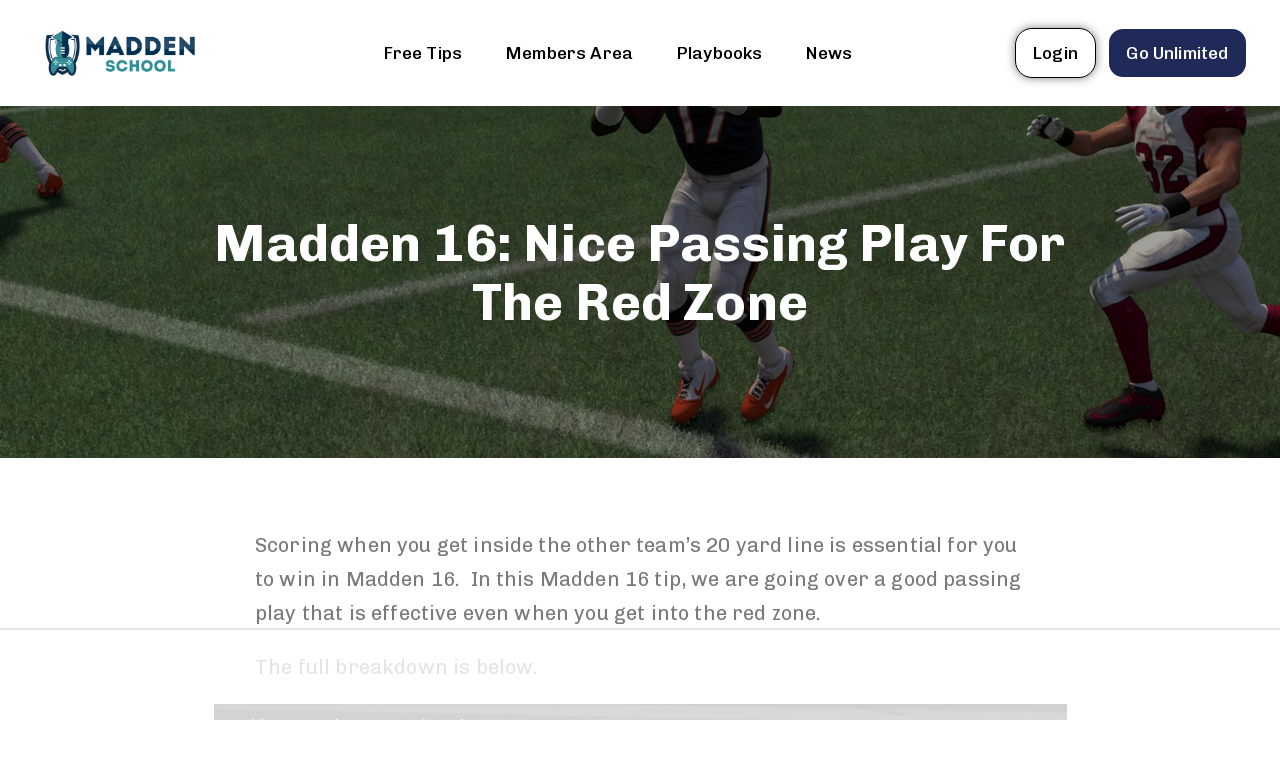

--- FILE ---
content_type: text/html; charset=UTF-8
request_url: https://www.madden-school.com/madden-16-nice-passing-play-for-the-red-zone/
body_size: 67865
content:
<!DOCTYPE html>
<html lang="en-US">
<head >

	<meta charset="UTF-8">
	<meta name="viewport" content="width=device-width, initial-scale=1.0" />
	<meta http-equiv="X-UA-Compatible" content="IE=edge">
	<link rel="profile" href="https://gmpg.org/xfn/11">
	<script data-no-optimize="1" data-cfasync="false">!function(){"use strict";const t={adt_ei:{identityApiKey:"plainText",source:"url",type:"plaintext",priority:1},adt_eih:{identityApiKey:"sha256",source:"urlh",type:"hashed",priority:2},sh_kit:{identityApiKey:"sha256",source:"urlhck",type:"hashed",priority:3}},e=Object.keys(t);function i(t){return function(t){const e=t.match(/((?=([a-z0-9._!#$%+^&*()[\]<>-]+))\2@[a-z0-9._-]+\.[a-z0-9._-]+)/gi);return e?e[0]:""}(function(t){return t.replace(/\s/g,"")}(t.toLowerCase()))}!async function(){const n=new URL(window.location.href),o=n.searchParams;let a=null;const r=Object.entries(t).sort(([,t],[,e])=>t.priority-e.priority).map(([t])=>t);for(const e of r){const n=o.get(e),r=t[e];if(!n||!r)continue;const c=decodeURIComponent(n),d="plaintext"===r.type&&i(c),s="hashed"===r.type&&c;if(d||s){a={value:c,config:r};break}}if(a){const{value:t,config:e}=a;window.adthrive=window.adthrive||{},window.adthrive.cmd=window.adthrive.cmd||[],window.adthrive.cmd.push(function(){window.adthrive.identityApi({source:e.source,[e.identityApiKey]:t},({success:i,data:n})=>{i?window.adthrive.log("info","Plugin","detectEmails",`Identity API called with ${e.type} email: ${t}`,n):window.adthrive.log("warning","Plugin","detectEmails",`Failed to call Identity API with ${e.type} email: ${t}`,n)})})}!function(t,e){const i=new URL(e);t.forEach(t=>i.searchParams.delete(t)),history.replaceState(null,"",i.toString())}(e,n)}()}();
</script><meta name="mobile-web-app-capable" content="yes">
<meta name="apple-mobile-web-app-capable" content="yes">
<meta name="apple-mobile-web-app-title" content="Madden School - ">

			<script type="text/javascript">
			var WebFontConfig = WebFontConfig || {};
			WebFontConfig['active'] = function() {
				if ( typeof ( window.jQuery ) !== 'undefined' ) {
					jQuery(window).trigger('liquid_async_fonts_active');
				}
			};
			WebFontConfig['inactive'] = function() {
				if ( typeof ( window.jQuery ) !== 'undefined' ) {
					jQuery(window).trigger('liquid_async_fonts_inactive');
				}
			};
			</script>
			<meta name='robots' content='index, follow, max-image-preview:large, max-snippet:-1, max-video-preview:-1' />
	<style>img:is([sizes="auto" i], [sizes^="auto," i]) { contain-intrinsic-size: 3000px 1500px }</style>
	<style data-no-optimize="1" data-cfasync="false">
	.adthrive-ad {
		margin-top: 10px;
		margin-bottom: 10px;
		text-align: center;
		overflow-x: visible;
		clear: both;
		line-height: 0;
	}
	/* Center Footer Ad */
.adthrive-footer iframe {
    margin: auto !important;
}
/* END Center Footer Ad */</style>
<script data-no-optimize="1" data-cfasync="false">
	window.adthriveCLS = {
		enabledLocations: ['Content', 'Recipe'],
		injectedSlots: [],
		injectedFromPlugin: true,
		branch: '2df777a',bucket: 'prod',			};
	window.adthriveCLS.siteAds = {"betaTester":false,"targeting":[{"value":"631f87b04f0a913822eb9568","key":"siteId"},{"value":"631f87b05be23e3822b39b37","key":"organizationId"},{"value":"Madden School","key":"siteName"},{"value":"AdThrive Edge","key":"service"},{"value":"on","key":"bidding"},{"value":["Gaming","Sports"],"key":"verticals"}],"siteUrl":"https://www.madden-school.com/","siteId":"631f87b04f0a913822eb9568","siteName":"Madden School","breakpoints":{"tablet":768,"desktop":1024},"cloudflare":{"version":"b770817"},"adUnits":[{"sequence":null,"thirdPartyAdUnitName":null,"targeting":[{"value":["Footer"],"key":"location"},{"value":true,"key":"sticky"}],"devices":["desktop","phone","tablet"],"name":"Footer","sticky":true,"location":"Footer","dynamic":{"pageSelector":"body.single-post:not(.membership-content):not(.woocommerce-page), body.page:not(.logged-in):not(.woocommerce-page):not(.page-id-1140028):not(.home), body.archive:not(.logged-in), body.error404:not(.logged-in)","spacing":0,"max":1,"lazyMax":null,"enable":true,"lazy":false,"elementSelector":"body","skip":0,"classNames":[],"position":"beforeend","every":1,"enabled":true},"stickyOverlapSelector":"","adSizes":[[320,50],[320,100],[728,90],[970,90],[468,60],[1,1],[300,50]],"priority":-1,"autosize":true},{"sequence":null,"thirdPartyAdUnitName":null,"targeting":[{"value":["Content"],"key":"location"}],"devices":["desktop"],"name":"Content","sticky":false,"location":"Content","dynamic":{"pageSelector":"body","spacing":0.85,"max":2,"lazyMax":null,"enable":true,"lazy":false,"elementSelector":".pb-page .col-sm-12.article__body.post-content .article__title.text-center > h3","skip":1,"classNames":[],"position":"beforebegin","every":1,"enabled":true},"stickyOverlapSelector":"","adSizes":[[728,90],[336,280],[320,50],[468,60],[970,90],[250,250],[1,1],[320,100],[970,250],[1,2],[300,50],[300,300],[552,334],[728,250],[300,250]],"priority":199,"autosize":true},{"sequence":null,"thirdPartyAdUnitName":null,"targeting":[{"value":["Content"],"key":"location"}],"devices":["tablet","phone"],"name":"Content","sticky":false,"location":"Content","dynamic":{"pageSelector":"body","spacing":0.85,"max":2,"lazyMax":null,"enable":true,"lazy":false,"elementSelector":".pb-page .col-sm-12.article__body.post-content .article__title.text-center > h3","skip":1,"classNames":[],"position":"beforebegin","every":1,"enabled":true},"stickyOverlapSelector":"","adSizes":[[728,90],[336,280],[320,50],[468,60],[970,90],[250,250],[1,1],[320,100],[970,250],[1,2],[300,50],[300,300],[552,334],[728,250],[300,250]],"priority":199,"autosize":true},{"sequence":null,"thirdPartyAdUnitName":null,"targeting":[{"value":["Content"],"key":"location"}],"devices":["desktop"],"name":"Content","sticky":false,"location":"Content","dynamic":{"pageSelector":"body.single-post:not(.woocommerce-page):not(.membership-content)","spacing":0.85,"max":3,"lazyMax":6,"enable":true,"lazy":true,"elementSelector":".entry-content > .container > *:not(h2):not(h3)","skip":4,"classNames":[],"position":"afterend","every":1,"enabled":true},"stickyOverlapSelector":"","adSizes":[[728,90],[336,280],[320,50],[468,60],[970,90],[250,250],[1,1],[320,100],[970,250],[1,2],[300,50],[300,300],[552,334],[728,250],[300,250]],"priority":199,"autosize":true},{"sequence":null,"thirdPartyAdUnitName":null,"targeting":[{"value":["Content"],"key":"location"}],"devices":["tablet","phone"],"name":"Content","sticky":false,"location":"Content","dynamic":{"pageSelector":"body.single-post:not(.woocommerce-page):not(.membership-content)","spacing":0.85,"max":3,"lazyMax":6,"enable":true,"lazy":true,"elementSelector":".entry-content > .container > *:not(h2):not(h3)","skip":4,"classNames":[],"position":"afterend","every":1,"enabled":true},"stickyOverlapSelector":"","adSizes":[[728,90],[336,280],[320,50],[468,60],[970,90],[250,250],[1,1],[320,100],[970,250],[1,2],[300,50],[300,300],[552,334],[728,250],[300,250]],"priority":199,"autosize":true}],"adDensityLayout":{"mobile":{"adDensity":0.28,"onePerViewport":false},"pageOverrides":[],"desktop":{"adDensity":0.28,"onePerViewport":false}},"adDensityEnabled":true,"siteExperiments":[],"adTypes":{"sponsorTileDesktop":true,"interscrollerDesktop":true,"nativeBelowPostDesktop":true,"miniscroller":true,"largeFormatsMobile":true,"nativeMobileContent":true,"inRecipeRecommendationMobile":true,"nativeMobileRecipe":true,"sponsorTileMobile":true,"expandableCatalogAdsMobile":false,"frameAdsMobile":true,"outstreamMobile":true,"nativeHeaderMobile":true,"frameAdsDesktop":true,"inRecipeRecommendationDesktop":true,"expandableFooterDesktop":true,"nativeDesktopContent":true,"outstreamDesktop":true,"animatedFooter":true,"skylineHeader":false,"expandableFooter":true,"nativeDesktopSidebar":true,"videoFootersMobile":true,"videoFootersDesktop":true,"interscroller":true,"nativeDesktopRecipe":true,"nativeHeaderDesktop":true,"nativeBelowPostMobile":true,"expandableCatalogAdsDesktop":false,"largeFormatsDesktop":true},"adOptions":{"theTradeDesk":true,"usCmpClickWrap":{"enabled":false,"regions":[]},"undertone":true,"sidebarConfig":{"dynamicStickySidebar":{"minHeight":1800,"enabled":true,"blockedSelectors":[]}},"footerCloseButton":true,"teads":true,"seedtag":true,"pmp":true,"thirtyThreeAcross":true,"sharethrough":false,"optimizeVideoPlayersForEarnings":true,"removeVideoTitleWrapper":true,"pubMatic":true,"contentTermsFooterEnabled":true,"chicory":false,"infiniteScroll":false,"longerVideoAdPod":true,"yahoossp":false,"spa":false,"stickyContainerConfig":{"recipeDesktop":{"minHeight":null,"enabled":false},"blockedSelectors":[],"stickyHeaderSelectors":[],"content":{"minHeight":null,"enabled":false},"recipeMobile":{"minHeight":null,"enabled":false}},"gatedPrint":{"siteEmailServiceProviderId":null,"defaultOptIn":false,"closeButtonEnabled":false,"enabled":false,"newsletterPromptEnabled":false},"yieldmo":true,"footerSelector":"body:not(.logged-in)","consentMode":{"enabled":false,"customVendorList":""},"amazonUAM":true,"gamMCMEnabled":true,"gamMCMChildNetworkCode":"22538417616","stickyContainerAds":false,"rubicon":true,"conversant":false,"openx":true,"customCreativeEnabled":true,"mobileHeaderHeight":1,"secColor":"#000000","unruly":true,"mediaGrid":true,"bRealTime":true,"adInViewTime":null,"regulatory":{"privacyPolicyUrl":"","termsOfServiceUrl":""},"gumgum":true,"comscoreFooter":true,"desktopInterstitial":false,"contentAdXExpansionDesktop":true,"amx":true,"footerCloseButtonDesktop":false,"ozone":true,"isAutoOptimized":false,"comscoreTAL":true,"targetaff":false,"bgColor":"#FFFFFF","advancePlaylistOptions":{"playlistPlayer":{"enabled":true},"relatedPlayer":{"enabled":true,"applyToFirst":true}},"kargo":true,"liveRampATS":true,"footerCloseButtonMobile":false,"interstitialBlockedPageSelectors":"body.archive, body.search","prioritizeShorterVideoAds":true,"allowSmallerAdSizes":true,"comscore":"General","blis":true,"wakeLock":{"desktopEnabled":true,"mobileValue":15,"mobileEnabled":true,"desktopValue":30},"mobileInterstitial":false,"tripleLift":true,"sensitiveCategories":["alc","ast","cbd","conl","cosm","dat","drg","gamc","gamv","pol","rel","sst","ssr","srh","ske","tob","wtl"],"liveRamp":true,"adthriveEmailIdentity":true,"criteo":true,"nativo":true,"infiniteScrollOptions":{"selector":"","heightThreshold":0},"siteAttributes":{"mobileHeaderSelectors":[],"desktopHeaderSelectors":[]},"dynamicContentSlotLazyLoading":true,"clsOptimizedAds":true,"ogury":true,"verticals":["Gaming","Sports"],"inImage":false,"stackadapt":true,"usCMP":{"regions":[],"defaultOptIn":false,"enabled":false,"strictMode":false},"contentAdXExpansionMobile":true,"advancePlaylist":true,"medianet":true,"delayLoading":false,"inImageZone":null,"appNexus":true,"rise":true,"liveRampId":"","infiniteScrollRefresh":false,"indexExchange":true},"siteAdsProfiles":[],"thirdPartySiteConfig":{"partners":{"discounts":[]}},"videoPlayers":{"contextual":{"autoplayCollapsibleEnabled":false,"overrideEmbedLocation":false,"defaultPlayerType":"static"},"videoEmbed":"wordpress","footerSelector":"","contentSpecificPlaylists":[],"players":[{"playlistId":"","pageSelector":"body:not(.logged-in)","devices":["desktop"],"description":"","skip":2,"title":"","type":"stickyRelated","enabled":true,"elementSelector":".entry-content > .container > p","id":4080139,"position":"afterend","saveVideoCloseState":false,"shuffle":false,"mobileHeaderSelector":null,"playerId":"6n97AGNV"},{"playlistId":"","pageSelector":"body:not(.logged-in)","devices":["mobile"],"mobileLocation":"top-center","description":"","skip":2,"title":"","type":"stickyRelated","enabled":true,"elementSelector":".entry-content > .container > p","id":4080140,"position":"afterend","saveVideoCloseState":false,"shuffle":false,"mobileHeaderSelector":".lqd-mobile-sec","playerId":"6n97AGNV"},{"playlistId":"mJ5NRjPH","pageSelector":"body.single-post:not(.logged-in)","devices":["mobile"],"mobileLocation":"top-center","description":"","skip":2,"title":"MY LATEST VIDEOS","type":"stickyPlaylist","enabled":false,"elementSelector":".entry-content > .container > p","id":4080116,"position":"afterend","saveVideoCloseState":false,"shuffle":false,"mobileHeaderSelector":".lqd-mobile-sec","playerId":"6n97AGNV"},{"playlistId":"mJ5NRjPH","pageSelector":"body.single-post:not(.logged-in)","devices":["desktop"],"description":"","skip":2,"title":"MY LATEST VIDEOS","type":"stickyPlaylist","enabled":false,"elementSelector":".entry-content > .container > p","id":4080117,"position":"afterend","saveVideoCloseState":false,"shuffle":false,"mobileHeaderSelector":null,"playerId":"6n97AGNV"},{"playlistId":"mJ5NRjPH","pageSelector":"","devices":["mobile","desktop"],"description":"","skip":0,"title":"Stationary related player - desktop and mobile","type":"stationaryRelated","enabled":true,"elementSelector":"","id":4080118,"position":"","saveVideoCloseState":false,"shuffle":false,"playerId":"6n97AGNV"}],"partners":{"theTradeDesk":true,"unruly":true,"mediaGrid":true,"undertone":true,"gumgum":true,"seedtag":true,"amx":true,"ozone":true,"pmp":true,"kargo":true,"stickyOutstream":{"desktop":{"enabled":false},"blockedPageSelectors":"body.archive, body.search","mobileLocation":null,"allowOnHomepage":false,"mobile":{"enabled":false},"saveVideoCloseState":false,"mobileHeaderSelector":"","allowForPageWithStickyPlayer":{"enabled":true}},"sharethrough":true,"blis":true,"tripleLift":true,"pubMatic":true,"criteo":true,"yahoossp":false,"nativo":true,"stackadapt":true,"yieldmo":true,"amazonUAM":true,"medianet":true,"rubicon":true,"appNexus":true,"rise":true,"openx":true,"indexExchange":true}}};</script>

<script data-no-optimize="1" data-cfasync="false">
(function(w, d) {
	w.adthrive = w.adthrive || {};
	w.adthrive.cmd = w.adthrive.cmd || [];
	w.adthrive.plugin = 'adthrive-ads-3.10.0';
	w.adthrive.host = 'ads.adthrive.com';
	w.adthrive.integration = 'plugin';

	var commitParam = (w.adthriveCLS && w.adthriveCLS.bucket !== 'prod' && w.adthriveCLS.branch) ? '&commit=' + w.adthriveCLS.branch : '';

	var s = d.createElement('script');
	s.async = true;
	s.referrerpolicy='no-referrer-when-downgrade';
	s.src = 'https://' + w.adthrive.host + '/sites/631f87b04f0a913822eb9568/ads.min.js?referrer=' + w.encodeURIComponent(w.location.href) + commitParam + '&cb=' + (Math.floor(Math.random() * 100) + 1) + '';
	var n = d.getElementsByTagName('script')[0];
	n.parentNode.insertBefore(s, n);
})(window, document);
</script>
<link rel="dns-prefetch" href="https://ads.adthrive.com/"><link rel="preconnect" href="https://ads.adthrive.com/"><link rel="preconnect" href="https://ads.adthrive.com/" crossorigin>
	<!-- This site is optimized with the Yoast SEO Premium plugin v20.6 (Yoast SEO v20.6) - https://yoast.com/wordpress/plugins/seo/ -->
	<title>Madden 16: Nice Passing Play For The Red Zone - Madden School</title><link rel="preload" href="https://www.madden-school.com/wp-content/plugins/woocommerce-login-and-registration-pro/assets/img/ajax-loader.gif" as="image" />
	<link rel="canonical" href="https://www.madden-school.com/madden-16-nice-passing-play-for-the-red-zone/" />
	<meta property="og:locale" content="en_US" />
	<meta property="og:type" content="article" />
	<meta property="og:title" content="Madden 16: Nice Passing Play For The Red Zone" />
	<meta property="og:description" content="Scoring when you get inside the other team&#8217;s 20 yard line is essential for you to win in Madden 16.  In this Madden 16 tip, we are going over a good passing play that is effective even when you get into the red zone. The full breakdown is below. Madden 16 Red Zone Passing PlayWatch this [&hellip;]" />
	<meta property="og:url" content="https://www.madden-school.com/madden-16-nice-passing-play-for-the-red-zone/" />
	<meta property="og:site_name" content="Madden School" />
	<meta property="article:publisher" content="https://www.facebook.com/maddenschool/" />
	<meta property="article:author" content="http://www.facebook.com/maddenschool/" />
	<meta property="article:published_time" content="2015-08-29T06:35:34+00:00" />
	<meta property="article:modified_time" content="2015-09-04T05:43:02+00:00" />
	<meta property="og:image" content="https://www.madden-school.com/wp-content/uploads/2015/08/Pistol-Bunch-TE-FK-Screen-Screenshot-2015-08-30-23-12-54.png" />
	<meta property="og:image:width" content="1280" />
	<meta property="og:image:height" content="720" />
	<meta property="og:image:type" content="image/png" />
	<meta name="author" content="Madden School" />
	<meta name="twitter:card" content="summary_large_image" />
	<meta name="twitter:creator" content="@maddenschool" />
	<meta name="twitter:site" content="@maddenschool" />
	<script type="application/ld+json" class="yoast-schema-graph">{"@context":"https://schema.org","@graph":[{"@type":"Article","@id":"https://www.madden-school.com/madden-16-nice-passing-play-for-the-red-zone/#article","isPartOf":{"@id":"https://www.madden-school.com/madden-16-nice-passing-play-for-the-red-zone/"},"author":{"name":"Madden School","@id":"https://www.madden-school.com/#/schema/person/70f74d100d4c025878c66f9c4c465fae"},"headline":"Madden 16: Nice Passing Play For The Red Zone","datePublished":"2015-08-29T06:35:34+00:00","dateModified":"2015-09-04T05:43:02+00:00","mainEntityOfPage":{"@id":"https://www.madden-school.com/madden-16-nice-passing-play-for-the-red-zone/"},"wordCount":267,"commentCount":0,"publisher":{"@id":"https://www.madden-school.com/#organization"},"image":{"@id":"https://www.madden-school.com/madden-16-nice-passing-play-for-the-red-zone/#primaryimage"},"thumbnailUrl":"https://www.madden-school.com/wp-content/uploads/2015/08/Pistol-Bunch-TE-FK-Screen-Screenshot-2015-08-30-23-12-54.png","articleSection":["Free Tips"],"inLanguage":"en-US","potentialAction":[{"@type":"CommentAction","name":"Comment","target":["https://www.madden-school.com/madden-16-nice-passing-play-for-the-red-zone/#respond"]}]},{"@type":"WebPage","@id":"https://www.madden-school.com/madden-16-nice-passing-play-for-the-red-zone/","url":"https://www.madden-school.com/madden-16-nice-passing-play-for-the-red-zone/","name":"Madden 16: Nice Passing Play For The Red Zone - Madden School","isPartOf":{"@id":"https://www.madden-school.com/#website"},"primaryImageOfPage":{"@id":"https://www.madden-school.com/madden-16-nice-passing-play-for-the-red-zone/#primaryimage"},"image":{"@id":"https://www.madden-school.com/madden-16-nice-passing-play-for-the-red-zone/#primaryimage"},"thumbnailUrl":"https://www.madden-school.com/wp-content/uploads/2015/08/Pistol-Bunch-TE-FK-Screen-Screenshot-2015-08-30-23-12-54.png","datePublished":"2015-08-29T06:35:34+00:00","dateModified":"2015-09-04T05:43:02+00:00","breadcrumb":{"@id":"https://www.madden-school.com/madden-16-nice-passing-play-for-the-red-zone/#breadcrumb"},"inLanguage":"en-US","potentialAction":[{"@type":"ReadAction","target":["https://www.madden-school.com/madden-16-nice-passing-play-for-the-red-zone/"]}]},{"@type":"ImageObject","inLanguage":"en-US","@id":"https://www.madden-school.com/madden-16-nice-passing-play-for-the-red-zone/#primaryimage","url":"https://www.madden-school.com/wp-content/uploads/2015/08/Pistol-Bunch-TE-FK-Screen-Screenshot-2015-08-30-23-12-54.png","contentUrl":"https://www.madden-school.com/wp-content/uploads/2015/08/Pistol-Bunch-TE-FK-Screen-Screenshot-2015-08-30-23-12-54.png","width":1280,"height":720},{"@type":"BreadcrumbList","@id":"https://www.madden-school.com/madden-16-nice-passing-play-for-the-red-zone/#breadcrumb","itemListElement":[{"@type":"ListItem","position":1,"name":"Home","item":"https://www.madden-school.com/"},{"@type":"ListItem","position":2,"name":"Madden 16: Nice Passing Play For The Red Zone"}]},{"@type":"WebSite","@id":"https://www.madden-school.com/#website","url":"https://www.madden-school.com/","name":"Madden School","description":"","publisher":{"@id":"https://www.madden-school.com/#organization"},"potentialAction":[{"@type":"SearchAction","target":{"@type":"EntryPoint","urlTemplate":"https://www.madden-school.com/?s={search_term_string}"},"query-input":"required name=search_term_string"}],"inLanguage":"en-US"},{"@type":"Organization","@id":"https://www.madden-school.com/#organization","name":"Madden School","url":"https://www.madden-school.com/","logo":{"@type":"ImageObject","inLanguage":"en-US","@id":"https://www.madden-school.com/#/schema/logo/image/","url":"https://www.madden-school.com/wp-content/uploads/2021/02/Icon-Even.png","contentUrl":"https://www.madden-school.com/wp-content/uploads/2021/02/Icon-Even.png","width":751,"height":751,"caption":"Madden School"},"image":{"@id":"https://www.madden-school.com/#/schema/logo/image/"},"sameAs":["https://www.facebook.com/maddenschool/","https://twitter.com/maddenschool","https://www.instagram.com/maddenschool/","https://www.pinterest.com/maddenschool/","https://www.youtube.com/user/maddenschool/"]},{"@type":"Person","@id":"https://www.madden-school.com/#/schema/person/70f74d100d4c025878c66f9c4c465fae","name":"Madden School","image":{"@type":"ImageObject","inLanguage":"en-US","@id":"https://www.madden-school.com/#/schema/person/image/","url":"https://secure.gravatar.com/avatar/8481b5a922f02eba40cf01a2f631c02c48eac41b0dddd3fac3f03423d7bc7e45?s=96&d=mm&r=g","contentUrl":"https://secure.gravatar.com/avatar/8481b5a922f02eba40cf01a2f631c02c48eac41b0dddd3fac3f03423d7bc7e45?s=96&d=mm&r=g","caption":"Madden School"},"description":"Madden-School.com has been the industry leader in dominant and innovative Madden 24 tips, strategies, and ebooks for the last 16 years.","sameAs":["http://www.facebook.com/maddenschool/","https://twitter.com/maddenschool"]}]}</script>
	<!-- / Yoast SEO Premium plugin. -->


<link rel="alternate" type="application/rss+xml" title="Madden School &raquo; Feed" href="https://www.madden-school.com/feed/" />
<link rel="alternate" type="application/rss+xml" title="Madden School &raquo; Comments Feed" href="https://www.madden-school.com/comments/feed/" />
<link rel="alternate" type="application/rss+xml" title="Madden School &raquo; Madden 16: Nice Passing Play For The Red Zone Comments Feed" href="https://www.madden-school.com/madden-16-nice-passing-play-for-the-red-zone/feed/" />
<link rel="preload" href="https://www.madden-school.com/wp-content/themes/hub/assets/vendors/liquid-icon/lqd-essentials/fonts/lqd-essentials.woff2" as="font" type="font/woff2" crossorigin>		<!-- This site uses the Google Analytics by MonsterInsights plugin v8.5.0 - Using Analytics tracking - https://www.monsterinsights.com/ -->
							<script src="//www.googletagmanager.com/gtag/js?id=G-EMZ7RN8RZB"  data-cfasync="false" data-wpfc-render="false" type="text/javascript" async></script>
			<script data-cfasync="false" data-wpfc-render="false" type="text/javascript">
				var mi_version = '8.5.0';
				var mi_track_user = true;
				var mi_no_track_reason = '';
				
								var disableStrs = [
										'ga-disable-G-EMZ7RN8RZB',
															'ga-disable-UA-9404133-1',
									];

				/* Function to detect opted out users */
				function __gtagTrackerIsOptedOut() {
					for ( var index = 0; index < disableStrs.length; index++ ) {
						if ( document.cookie.indexOf( disableStrs[ index ] + '=true' ) > -1 ) {
							return true;
						}
					}

					return false;
				}

				/* Disable tracking if the opt-out cookie exists. */
				if ( __gtagTrackerIsOptedOut() ) {
					for ( var index = 0; index < disableStrs.length; index++ ) {
						window[ disableStrs[ index ] ] = true;
					}
				}

				/* Opt-out function */
				function __gtagTrackerOptout() {
					for ( var index = 0; index < disableStrs.length; index++ ) {
						document.cookie = disableStrs[ index ] + '=true; expires=Thu, 31 Dec 2099 23:59:59 UTC; path=/';
						window[ disableStrs[ index ] ] = true;
					}
				}

				if ( 'undefined' === typeof gaOptout ) {
					function gaOptout() {
						__gtagTrackerOptout();
					}
				}
								window.dataLayer = window.dataLayer || [];

				window.MonsterInsightsDualTracker = {
					helpers: {},
					trackers: {},
				};
				if ( mi_track_user ) {
					function __gtagDataLayer() {
						dataLayer.push( arguments );
					}

					function __gtagTracker( type, name, parameters ) {
						if (!parameters) {
							parameters = {};
						}

						if (parameters.send_to) {
							__gtagDataLayer.apply( null, arguments );
							return;
						}

						if ( type === 'event' ) {
															parameters.send_to = monsterinsights_frontend.v4_id;
								var hookName = name;
								if ( typeof parameters[ 'event_category' ] !== 'undefined' ) {
									hookName = parameters[ 'event_category' ] + ':' + name;
								}

								if ( typeof MonsterInsightsDualTracker.trackers[ hookName ] !== 'undefined' ) {
									MonsterInsightsDualTracker.trackers[ hookName ]( parameters );
								} else {
									__gtagDataLayer( 'event', name, parameters );
								}
							
															parameters.send_to = monsterinsights_frontend.ua;
								__gtagDataLayer( type, name, parameters );
													} else {
							__gtagDataLayer.apply( null, arguments );
						}
					}
					__gtagTracker( 'js', new Date() );
					__gtagTracker( 'set', {
						'developer_id.dZGIzZG' : true,
											} );
										__gtagTracker( 'config', 'G-EMZ7RN8RZB', {"forceSSL":"true"} );
															__gtagTracker( 'config', 'UA-9404133-1', {"forceSSL":"true"} );
					__gtagTracker( 'config', 'AW-1029986163' );					window.gtag = __gtagTracker;											(function () {
							/* https://developers.google.com/analytics/devguides/collection/analyticsjs/ */
							/* ga and __gaTracker compatibility shim. */
							var noopfn = function () {
								return null;
							};
							var newtracker = function () {
								return new Tracker();
							};
							var Tracker = function () {
								return null;
							};
							var p = Tracker.prototype;
							p.get = noopfn;
							p.set = noopfn;
							p.send = function (){
								var args = Array.prototype.slice.call(arguments);
								args.unshift( 'send' );
								__gaTracker.apply(null, args);
							};
							var __gaTracker = function () {
								var len = arguments.length;
								if ( len === 0 ) {
									return;
								}
								var f = arguments[len - 1];
								if ( typeof f !== 'object' || f === null || typeof f.hitCallback !== 'function' ) {
									if ( 'send' === arguments[0] ) {
										var hitConverted, hitObject = false, action;
										if ( 'event' === arguments[1] ) {
											if ( 'undefined' !== typeof arguments[3] ) {
												hitObject = {
													'eventAction': arguments[3],
													'eventCategory': arguments[2],
													'eventLabel': arguments[4],
													'value': arguments[5] ? arguments[5] : 1,
												}
											}
										}
										if ( 'pageview' === arguments[1] ) {
											if ( 'undefined' !== typeof arguments[2] ) {
												hitObject = {
													'eventAction': 'page_view',
													'page_path' : arguments[2],
												}
											}
										}
										if ( typeof arguments[2] === 'object' ) {
											hitObject = arguments[2];
										}
										if ( typeof arguments[5] === 'object' ) {
											Object.assign( hitObject, arguments[5] );
										}
										if ( 'undefined' !== typeof arguments[1].hitType ) {
											hitObject = arguments[1];
											if ( 'pageview' === hitObject.hitType ) {
												hitObject.eventAction = 'page_view';
											}
										}
										if ( hitObject ) {
											action = 'timing' === arguments[1].hitType ? 'timing_complete' : hitObject.eventAction;
											hitConverted = mapArgs( hitObject );
											__gtagTracker( 'event', action, hitConverted );
										}
									}
									return;
								}

								function mapArgs( args ) {
									var arg, hit = {};
									var gaMap = {
										'eventCategory': 'event_category',
										'eventAction': 'event_action',
										'eventLabel': 'event_label',
										'eventValue': 'event_value',
										'nonInteraction': 'non_interaction',
										'timingCategory': 'event_category',
										'timingVar': 'name',
										'timingValue': 'value',
										'timingLabel': 'event_label',
										'page' : 'page_path',
										'location' : 'page_location',
										'title' : 'page_title',
									};
									for ( arg in args ) {
																				if ( ! ( ! args.hasOwnProperty(arg) || ! gaMap.hasOwnProperty(arg) ) ) {
											hit[gaMap[arg]] = args[arg];
										} else {
											hit[arg] = args[arg];
										}
									}
									return hit;
								}

								try {
									f.hitCallback();
								} catch ( ex ) {
								}
							};
							__gaTracker.create = newtracker;
							__gaTracker.getByName = newtracker;
							__gaTracker.getAll = function () {
								return [];
							};
							__gaTracker.remove = noopfn;
							__gaTracker.loaded = true;
							window['__gaTracker'] = __gaTracker;
						})();
									} else {
										console.log( "" );
					( function () {
							function __gtagTracker() {
								return null;
							}
							window['__gtagTracker'] = __gtagTracker;
							window['gtag'] = __gtagTracker;
					} )();
									}
			</script>
				<!-- / Google Analytics by MonsterInsights -->
				<script data-cfasync="false" data-wpfc-render="false" type="text/javascript">
		window.MonsterInsightsDualTracker.helpers.mapProductItem = function( uaItem ) {
			var prefixIndex, prefixKey, mapIndex;

			var toBePrefixed = [ 'id', 'name', 'list_name', 'brand', 'category', 'variant' ];

			var item = {};

			var fieldMap = {
				'price': 'price',
				'list_position': 'index',
				'quantity': 'quantity',
				'position': 'index',
			};

			for ( mapIndex in fieldMap ) {
				if ( uaItem.hasOwnProperty( mapIndex ) ) {
					item[ fieldMap[ mapIndex ] ] = uaItem[ mapIndex ];
				}
			}

			for ( prefixIndex = 0; prefixIndex < toBePrefixed.length; prefixIndex++ ) {
				prefixKey = toBePrefixed[ prefixIndex ];
				if ( typeof uaItem[ prefixKey ] !== 'undefined' ) {
					item[ 'item_' + prefixKey ] = uaItem[ prefixKey ];
				}
			}

			return item;
		};

		MonsterInsightsDualTracker.trackers[ 'view_item_list' ] = function( parameters ) {
			var items = parameters.items;
			var listName, itemIndex, item, itemListName;
			var lists = {
				'_': { items: [], 'send_to': monsterinsights_frontend.v4_id },
			};

			for ( itemIndex = 0; itemIndex < items.length; itemIndex++ ) {
				item = MonsterInsightsDualTracker.helpers.mapProductItem( items[ itemIndex ] );

				if ( typeof item[ 'item_list_name' ] === 'undefined' ) {
					lists[ '_' ].items.push( item );
				} else {
					itemListName = item[ 'item_list_name' ];
					if ( typeof lists[ itemListName ] === 'undefined' ) {
						lists[ itemListName ] = {
							'items': [],
							'item_list_name': itemListName,
							'send_to': monsterinsights_frontend.v4_id,
						};
					}

					lists[ itemListName ].items.push( item );
				}
			}

			for ( listName in lists ) {
				__gtagDataLayer( 'event', 'view_item_list', lists[ listName ] );
			}
		};

		MonsterInsightsDualTracker.trackers[ 'select_content' ] = function( parameters ) {
			const items = parameters.items.map( MonsterInsightsDualTracker.helpers.mapProductItem );
			__gtagDataLayer( 'event', 'select_item', { items: items, send_to: parameters.send_to } );
		};

		MonsterInsightsDualTracker.trackers[ 'view_item' ] = function( parameters ) {
			const items = parameters.items.map( MonsterInsightsDualTracker.helpers.mapProductItem );
			__gtagDataLayer( 'event', 'view_item', { items: items, send_to: parameters.send_to } );
		};
		</script>
		<link rel='stylesheet' id='wc-blocks-integration-css' href='https://www.madden-school.com/wp-content/plugins/woocommerce-subscriptions/build/index.css?ver=8.3.0' type='text/css' media='all' />
<link rel='stylesheet' id='wp-block-library-css' href='https://www.madden-school.com/wp-includes/css/dist/block-library/style.min.css?ver=6.8.2' type='text/css' media='all' />
<style id='wp-block-library-theme-inline-css' type='text/css'>
.wp-block-audio :where(figcaption){color:#555;font-size:13px;text-align:center}.is-dark-theme .wp-block-audio :where(figcaption){color:#ffffffa6}.wp-block-audio{margin:0 0 1em}.wp-block-code{border:1px solid #ccc;border-radius:4px;font-family:Menlo,Consolas,monaco,monospace;padding:.8em 1em}.wp-block-embed :where(figcaption){color:#555;font-size:13px;text-align:center}.is-dark-theme .wp-block-embed :where(figcaption){color:#ffffffa6}.wp-block-embed{margin:0 0 1em}.blocks-gallery-caption{color:#555;font-size:13px;text-align:center}.is-dark-theme .blocks-gallery-caption{color:#ffffffa6}:root :where(.wp-block-image figcaption){color:#555;font-size:13px;text-align:center}.is-dark-theme :root :where(.wp-block-image figcaption){color:#ffffffa6}.wp-block-image{margin:0 0 1em}.wp-block-pullquote{border-bottom:4px solid;border-top:4px solid;color:currentColor;margin-bottom:1.75em}.wp-block-pullquote cite,.wp-block-pullquote footer,.wp-block-pullquote__citation{color:currentColor;font-size:.8125em;font-style:normal;text-transform:uppercase}.wp-block-quote{border-left:.25em solid;margin:0 0 1.75em;padding-left:1em}.wp-block-quote cite,.wp-block-quote footer{color:currentColor;font-size:.8125em;font-style:normal;position:relative}.wp-block-quote:where(.has-text-align-right){border-left:none;border-right:.25em solid;padding-left:0;padding-right:1em}.wp-block-quote:where(.has-text-align-center){border:none;padding-left:0}.wp-block-quote.is-large,.wp-block-quote.is-style-large,.wp-block-quote:where(.is-style-plain){border:none}.wp-block-search .wp-block-search__label{font-weight:700}.wp-block-search__button{border:1px solid #ccc;padding:.375em .625em}:where(.wp-block-group.has-background){padding:1.25em 2.375em}.wp-block-separator.has-css-opacity{opacity:.4}.wp-block-separator{border:none;border-bottom:2px solid;margin-left:auto;margin-right:auto}.wp-block-separator.has-alpha-channel-opacity{opacity:1}.wp-block-separator:not(.is-style-wide):not(.is-style-dots){width:100px}.wp-block-separator.has-background:not(.is-style-dots){border-bottom:none;height:1px}.wp-block-separator.has-background:not(.is-style-wide):not(.is-style-dots){height:2px}.wp-block-table{margin:0 0 1em}.wp-block-table td,.wp-block-table th{word-break:normal}.wp-block-table :where(figcaption){color:#555;font-size:13px;text-align:center}.is-dark-theme .wp-block-table :where(figcaption){color:#ffffffa6}.wp-block-video :where(figcaption){color:#555;font-size:13px;text-align:center}.is-dark-theme .wp-block-video :where(figcaption){color:#ffffffa6}.wp-block-video{margin:0 0 1em}:root :where(.wp-block-template-part.has-background){margin-bottom:0;margin-top:0;padding:1.25em 2.375em}
</style>
<style id='classic-theme-styles-inline-css' type='text/css'>
/*! This file is auto-generated */
.wp-block-button__link{color:#fff;background-color:#32373c;border-radius:9999px;box-shadow:none;text-decoration:none;padding:calc(.667em + 2px) calc(1.333em + 2px);font-size:1.125em}.wp-block-file__button{background:#32373c;color:#fff;text-decoration:none}
</style>
<link rel='stylesheet' id='wc-memberships-blocks-css' href='https://www.madden-school.com/wp-content/plugins/woocommerce-memberships/assets/css/blocks/wc-memberships-blocks.min.css?ver=1.27.2' type='text/css' media='all' />
<link rel='stylesheet' id='brands-styles-css' href='https://www.madden-school.com/wp-content/plugins/woocommerce/assets/css/brands.css?ver=10.0.5' type='text/css' media='all' />
<link rel='stylesheet' id='wc-memberships-frontend-css' href='https://www.madden-school.com/wp-content/plugins/woocommerce-memberships/assets/css/frontend/wc-memberships-frontend.min.css?ver=1.27.2' type='text/css' media='all' />
<link rel='stylesheet' id='liquid_wc-css' href='https://www.madden-school.com/wp-content/themes/hub/liquid/vendors/woocommerce/css/liquid_wc.min.css' type='text/css' media='all' />
<link rel='stylesheet' id='font-awesome-css' href='https://www.madden-school.com/wp-content/plugins/elementor/assets/lib/font-awesome/css/font-awesome.min.css?ver=4.7.0' type='text/css' media='all' />
<link rel='stylesheet' id='bootstrap-css' href='https://www.madden-school.com/wp-content/themes/hub/assets/vendors/bootstrap/css/bootstrap.min.css' type='text/css' media='all' />
<link rel='stylesheet' id='liquid-base-css' href='https://www.madden-school.com/wp-content/themes/hub/style.css' type='text/css' media='all' />
<link rel='stylesheet' id='liquid-base-typography-css' href='https://www.madden-school.com/wp-content/themes/hub/assets/css/elements/base/typography.css' type='text/css' media='all' />
<link rel='stylesheet' id='elementor-frontend-css' href='https://www.madden-school.com/wp-content/plugins/elementor/assets/css/frontend.min.css?ver=3.25.10' type='text/css' media='all' />
<style id='akismet-widget-style-inline-css' type='text/css'>

			.a-stats {
				--akismet-color-mid-green: #357b49;
				--akismet-color-white: #fff;
				--akismet-color-light-grey: #f6f7f7;

				max-width: 350px;
				width: auto;
			}

			.a-stats * {
				all: unset;
				box-sizing: border-box;
			}

			.a-stats strong {
				font-weight: 600;
			}

			.a-stats a.a-stats__link,
			.a-stats a.a-stats__link:visited,
			.a-stats a.a-stats__link:active {
				background: var(--akismet-color-mid-green);
				border: none;
				box-shadow: none;
				border-radius: 8px;
				color: var(--akismet-color-white);
				cursor: pointer;
				display: block;
				font-family: -apple-system, BlinkMacSystemFont, 'Segoe UI', 'Roboto', 'Oxygen-Sans', 'Ubuntu', 'Cantarell', 'Helvetica Neue', sans-serif;
				font-weight: 500;
				padding: 12px;
				text-align: center;
				text-decoration: none;
				transition: all 0.2s ease;
			}

			/* Extra specificity to deal with TwentyTwentyOne focus style */
			.widget .a-stats a.a-stats__link:focus {
				background: var(--akismet-color-mid-green);
				color: var(--akismet-color-white);
				text-decoration: none;
			}

			.a-stats a.a-stats__link:hover {
				filter: brightness(110%);
				box-shadow: 0 4px 12px rgba(0, 0, 0, 0.06), 0 0 2px rgba(0, 0, 0, 0.16);
			}

			.a-stats .count {
				color: var(--akismet-color-white);
				display: block;
				font-size: 1.5em;
				line-height: 1.4;
				padding: 0 13px;
				white-space: nowrap;
			}
		
</style>
<link rel='stylesheet' id='wpdiscuz-frontend-css-css' href='https://www.madden-school.com/wp-content/plugins/wpdiscuz/themes/default/style.css?ver=7.6.30' type='text/css' media='all' />
<style id='wpdiscuz-frontend-css-inline-css' type='text/css'>
 #wpdcom .wpd-blog-administrator .wpd-comment-label{color:#ffffff;background-color:#00B38F;border:none}#wpdcom .wpd-blog-administrator .wpd-comment-author, #wpdcom .wpd-blog-administrator .wpd-comment-author a{color:#00B38F}#wpdcom.wpd-layout-1 .wpd-comment .wpd-blog-administrator .wpd-avatar img{border-color:#00B38F}#wpdcom.wpd-layout-2 .wpd-comment.wpd-reply .wpd-comment-wrap.wpd-blog-administrator{border-left:3px solid #00B38F}#wpdcom.wpd-layout-2 .wpd-comment .wpd-blog-administrator .wpd-avatar img{border-bottom-color:#00B38F}#wpdcom.wpd-layout-3 .wpd-blog-administrator .wpd-comment-subheader{border-top:1px dashed #00B38F}#wpdcom.wpd-layout-3 .wpd-reply .wpd-blog-administrator .wpd-comment-right{border-left:1px solid #00B38F}#wpdcom .wpd-blog-author .wpd-comment-label{color:#ffffff;background-color:#00B38F;border:none}#wpdcom .wpd-blog-author .wpd-comment-author, #wpdcom .wpd-blog-author .wpd-comment-author a{color:#00B38F}#wpdcom.wpd-layout-1 .wpd-comment .wpd-blog-author .wpd-avatar img{border-color:#00B38F}#wpdcom.wpd-layout-2 .wpd-comment .wpd-blog-author .wpd-avatar img{border-bottom-color:#00B38F}#wpdcom.wpd-layout-3 .wpd-blog-author .wpd-comment-subheader{border-top:1px dashed #00B38F}#wpdcom.wpd-layout-3 .wpd-reply .wpd-blog-author .wpd-comment-right{border-left:1px solid #00B38F}#wpdcom .wpd-blog-contributor .wpd-comment-label{color:#ffffff;background-color:#00B38F;border:none}#wpdcom .wpd-blog-contributor .wpd-comment-author, #wpdcom .wpd-blog-contributor .wpd-comment-author a{color:#00B38F}#wpdcom.wpd-layout-1 .wpd-comment .wpd-blog-contributor .wpd-avatar img{border-color:#00B38F}#wpdcom.wpd-layout-2 .wpd-comment .wpd-blog-contributor .wpd-avatar img{border-bottom-color:#00B38F}#wpdcom.wpd-layout-3 .wpd-blog-contributor .wpd-comment-subheader{border-top:1px dashed #00B38F}#wpdcom.wpd-layout-3 .wpd-reply .wpd-blog-contributor .wpd-comment-right{border-left:1px solid #00B38F}#wpdcom .wpd-blog-editor .wpd-comment-label{color:#ffffff;background-color:#00B38F;border:none}#wpdcom .wpd-blog-editor .wpd-comment-author, #wpdcom .wpd-blog-editor .wpd-comment-author a{color:#00B38F}#wpdcom.wpd-layout-1 .wpd-comment .wpd-blog-editor .wpd-avatar img{border-color:#00B38F}#wpdcom.wpd-layout-2 .wpd-comment.wpd-reply .wpd-comment-wrap.wpd-blog-editor{border-left:3px solid #00B38F}#wpdcom.wpd-layout-2 .wpd-comment .wpd-blog-editor .wpd-avatar img{border-bottom-color:#00B38F}#wpdcom.wpd-layout-3 .wpd-blog-editor .wpd-comment-subheader{border-top:1px dashed #00B38F}#wpdcom.wpd-layout-3 .wpd-reply .wpd-blog-editor .wpd-comment-right{border-left:1px solid #00B38F}#wpdcom .wpd-blog-subscriber .wpd-comment-label{color:#ffffff;background-color:#00B38F;border:none}#wpdcom .wpd-blog-subscriber .wpd-comment-author, #wpdcom .wpd-blog-subscriber .wpd-comment-author a{color:#00B38F}#wpdcom.wpd-layout-2 .wpd-comment .wpd-blog-subscriber .wpd-avatar img{border-bottom-color:#00B38F}#wpdcom.wpd-layout-3 .wpd-blog-subscriber .wpd-comment-subheader{border-top:1px dashed #00B38F}#wpdcom .wpd-blog-customer .wpd-comment-label{color:#ffffff;background-color:#00B38F;border:none}#wpdcom .wpd-blog-customer .wpd-comment-author, #wpdcom .wpd-blog-customer .wpd-comment-author a{color:#00B38F}#wpdcom.wpd-layout-1 .wpd-comment .wpd-blog-customer .wpd-avatar img{border-color:#00B38F}#wpdcom.wpd-layout-2 .wpd-comment .wpd-blog-customer .wpd-avatar img{border-bottom-color:#00B38F}#wpdcom.wpd-layout-3 .wpd-blog-customer .wpd-comment-subheader{border-top:1px dashed #00B38F}#wpdcom.wpd-layout-3 .wpd-reply .wpd-blog-customer .wpd-comment-right{border-left:1px solid #00B38F}#wpdcom .wpd-blog-shop_manager .wpd-comment-label{color:#ffffff;background-color:#00B38F;border:none}#wpdcom .wpd-blog-shop_manager .wpd-comment-author, #wpdcom .wpd-blog-shop_manager .wpd-comment-author a{color:#00B38F}#wpdcom.wpd-layout-1 .wpd-comment .wpd-blog-shop_manager .wpd-avatar img{border-color:#00B38F}#wpdcom.wpd-layout-2 .wpd-comment .wpd-blog-shop_manager .wpd-avatar img{border-bottom-color:#00B38F}#wpdcom.wpd-layout-3 .wpd-blog-shop_manager .wpd-comment-subheader{border-top:1px dashed #00B38F}#wpdcom.wpd-layout-3 .wpd-reply .wpd-blog-shop_manager .wpd-comment-right{border-left:1px solid #00B38F}#wpdcom .wpd-blog-post_author .wpd-comment-label{color:#ffffff;background-color:#00B38F;border:none}#wpdcom .wpd-blog-post_author .wpd-comment-author, #wpdcom .wpd-blog-post_author .wpd-comment-author a{color:#00B38F}#wpdcom .wpd-blog-post_author .wpd-avatar img{border-color:#00B38F}#wpdcom.wpd-layout-1 .wpd-comment .wpd-blog-post_author .wpd-avatar img{border-color:#00B38F}#wpdcom.wpd-layout-2 .wpd-comment.wpd-reply .wpd-comment-wrap.wpd-blog-post_author{border-left:3px solid #00B38F}#wpdcom.wpd-layout-2 .wpd-comment .wpd-blog-post_author .wpd-avatar img{border-bottom-color:#00B38F}#wpdcom.wpd-layout-3 .wpd-blog-post_author .wpd-comment-subheader{border-top:1px dashed #00B38F}#wpdcom.wpd-layout-3 .wpd-reply .wpd-blog-post_author .wpd-comment-right{border-left:1px solid #00B38F}#wpdcom .wpd-blog-guest .wpd-comment-label{color:#ffffff;background-color:#00B38F;border:none}#wpdcom .wpd-blog-guest .wpd-comment-author, #wpdcom .wpd-blog-guest .wpd-comment-author a{color:#00B38F}#wpdcom.wpd-layout-3 .wpd-blog-guest .wpd-comment-subheader{border-top:1px dashed #00B38F}#comments, #respond, .comments-area, #wpdcom{}#wpdcom .ql-editor > *{color:#777777}#wpdcom .ql-editor::before{}#wpdcom .ql-toolbar{border:1px solid #DDDDDD;border-top:none}#wpdcom .ql-container{border:1px solid #DDDDDD;border-bottom:none}#wpdcom .wpd-form-row .wpdiscuz-item input[type="text"], #wpdcom .wpd-form-row .wpdiscuz-item input[type="email"], #wpdcom .wpd-form-row .wpdiscuz-item input[type="url"], #wpdcom .wpd-form-row .wpdiscuz-item input[type="color"], #wpdcom .wpd-form-row .wpdiscuz-item input[type="date"], #wpdcom .wpd-form-row .wpdiscuz-item input[type="datetime"], #wpdcom .wpd-form-row .wpdiscuz-item input[type="datetime-local"], #wpdcom .wpd-form-row .wpdiscuz-item input[type="month"], #wpdcom .wpd-form-row .wpdiscuz-item input[type="number"], #wpdcom .wpd-form-row .wpdiscuz-item input[type="time"], #wpdcom textarea, #wpdcom select{border:1px solid #DDDDDD;color:#777777}#wpdcom .wpd-form-row .wpdiscuz-item textarea{border:1px solid #DDDDDD}#wpdcom input::placeholder, #wpdcom textarea::placeholder, #wpdcom input::-moz-placeholder, #wpdcom textarea::-webkit-input-placeholder{}#wpdcom .wpd-comment-text{color:#777777}#wpdcom .wpd-thread-head .wpd-thread-info{border-bottom:2px solid #00B38F}#wpdcom .wpd-thread-head .wpd-thread-info.wpd-reviews-tab svg{fill:#00B38F}#wpdcom .wpd-thread-head .wpdiscuz-user-settings{border-bottom:2px solid #00B38F}#wpdcom .wpd-thread-head .wpdiscuz-user-settings:hover{color:#00B38F}#wpdcom .wpd-comment .wpd-follow-link:hover{color:#00B38F}#wpdcom .wpd-comment-status .wpd-sticky{color:#00B38F}#wpdcom .wpd-thread-filter .wpdf-active{color:#00B38F;border-bottom-color:#00B38F}#wpdcom .wpd-comment-info-bar{border:1px dashed #33c3a6;background:#e6f8f4}#wpdcom .wpd-comment-info-bar .wpd-current-view i{color:#00B38F}#wpdcom .wpd-filter-view-all:hover{background:#00B38F}#wpdcom .wpdiscuz-item .wpdiscuz-rating > label{color:#DDDDDD}#wpdcom .wpdiscuz-item .wpdiscuz-rating:not(:checked) > label:hover, .wpdiscuz-rating:not(:checked) > label:hover ~ label{}#wpdcom .wpdiscuz-item .wpdiscuz-rating > input ~ label:hover, #wpdcom .wpdiscuz-item .wpdiscuz-rating > input:not(:checked) ~ label:hover ~ label, #wpdcom .wpdiscuz-item .wpdiscuz-rating > input:not(:checked) ~ label:hover ~ label{color:#FFED85}#wpdcom .wpdiscuz-item .wpdiscuz-rating > input:checked ~ label:hover, #wpdcom .wpdiscuz-item .wpdiscuz-rating > input:checked ~ label:hover, #wpdcom .wpdiscuz-item .wpdiscuz-rating > label:hover ~ input:checked ~ label, #wpdcom .wpdiscuz-item .wpdiscuz-rating > input:checked + label:hover ~ label, #wpdcom .wpdiscuz-item .wpdiscuz-rating > input:checked ~ label:hover ~ label, .wpd-custom-field .wcf-active-star, #wpdcom .wpdiscuz-item .wpdiscuz-rating > input:checked ~ label{color:#FFD700}#wpd-post-rating .wpd-rating-wrap .wpd-rating-stars svg .wpd-star{fill:#DDDDDD}#wpd-post-rating .wpd-rating-wrap .wpd-rating-stars svg .wpd-active{fill:#FFD700}#wpd-post-rating .wpd-rating-wrap .wpd-rate-starts svg .wpd-star{fill:#DDDDDD}#wpd-post-rating .wpd-rating-wrap .wpd-rate-starts:hover svg .wpd-star{fill:#FFED85}#wpd-post-rating.wpd-not-rated .wpd-rating-wrap .wpd-rate-starts svg:hover ~ svg .wpd-star{fill:#DDDDDD}.wpdiscuz-post-rating-wrap .wpd-rating .wpd-rating-wrap .wpd-rating-stars svg .wpd-star{fill:#DDDDDD}.wpdiscuz-post-rating-wrap .wpd-rating .wpd-rating-wrap .wpd-rating-stars svg .wpd-active{fill:#FFD700}#wpdcom .wpd-comment .wpd-follow-active{color:#ff7a00}#wpdcom .page-numbers{color:#555;border:#555 1px solid}#wpdcom span.current{background:#555}#wpdcom.wpd-layout-1 .wpd-new-loaded-comment > .wpd-comment-wrap > .wpd-comment-right{background:#FFFAD6}#wpdcom.wpd-layout-2 .wpd-new-loaded-comment.wpd-comment > .wpd-comment-wrap > .wpd-comment-right{background:#FFFAD6}#wpdcom.wpd-layout-2 .wpd-new-loaded-comment.wpd-comment.wpd-reply > .wpd-comment-wrap > .wpd-comment-right{background:transparent}#wpdcom.wpd-layout-2 .wpd-new-loaded-comment.wpd-comment.wpd-reply > .wpd-comment-wrap{background:#FFFAD6}#wpdcom.wpd-layout-3 .wpd-new-loaded-comment.wpd-comment > .wpd-comment-wrap > .wpd-comment-right{background:#FFFAD6}#wpdcom .wpd-follow:hover i, #wpdcom .wpd-unfollow:hover i, #wpdcom .wpd-comment .wpd-follow-active:hover i{color:#00B38F}#wpdcom .wpdiscuz-readmore{cursor:pointer;color:#00B38F}.wpd-custom-field .wcf-pasiv-star, #wpcomm .wpdiscuz-item .wpdiscuz-rating > label{color:#DDDDDD}.wpd-wrapper .wpd-list-item.wpd-active{border-top:3px solid #00B38F}#wpdcom.wpd-layout-2 .wpd-comment.wpd-reply.wpd-unapproved-comment .wpd-comment-wrap{border-left:3px solid #FFFAD6}#wpdcom.wpd-layout-3 .wpd-comment.wpd-reply.wpd-unapproved-comment .wpd-comment-right{border-left:1px solid #FFFAD6}#wpdcom .wpd-prim-button{background-color:#07B290;color:#FFFFFF}#wpdcom .wpd_label__check i.wpdicon-on{color:#07B290;border:1px solid #83d9c8}#wpd-bubble-wrapper #wpd-bubble-all-comments-count{color:#1DB99A}#wpd-bubble-wrapper > div{background-color:#1DB99A}#wpd-bubble-wrapper > #wpd-bubble #wpd-bubble-add-message{background-color:#1DB99A}#wpd-bubble-wrapper > #wpd-bubble #wpd-bubble-add-message::before{border-left-color:#1DB99A;border-right-color:#1DB99A}#wpd-bubble-wrapper.wpd-right-corner > #wpd-bubble #wpd-bubble-add-message::before{border-left-color:#1DB99A;border-right-color:#1DB99A}.wpd-inline-icon-wrapper path.wpd-inline-icon-first{fill:#1DB99A}.wpd-inline-icon-count{background-color:#1DB99A}.wpd-inline-icon-count::before{border-right-color:#1DB99A}.wpd-inline-form-wrapper::before{border-bottom-color:#1DB99A}.wpd-inline-form-question{background-color:#1DB99A}.wpd-inline-form{background-color:#1DB99A}.wpd-last-inline-comments-wrapper{border-color:#1DB99A}.wpd-last-inline-comments-wrapper::before{border-bottom-color:#1DB99A}.wpd-last-inline-comments-wrapper .wpd-view-all-inline-comments{background:#1DB99A}.wpd-last-inline-comments-wrapper .wpd-view-all-inline-comments:hover,.wpd-last-inline-comments-wrapper .wpd-view-all-inline-comments:active,.wpd-last-inline-comments-wrapper .wpd-view-all-inline-comments:focus{background-color:#1DB99A}#wpdcom .ql-snow .ql-tooltip[data-mode="link"]::before{content:"Enter link:"}#wpdcom .ql-snow .ql-tooltip.ql-editing a.ql-action::after{content:"Save"}.comments-area{width:auto}
</style>
<link rel='stylesheet' id='wpdiscuz-fa-css' href='https://www.madden-school.com/wp-content/plugins/wpdiscuz/assets/third-party/font-awesome-5.13.0/css/fa.min.css?ver=7.6.30' type='text/css' media='all' />
<link rel='stylesheet' id='wpdiscuz-combo-css-css' href='https://www.madden-school.com/wp-content/plugins/wpdiscuz/assets/css/wpdiscuz-combo.min.css?ver=6.8.2' type='text/css' media='all' />
<link rel='stylesheet' id='theme-elementor-css' href='https://www.madden-school.com/wp-content/plugins/hub-elementor-addons/assets/css/theme-elementor.min.css?ver=4.1' type='text/css' media='all' />
<link rel='stylesheet' id='blog-single-base-css' href='https://www.madden-school.com/wp-content/plugins/hub-elementor-addons/assets/css/blog/blog-single/blog-single-base.css?ver=4.1' type='text/css' media='all' />
<script type="text/javascript" id="wfco-utm-tracking-js-extra">
/* <![CDATA[ */
var wffnUtm = {"utc_offset":"-480","site_url":"https:\/\/www.madden-school.com","genericParamEvents":"{\"user_roles\":\"guest\",\"plugin\":\"Funnel Builder\"}","cookieKeys":["flt","timezone","is_mobile","browser","fbclid","gclid","referrer","fl_url"],"excludeDomain":["paypal.com","klarna.com","quickpay.net"]};
/* ]]> */
</script>
<script type="text/javascript" src="https://www.madden-school.com/wp-content/plugins/funnel-builder/woofunnels/assets/js/utm-tracker.min.js?ver=1.10.12.67" id="wfco-utm-tracking-js" defer="defer" data-wp-strategy="defer"></script>
<script type="text/javascript" src="https://www.madden-school.com/wp-content/plugins/google-analytics-premium/assets/js/frontend-gtag.min.js?ver=8.5.0" id="monsterinsights-frontend-script-js" defer></script>
<script data-cfasync="false" data-wpfc-render="false" type="text/javascript" id='monsterinsights-frontend-script-js-extra'>/* <![CDATA[ */
var monsterinsights_frontend = {"js_events_tracking":"true","download_extensions":"doc,pdf,ppt,zip,xls,docx,pptx,xlsx","inbound_paths":"[]","home_url":"https:\/\/www.madden-school.com","hash_tracking":"false","ua":"UA-9404133-1","v4_id":"G-EMZ7RN8RZB"};/* ]]> */
</script>
<script type="text/javascript" src="https://www.madden-school.com/wp-includes/js/jquery/jquery.min.js?ver=3.7.1" id="jquery-core-js"></script>
<script type="text/javascript" src="https://www.madden-school.com/wp-includes/js/jquery/jquery-migrate.min.js?ver=3.4.1" id="jquery-migrate-js" defer></script>
<link rel="https://api.w.org/" href="https://www.madden-school.com/wp-json/" /><link rel="alternate" title="JSON" type="application/json" href="https://www.madden-school.com/wp-json/wp/v2/posts/1023143" /><link rel="alternate" title="oEmbed (JSON)" type="application/json+oembed" href="https://www.madden-school.com/wp-json/oembed/1.0/embed?url=https%3A%2F%2Fwww.madden-school.com%2Fmadden-16-nice-passing-play-for-the-red-zone%2F" />
<link rel="alternate" title="oEmbed (XML)" type="text/xml+oembed" href="https://www.madden-school.com/wp-json/oembed/1.0/embed?url=https%3A%2F%2Fwww.madden-school.com%2Fmadden-16-nice-passing-play-for-the-red-zone%2F&#038;format=xml" />

            <style>
				
            /* Login Signup popup */
            .phoen_log_sign_tooltip {background: #ffffff; color: #464646; padding: 10px; position: absolute; top: 20px; right: 0; 
            	min-width: 165px; width: auto; z-index: 9;}
            .phoen_log_sign_tooltip p {margin: 0;}
            .phoen_log_sign_tooltip span.text_br_span {display: block;} 
            .phoen_log_sign_tooltip a {margin-right: 7px;}
            .phoen_log_sign_tooltip a:last-child {margin-right: 0;}
            .phoen_logout_link {position: relative;}
			 .phoen_logout_linkm {position: relative;}
			 .phoen_logout_link_login {position: relative;}
			 .phoen_logout_link_loginm {position: relative;}
			 .phoen_logout_link_signup {position: relative;}
			 .phoen_logout_link_signupm {position: relative;}
			 
			 .register_popup .register_popup_left img.logo_class {display: block; margin: 0 auto;}
			 
			 .login_account_form .text_style1 {text-align: left;}
			 .login_account_form .text_style1 .pop-custom-field-label span.required {color: #f23434;}
			 
            </style>		
			
						
				<script>
				
				  var recaptcha1;
				  
				  var recaptcha2;
				  
				  var recaptcha3;
				  
				  var myCallBack = function() {
					  
					if( jQuery('#g-recaptcha1').length == 1 )
					{
						
						recaptcha1 = grecaptcha.render('g-recaptcha1', {
							
						  'sitekey' : '',
						  
						  'theme' : 'light'
						  
						});
						
					}
					
					if( jQuery('#g-recaptcha2').length == 1 )
					{
						
						recaptcha2 = grecaptcha.render('g-recaptcha2', {
							
						  'sitekey' : '',
						  
						  'theme' : 'light'
						  
						});
						
					}
					
					if( jQuery('#g-recaptcha3').length == 1 )
					{
						
						recaptcha3 = grecaptcha.render('g-recaptcha3', {
							
						  'sitekey' : '',
						  
						  'theme' : 'light'
						  
						});
					
					}
					
				  };
				</script>

				<style>
				
					#js_signup {padding: 0!important;}
					
					.register_popup .register_popup_left form.login_account_form p select {-moz-appearance: none; background: transparent none repeat scroll 0 0;padding: 5px 0; background:url("https://www.madden-school.com/wp-content/plugins/woocommerce-login-and-registration-pro/assets/img/1467802874_ic_arrow_drop_down_48px.png") right center no-repeat;}
					
					.register_popup_left .phoe-logo-popup-img{ margin-bottom:10px;}
					
					form#js_signup p input[type="radio"] { display:none;}
					
					form#js_signup p input[type="radio"] + label{background-image: url("https://www.madden-school.com/wp-content/plugins/woocommerce-login-and-registration-pro/assets/img/phoe-radiobutton-off.png"); background-position: left center; background-repeat: no-repeat; background-size: 14px 14px;padding: 0 0 0 20px;}
					
					form#js_signup p input[type="radio"]:checked + label{background-image: url("https://www.madden-school.com/wp-content/plugins/woocommerce-login-and-registration-pro/assets/img/phoe-radiobutton-on-1.png");}
					
					form#js_signup p input[type="checkbox"] { display:none;}
					
					form#js_signup p input[type="checkbox"] + label{background-image: url("https://www.madden-school.com/wp-content/plugins/woocommerce-login-and-registration-pro/assets/img/phoe-checkbox-off.jpg"); background-position: left center; background-repeat: no-repeat; background-size: 14px 14px;padding: 0 0 0 20px;}
					
					form#js_signup p label[for="checkbox1"]{font-size: 11px; vertical-align:middle;}
					
					form#js_signup p input[type="checkbox"]:checked + label{background-image: url("https://www.madden-school.com/wp-content/plugins/woocommerce-login-and-registration-pro/assets/img/phoe-checkbox-on.jpg");}
					
					.phoe_both_pop {box-sizing: border-box;margin:0; padding:0;}

					.phoe_both_pop .hs-col-1 {width: 8.33333%; }

					.phoe_both_pop .hs-col-2 {width: 16.6667%; }

					.phoe_both_pop .hs-col-3 {width: 25%; }

					.phoe_both_pop .hs-col-4 {width: 33.3333%; }

					.phoe_both_pop .hs-col-5 {width: 41.6667%; }

					.phoe_both_pop .hs-col-6 {width: 50%; }

					.phoe_both_pop .hs-col-7 {width: 58.3333%; }

					.phoe_both_pop .hs-col-8 {width: 66.6667%; }

					.phoe_both_pop .hs-col-9 {width: 75%; }

					.phoe_both_pop .hs-col-10 {width: 83.3333%; }

					.phoe_both_pop .hs-col-11 {width: 91.6667%; }

					.phoe_both_pop .hs-col-12 {width: 100%; }

					.phoe_both_pop .hs-col-1, .phoe_both_pop .hs-col-2, .phoe_both_pop .hs-col-3, .phoe_both_pop .hs-col-4, .phoe_both_pop .hs-col-5, .phoe_both_pop .hs-col-6, .phoe_both_pop .hs-col-7, .phoe_both_pop .hs-col-8, .phoe_both_pop .hs-col-9, .phoe_both_pop .hs-col-10, .phoe_both_pop .hs-col-11, .phoe_both_pop .hs-col-12 {
						
						float: left; 
						
						padding-left: 15px;
						
						padding-right: 15px; 
						
					}

					.phoe_both_pop .row {margin-left: -15px;margin-right: -15px; }

					.phoe_both_pop .fullwidth { width: 100%;display: table; }

					.phoe_both_pop .tleft { text-align: left; }

					.phoe_both_pop .tcenter { text-align: center; }

					.phoe_both_pop .tright { text-align: right; }

					.phoe_both_pop .tleft-c { text-align: left; }

					.phoe_both_pop .tright-c { text-align: right; }

					.phoe_both_pop .item-rtable, .item-table { width: 100%;display: table; }

					.phoe_both_pop .item-cell { display: table-cell; }

					.phoe_both_pop .list-inline { list-style: none; }

					.phoe_both_pop .list-inline li { display: inline-block;vertical-align: middle; }
					
					.phoe_both_pop input[type="text"], input[type="text"], input[type="email"],input[type="password"],textarea{border:1px solid #ccc; padding:5px;min-height:36px; outline:none; box-shadow:0 0 0;}
					
					.phoe_both_pop input[type="text"]:focus,
					
					.phoe_both_pop input[type="text"]:focus,
					
					.phoe_both_pop input[type="email"]:focus,
					
					.phoe_both_pop input[type="password"]:focus,
					
					.phoe_both_pop textarea:focus{outline:none;}
					
					.register_popup input[type="text"],
					
					.register_popup input[type="email"],
					
					.register_popup input[type="password"],
					
					.register_popup textarea,
					
					#reg_password_header,#reg_email_header{ border:0 none; }
					
					.pd-wlrp-wrap{color:#666;}
					
					.pd-wlrp-wrap a{padding:0; margin:0; color:#464646;border:0 none; text-shadow:0 0 0; line-height:1; overflow:visible;}
					
					.register_popup .text_style1,.dropdown_register_popup .text_style1{position:relative;transition:0.2s linear;-webkit-transition:0.2s linear;overflow:hidden;}
					
					.register_popup .text_style1:before,.dropdown_register_popup .text_style1:before{content:""; border-bottom:1px solid #ccc;width:100%; position:absolute; bottom:0; left:0;}
					
					.register_popup .text_style1:after,.dropdown_register_popup .text_style1:after{content:""; border-bottom:2px solid #f23436;width:100%; position:absolute; bottom:0; left:0;transition:0.2s linear;-webkit-transition:0.2s linear;
					
					transform:translateX(-100%);-webkit-transform:translateX(-100%)}
					
					.register_popup .text_style1:hover:after,.dropdown_register_popup .text_style1:hover:after{width:100%;transition:0.3s linear;-webkit-transition:0.3s linear;transform:translateX(0);-webkit-transform:translateX(0)}

					.register_background{/*font-family: 'Lato', sans-serif;*/background:rgba(0,0,0,0.4);height:100%;width:100%;vertical-align:middle;position:fixed;margin:0; top:0; left:0;z-index:99999;}
					
					.style1_close{cursor: pointer;width:25px;height:25px;position:absolute;top:0;right:0;text-align:center;font-size:25px;}
					
					.style_close{cursor: pointer;width:25px;height:25px;position:absolute;top:0;right:0;text-align:center;font-size:25px;}
					
											
						.register_animate{width:450px; position:absolute; left:50%;top:50%; margin-left:-225px}
						
						.register_popup { overflow: auto; height: 600px; width:450px;max-width: 450px;background-color:#ffffff;
						
										
					
					
					
					
										
					

					border-color:none;border-width:px;border-style:;

					z-index:999;display:block; color:#464646; padding:15px;position:absolute;top:50%;left:50%;-ms-transform: translateX(-50%) translateY(-50%);-webkit-transform: translate(-50%,-50%);-moz-transform: translate(-50%,-50%);transform: translate(-50%,-50%);*/}
				
					.register_popup_left{padding: 0 40px;marginbottom: 0 0 15px 0;}

					.login_account_form{position:relative;}

					.login_account_title{text-align:center;color:#565656;margin-bottom: 25px;font-size:px;text-transform: uppercase;padding: 0 0 0!important;
						
						font-weight:normal;}
                    
                    .text_style1 , .login_social > p , .register_submit{margin-bottom: 25px!important; text-align:center;}

					.text_style1 > input[type="text"] ,.text_style1 > input[type="password"],.text_style1 > input[type="email"]  {width:100%;height:45px; padding-left: 15px!important;font-size:16px!important;/*font-family:"Lato",sans-serif*/;background: #ffffff!important;
						
						border-radius:0;color:#555;}

					.text_style1 > input[placeholder]{background: #ffffff!important;/*font-family:"Lato",sans-serif*/}

					.register_submit .register_submit:active,.register_submit .register_submit{text-align: right;margin-top: -8px!important; white-space: normal!important;}
					
					.forget_password_padding{ padding: 15px 15px 15px 0;text-decoration: none;color:!important;}
					
					.forget_password_padding:hover {
						
						color: !important;
						
					}

					.forget_password{padding:15px 15px;vertical-align: middle;text-decoration: none;color:!important;font-size:14px;}

					.forget_password:hover {
						
						color: !important;
						
					}
					
					.header_login_color {
						color:!important;
					}
					
					.header_login_color:hover {
						color:!important;
					}
					
					.login_social > p {color: !important;font-size:16px;/*font-family:"Lato",sans-serif*/;margin-bottom: 25px;}
					
					.register_signup{position:relative;}
					
					.register_submit a{font-size:14px;}
					
					.register_submit  input[type="submit"],.register_submit  input[type="submit"]:active,
					
					.register_submit  input[type="submit"]#login1,.register_submit  input[type="submit"]#login1:active,
					
					.register_submit  input[type="submit"]#pop_signup_submit,.register_submit  input[type="submit"]#pop_signup_submit:active,
					
					.register_submit  input[type="submit"]#drp_login_submit,.register_submit  input[type="submit"]#drp_login_submit:active,
					
					.register_submit  input[type="submit"]#drp_signup_submit,.register_submit  input[type="submit"]#drp_signup_submit:active
					
					{font-size:15px;padding:15px;color:#ffffff;background:#348c95;border-width:nonepx;border-style:none;font-weight: bold;margin-top:0; white-space: normal;width: 100%;/*font-family:"Lato",sans-serif*/;
						
						box-shadow:0 0 0;font-weight:normal;text-shadow:0 0 0; line-height:1;text-transform:uppercase; appearance:none;-webkit-appearance: none;}
					
					.register_submit  input[type="submit"]:hover,
					
					.register_submit  input[type="submit"]#login1:hover,
					
					.register_submit  input[type="submit"]#pop_signup_submit:hover,
					
					.register_submit  input[type="submit"]#drp_login_submit:hover,
					
					.register_submit  input[type="submit"]#drp_signup_submit:hover{background:;}
					
					.register_submit  input[type="submit"]{ border-color: ; }					
					
					.register_submit  input[type="submit"]:hover{ background:;padding:15px; }
					
					.pd-wlrp-wrap .btn_spn{ position:relative;display:inline-block; margin-top:0; margin-bottom:10px; text-align:center;width:100%;}
					
					.pd-wlrp-wrap .btn_spn .loader11,
					
					.pd-wlrp-wrap .btn_spn .loader1, .pd-wlrp-wrap .btn_spn .loader_reg{ position:absolute;top:0; left:0; z-index:1;width:100%; height:100%; background:rgba(255,255,255,0.5); }
						
					.pd-wlrp-wrap .btn_spn .loader11 img,.pd-wlrp-wrap .btn_spn .loader1 img,.pd-wlrp-wrap .btn_spn .loader_reg img{						
					
					position:absolute;top:50%; left:50%; transform:translate(-50%,-50%); -webkit-transform:translate(-50%,-50%); opacity:0.5; z-index:1;						
					
					}	
					
					.pd-wlrp-wrap .link_spn{}
					
					.pd-wlrp-wrap .link_spn a{display:inline-block; vertical-align:middle; padding:0;margin:0; line-height:1;text-decoration:none;}
					
					.pd-wlrp-wrap .link_spn a:before{ content: "|"; height: 0; margin: 0 5px; width: 0;}
				
					.pd-wlrp-wrap .link_spn a:first-child:before{display:none;}
					
					.pd-wlrp-wrap .link_spn a:hover{text-decoration:underline;}
					
					.login_social{padding-top:10px;}

					.social_icon_img{padding-top:5px;}
					
					.pd-wlrp-wrap .social_icon_img a.social_log_link,#customer_login .social_icon_img a.social_log_link,#customer_register .social_icon_img a.social_log_link{display:inline-block; text-decoration:none; border:0 none;}
					
					.pd-wlrp-wrap .social_icon_img a.social_log_link:hover,#customer_login .social_icon_img a.social_log_link:hover,#customer_register .social_icon_img a.social_log_link:hover{ text-decoration:none;}
					
					.social_icon_img img{margin-bottom:10px;display:inline-block;}

					.register_popup_right{background:#f4f4f4; padding:10px 2px;vertical-align: middle;width:100%;width: 100%;height:460px;}

					.register_popup_right > .vertical_center{text-align: left; transform: translateY(-50%);-webkit-transform: translateY(-50%);-ms-transform: translateY(-50%); position:relative; top:50%;padding-left:5px;}
					
					.register_popup_right > .vertical_center li label {vertical-align: top;}
					
					.register_popup_right > .vertical_center > ul {padding-left:15px!important; margin: 0;}
					
					.register_right_ul{list-style-type: none;padding-left:10px;}

					.register_right_ul > li {background: url(https://www.madden-school.com/wp-content/plugins/woocommerce-login-and-registration-pro/assets/img/register_right_li_img.png) no-repeat 0 0; padding-left: 38px;line-height: 16px;}

					.register_mass {line-height: 19px;}

					.register_mass > span {display: block;font-size: 14px;}

					.register_mass_heading{font-weight: bolder;}
					
					.woocommerce form .form-row,.woocommerce .form-row .captcha-row { margin: 0 0 6px; padding: 3px;}
					
					.woocommerce form .captcha-row{}
					
                  .register_popup .form-row.form-row-wide label.checkbox_label,
                  .register_popup .form-row.form-row-wide label.checkbox_radio {display: inline-block; margin-right:10px; 
						vertical-align: bottom;}
						
					.register_popup p.form-row.form-row-wide ,#customer_login p.form-row.form-row-wide {text-align: left;}
					
					#customer_login form.register .form-row.form-row-wide label.checkbox_radio ,
					#customer_login form.register .form-row.form-row-wide label.checkbox_label,
					#customer_register form.register .form-row.form-row-wide label.checkbox_radio,
					#customer_register form.register .form-row.form-row-wide label.checkbox_label	{
						display: inline-block;
						width: calc(100% - 30px);
						vertical-align: bottom;
					}
					
                  .register_popup .custom_field_select {border: 1px solid #ccc; }  
					
					#customer_register form.register .form-row.form-row-wide label.checkbox_radio

					@media (max-width: 767px) {

					  /*--basic responsive--*/

					.hs-col-1, .hs-col-2, .hs-col-3, .hs-col-4, .hs-col-5, .hs-col-6, .hs-col-7, .hs-col-8, .hs-col-9, .hs-col-10, .hs-col-11, .hs-col-12 {float: left;width: 100%; }

					.tleft-c {text-align: center; }

					.tright-c {text-align: center; }

					.item-rtable .item-cell {display: block; }

					.register_popup_left{padding: 0 40px;margin-bottom: 2px;text-align:center;}

					.text_style1 > input[type="text"] ,.text_style1 > input[type="password"],.text_style1 > input[type="email"]  {width:100%;height:40px; border-radius:0;}

					.login_social {padding-top: 0px;}

					.register_submit > input[type="submit"]{padding:5px; margin-top: 10px;}

					.register_popup_right{height:200px;}

					.register_background{overflow-y:visible;}

					.register_submit {text-align: center;}
					
					}
					
					#cboxContent > button {display: none!important;}
							
					.pull-right{float:right;}

					.pull-left{float:left;}
					
					/*.signup_page{text-align:right;}*/
					
					.header_login.signup-link.cboxElement {padding: 0 15px;}

					.register_popup_img_style1 > img {width: 100%;}
					
					.register_popup_img_style1{padding:20px 0;}
					
					.login_account_form > .loader1  {bottom: -2px;position: absolute;right: 38%;}
					
					.login_account_form >.loader1 > img , .login_account_form > .loader_reg > img {height: 26px;width: 26px;}
					
					.login_account_form > .loader_reg {bottom: 17%;position: absolute;right: 38%;}
					
					.signup-link {margin-right: 24px;color: !important;}					
					
					.woocommerce .res_term_link.form-row{font-size:14px; text-align:left;}
					
					.woocommerce .res_term_link.form-row label{display:inline;font-weight:normal;}
					
					.woocommerce .res_term_link.form-row label a{} 
					
					/*--dropdown css--*/
					
					.dropdown_register_background{/*font-family: 'Lato', sans-serif*/;background:none;height:100%;width:100%;vertical-align:middle;margin:-8px;}
					
					.dropdown_register_popup {width:px;max-width: px;background-color:#ffffff;background-image:url();border-color:none;border-width:px;border-style:;position:relative;top:0;left:0;color:#464646;padding:15px;display:table;}
					
					.dropdown_register_popup::before { border-bottom: 10px solid none; border-left: 10px solid transparent; border-right: 10px solid transparent; content: ""; height: 0;
						
						left: 20px;position: absolute;top: -11px;width: 0;}
					
					.dropdown_register_popup::after { border-bottom: 10px solid #ffffff; border-left: 10px solid transparent; border-right: 10px solid transparent; content: ""; height: 0;
						
						left: 20px;position: absolute;top: -10px;width: 0;}
					
					.dropdown_register_popup input[type="text"],.dropdown_register_popup input[type="password"],.dropdown_register_popup input[type="email"]{ border: 0 none; line-height: 2; padding: 4px 8px;}
					
					.dropdown_register_popup textarea{ border: 0 none; line-height: 2; padding: 4px 8px;}
					
					.small .btn_spn{width:100%;margin:15px 0;}
				
					.small .register_submit input[type="submit"],.small .register_submit input[type="submit"]:active, 
					
					.small.register_submit input#login1[type="submit"],.small .register_submit input#login1[type="submit"]:active, 
					
					.small .register_submit input#pop_signup_submit[type="submit"],.small .register_submit input#pop_signup_submit[type="submit"]:active, 
					
					.small .register_submit input#drp_login_submit[type="submit"],.small .register_submit input#drp_login_submit[type="submit"]:active, .register_submit input#drp_signup_submit[type="submit"], .register_submit input#drp_signup_submit[type="submit"]:active{
							
							width:100%;
							
						}	
					
					.small .login_social{text-align:center;}
					
					.small .social_icon_img img{margin:0 auto 10px auto;}
					
					.small .signup_page{text-align:left;}
					
					.register_popup .pop-custom-field-label {
						
						color:  ;
						
						font-size: 18px;
						
					}
					
					.woocommerce .cr_small form .captcha-row div > div{margin:0 auto;transform: scale(0.65);-webkit-transform: scale(0.65);}
					
					@media (max-width:767px) {
						
						/*.register_popup{width:100%!important;}*/
						
						.register_popup_left{padding:0 10px;}
						
						.pd-wlrp-wrap .btn_spn{width:100%;margin:15px 0;}
						
						.register_submit input[type="submit"], .register_submit input[type="submit"]:active, .register_submit input#login1[type="submit"], .register_submit input#login1[type="submit"]:active, .register_submit input#pop_signup_submit[type="submit"], .register_submit input#pop_signup_submit[type="submit"]:active, .register_submit input#drp_login_submit[type="submit"], .register_submit input#drp_login_submit[type="submit"]:active, .register_submit input#drp_signup_submit[type="submit"], .register_submit input#drp_signup_submit[type="submit"]:active{
							width:100%;
						}
						
						.login_social{text-align:center;}
						
						.social_icon_img img{margin:0 auto 10px auto;}
						
						.register_background{margin:0;}
						
						.register_animate{position:fixed;margin:0;width:100%;height:100%;left:0; top:0; }
						
						.register_popup{width:90%;max-height:100%; overflow:auto;}	
						
						.register_popup .desc_col{display:none;}
					}
					
					@media (max-width:479px){
						
						.woocommerce form .captcha-row {text-align:center;}
						
						.woocommerce form .captcha-row div > div{margin:0 auto;transform: scale(0.78);-webkit-transform: scale(0.78);}
					
					}
					
					@media (max-width:360px){
						
						.woocommerce form .captcha-row div > div{transform-origin:0 0;-webkit-transform-origin:0 0;}
					}
					
					
				</style>
			
				
				<script>
				
					var woocommerce_lsphe_params = {
						
						entrance : "bounceIn",
						
						exit : "bounceOutUp"
						
					}
					
					//console.log( woocommerce_lsphe_params.entrance );
				
				</script>
				
									
				<style>
					#login_data_dropdown {
					  /*background: #000 none repeat scroll 0 0; border-radius: 5px;*/					 
					  clear: both;					  
					  float: left;
					  margin-top: 5px;
					  padding: 25px 2% 2%;
					  position: absolute;
					  top: 9px;
					  z-index: -1;
					  visibility:hidden;opacity:0;					  
					}
					#login_data_dropdown.show_login_dropdown{z-index: 2;visibility:visible;opacity:1;}
					
					#signup_data_dropdown {
					  /*background: #000 none repeat scroll 0 0;border-radius: 5px;*/					  
					  clear: both;					  
					  float: left;
					  margin-top: 5px;
					  padding: 25px 2% 2%;
					  position: absolute;
					  top: 9px;
					  z-index: -1;
					  visibility:hidden;opacity:0;
					}
					#signup_data_dropdown.show_signup_dropdown{z-index: 2;visibility:visible;opacity:1;}
					
					.ext-nav > li {
						display: inline-block;
						margin-right: 15px;
						position: relative;
					}
					
					.ui-datepicker.ui-widget.ui-widget-content.ui-helper-clearfix.ui-corner-all {
						z-index: 99999999 !important;
					}
					
					.phoe_log_h_m {
						text-align: center;
					}
					.xdsoft_datetimepicker.xdsoft_noselect{
						z-index:99999;
					}
				</style>
					
				<div class="phoe_both_pop">

							
							<div id="login_data" class="pd-wlrp-wrap" style="display:none">
									
									<div class="woocommerce">

											<div class="register_background">
											
												<div class="register_animate animated">
												
																									<div class="register_popup">
													
													<div class="style1_close">&times;</div>
														
														<div class="row">
														
														
															
														
															<div class="hs-col-12 ">
																
																<div class="register_popup_left">
																	
																																		
																	<h3 class="login_account_title">Login</h3>
																																		
																				<div class="phoe_log_h_m">
																				
																																										
																				</div>
																		
																																			
																	
																	
																	<div class="result1" style="padding:0 15px 0 15px;"></div> 
																
																														
																	<form method="post" id="js_login" class="login_account_form">
																		
																		<p class="text_style1">
																																									
																								<label class="pop-custom-field-label" for="reg_email_header1">
																								
																									Username																									
																									<span class="required">*</span> 

																								</label>
																								
																																									
																		
																		
																		<input type="text" name="username" id="username" placeholder="Enter Username"></p>
																		
																			<p class="text_style1">
																																								
																						<label class="pop-custom-field-label" for="reg_email_header1">
																						
																							Password																							
																							<span class="required">*</span> 

																						</label>
																						
																					
																		
																		<input type="password" name="password" id="password" placeholder="Enter Password"></p>
																		
																		<p class="register_submit">
																		
																			<span class="btn_spn">
																			
																				<input  type="submit" name="login" value="Login" id="login1" />
																				
																				<span  class="loader1" style="display:none;"><img data-perfmatters-preload src="https://www.madden-school.com/wp-content/plugins/woocommerce-login-and-registration-pro/assets/img/ajax-loader.gif"/></span>
																			
																			</span>
																			
																			<span class="link_spn">
																			
																				<a class="forget_password_padding" href="https://www.madden-school.com/my-account/lost-password/">Forgot your password</a>
																			
																				<a class="header_signup signup-link forget_password register_signup" href="javascript:void(0)">Sign up</a>
																			
																			</span>

																			<input type="hidden" id="_wpnonce" name="_wpnonce" value="fd684f83cf">
																			
																			
																																							<input type="hidden" name="_wp_http_referer" id="wp_http_referer4" value="https://www.madden-school.com/madden-16-nice-passing-play-for-the-red-zone">
																																						
																		</p>
																		
																	</form>
																
																	
																</div>
															
															</div>
																													</div>
													
													</div>
													
												</div>
												
											</div>
											
								 </div>  
								 
							 </div>
								   
							<div id="signup_data" class="pd-wlrp-wrap" style="display:none">
									
								<div class="woocommerce">

									<div class="register_background">
																					<div class="register_animate animated">
											
											<div class="register_popup">
											
											<div class="style_close">&times;</div>
												
												<div class="row">

																											
													<div class="hs-col-12 ">
														
														<div class="register_popup_left">
														
																														
															<h3 class="login_account_title">Register</h3>
																																	<div class="phoe_log_h_m">
																		
																			
																		</div>
																
																																
															<div class="result2" style="padding:0 15px 0 15px;"></div> 
															
																														
															<form method="post" id="js_signup" class="login_account_form">
																																
																<p class="text_style1 form-row form-row-wide field-align-right">
																	<label class="pop-custom-field-label" for="reg_email_header">
																		Username 
																			<span class="required">*</span> 

																	</label>
																	
																	<input type="text" class="input-text" name="user_name" id="reg_username_header" value="" placeholder="Enter Username" />
																
																</p>
																
																																
																<p class="text_style1 form-row form-row-wide field-align-right">
															
																																
																	<label class="pop-custom-field-label" for="reg_email_header">
																	
																		Email																		
																		<span class="required">*</span> 

																	</label>
																	
																																	
																<input type="email" class="input-text" name="email" id="reg_email_header" value="" placeholder="Enter Email Address" /></p>
																
																<p class="text_style1 form-row form-row-wide field-align-right">
															
																																
																		<label class="pop-custom-field-label" for="reg_password_header">
																		
																			Password																			
																			<span class="required">*</span> 

																		</label>
																
																																	<input type="password" class="input-text" name="password" id="reg_password_header"  placeholder="Enter Password" /></p>
																																			
																<p class="register_submit signup_page">
																
																																	<span class="btn_spn">
																	
																		<input id="pop_signup_submit" type="submit" name="register_header" value="Register">
																		
																		<span class="loader_reg" style="display:none;" ><img data-perfmatters-preload src="https://www.madden-school.com/wp-content/plugins/woocommerce-login-and-registration-pro/assets/img/ajax-loader.gif"/></span>
																	
																	</span>	
																	
																	<span class="link_spn">
																	
																		<a class="header_login header_login_color signup-link" href="javascript:void(0)">Login</a>
																	
																	</span>
																		
																	<input type="hidden" id="_wpnonce" name="_wpnonce" value="70c2c9e9dd">
																	
																																			<input type="hidden" name="_wp_http_referer" id="wp_http_referer2" value="https://www.madden-school.com/madden-16-nice-passing-play-for-the-red-zone/">
																																						
																	
																</p>
							
															</form>
															
																														
														</div>
													
													</div>
													
																									</div>
											
											</div>
											
										</div>
									
									</div>
									
								</div>
									
							</div>
							
															<script>

										jQuery(document).ready(function($){
																					$('.phoe_both_pop').click(function(event) { 
												if(!$(event.target).closest('.register_popup').length) {
													if($('.register_popup').is(":visible")) {
														jQuery('#login_data').fadeOut();
														jQuery('#signup_data').fadeOut();
													}
												}        
											}); 
																					jQuery('.style1_close').click(function () {
												
												jQuery('.animated').addClass(woocommerce_lsphe_params.exit);
												
												setTimeout(function(){
																						
													jQuery('#login_data').fadeOut();
											
												}, 2000);
												
												setTimeout(function(){
																						
													jQuery('.animated').removeClass(woocommerce_lsphe_params.exit);
													
												}, 2500);
											
											});
											
											jQuery('.style_close').click(function () {
									
												jQuery('.animated').addClass(woocommerce_lsphe_params.exit);

												setTimeout(function(){
																						
													jQuery('#signup_data').fadeOut();
											
												}, 2000);
												
												setTimeout(function(){
																						
													jQuery('.animated').removeClass(woocommerce_lsphe_params.exit);

												}, 2500);
											
											});

										});

									</script>
									
								 
					
				</div>
		   
							<style>
				.phoen_log_sign_link_mobile i {
					font-size: 14px;
				}

				.phoen_log_sign_link_desktop i {
					font-size: 14px;
				}
			</style>
				
					<link rel="shortcut icon" href="https://www.madden-school.com/wp-content/uploads/2022/04/favi.png" />
				
			
	<script type="text/javascript">
				window.liquidParams = {
					currentZIndex: 10,
					
					ccOuterSize: 35,
					ccActiveCircleBg: 1,
					ccActiveCircleBc: 1,
				};
				window.liquidIsElementor = true;
			</script>	<noscript><style>.woocommerce-product-gallery{ opacity: 1 !important; }</style></noscript>
	<meta name="generator" content="Elementor 3.25.10; features: e_optimized_control_loading; settings: css_print_method-internal, google_font-enabled, font_display-auto">
			<style>
				.e-con.e-parent:nth-of-type(n+4):not(.e-lazyloaded):not(.e-no-lazyload),
				.e-con.e-parent:nth-of-type(n+4):not(.e-lazyloaded):not(.e-no-lazyload) * {
					background-image: none !important;
				}
				@media screen and (max-height: 1024px) {
					.e-con.e-parent:nth-of-type(n+3):not(.e-lazyloaded):not(.e-no-lazyload),
					.e-con.e-parent:nth-of-type(n+3):not(.e-lazyloaded):not(.e-no-lazyload) * {
						background-image: none !important;
					}
				}
				@media screen and (max-height: 640px) {
					.e-con.e-parent:nth-of-type(n+2):not(.e-lazyloaded):not(.e-no-lazyload),
					.e-con.e-parent:nth-of-type(n+2):not(.e-lazyloaded):not(.e-no-lazyload) * {
						background-image: none !important;
					}
				}
			</style>
			<script>function perfmatters_check_cart_fragments(){if(null!==document.getElementById("perfmatters-cart-fragments"))return!1;if(document.cookie.match("(^|;) ?woocommerce_cart_hash=([^;]*)(;|$)")){var e=document.createElement("script");e.id="perfmatters-cart-fragments",e.src="https://www.madden-school.com/wp-content/plugins/woocommerce/assets/js/frontend/cart-fragments.min.js",e.async=!0,document.head.appendChild(e)}}perfmatters_check_cart_fragments(),document.addEventListener("click",function(){setTimeout(perfmatters_check_cart_fragments,1e3)});</script>

        <!-- MonsterInsights Media Tracking -->
        <script data-cfasync="false" data-wpfc-render="false" type="text/javascript">
            var monsterinsights_tracked_video_marks = {};
            var monsterinsights_youtube_percentage_tracking_timeouts = {};

            //  Works for YouTube and Vimeo
            function monsterinsights_media_get_id_for_iframe( source, service ) {
                var iframeUrlParts = source.split('?');
                var stripedUrl = iframeUrlParts[0].split('/');
                var videoId = stripedUrl[ stripedUrl.length - 1 ];

                return service + '-player-' + videoId;
            }

            function monsterinsights_media_record_video_event( provider, event, label, parameters = {} ) {

                __gtagTracker('event', event, {
                    event_category: 'video-' + provider,
                    event_label: label,
                    non_interaction: event === 'impression',
                    ...parameters
                });
            }

            function monsterinsights_media_maybe_record_video_progress( provider, label, videoId, videoParameters ) {
                var progressTrackingAllowedMarks = [10,25,50,75];

                if ( typeof monsterinsights_tracked_video_marks[ videoId ] == 'undefined' ) {
                    monsterinsights_tracked_video_marks[ videoId ] = [];
                }

                var { video_percent } = videoParameters;

                if ( progressTrackingAllowedMarks.includes( video_percent ) && !monsterinsights_tracked_video_marks[ videoId ].includes( video_percent ) ) {
                    monsterinsights_media_record_video_event( provider, 'video_progress', label, videoParameters );

                    //  Prevent multiple records for the same percentage
                    monsterinsights_tracked_video_marks[ videoId ].push( video_percent );
                }
            }

            // --- Vimeo --- //

            function monsterinsights_on_vimeo_load() {
                var vimeoIframes = document.querySelectorAll("iframe[src*='vimeo']");

                vimeoIframes.forEach(function( iframe ) {
                    var videoLabel = iframe.title || iframe.getAttribute('src');
                    var player = new Vimeo.Player(iframe);
                    var playerId = iframe.getAttribute('id');

                    if ( !playerId ) {
                        playerId = monsterinsights_media_get_id_for_iframe( iframe.getAttribute('src'), 'vimeo' );
                        iframe.setAttribute( 'id', playerId );
                    }

                    var videoParameters = {
                        video_provider: 'vimeo',
                        video_title: iframe.title,
                        video_url: iframe.getAttribute('src')
                    };

                    /**
                     *  Record Impression
                     **/
                    monsterinsights_media_record_video_event( 'vimeo', 'impression', videoLabel, videoParameters );

                    /**
                     *  Record video start
                     **/
                    player.on('play', function(data) {
                        videoParameters.video_duration = data.duration;
                        videoParameters.video_current_time = data.seconds;
                        videoParameters.video_percent = 0;

                        monsterinsights_media_record_video_event( 'vimeo', 'video_start', videoLabel, videoParameters );
                    });

                    /**
                     *  Record video progress
                     **/
                    player.on('timeupdate', function(data) {
                        var progress = Math.floor(data.percent * 100);

                        videoParameters.video_duration = data.duration;
                        videoParameters.video_current_time = data.seconds;
                        videoParameters.video_percent = progress;

                        monsterinsights_media_maybe_record_video_progress( 'vimeo', videoLabel, playerId, videoParameters );
                    });

                    /**
                     *  Record video complete
                     **/
                    player.on('ended', function(data) {
                        videoParameters.video_duration = data.duration;
                        videoParameters.video_current_time = data.seconds;
                        videoParameters.video_percent = 100;

                        monsterinsights_media_record_video_event( 'vimeo', 'video_complete', videoLabel, videoParameters );
                    });
                });
            }

            function monsterinsights_media_init_vimeo_events() {
                var vimeoIframes = document.querySelectorAll("iframe[src*='vimeo']");

                if ( vimeoIframes.length ) {

                    //  Maybe load Vimeo API
                    if ( window.Vimeo === undefined ) {
                        var tag = document.createElement("script");
                        tag.src = "https://player.vimeo.com/api/player.js";
                        tag.setAttribute("onload", "monsterinsights_on_vimeo_load()");
                        document.body.append(tag);
                    } else {
                        // Vimeo API already loaded, invoke callback
                        monsterinsights_on_vimeo_load();
                    }
                }
            }

            // --- End Vimeo --- //

            // --- YouTube --- //
            function monsterinsights_media_on_youtube_load() {

                var ga4Enabled = monsterinsights_frontend.v4_id !== '';
                var youtubeIframes = document.querySelectorAll("iframe[src*='youtube'],iframe[src*='youtu.be']");

                youtubeIframes.forEach(function( iframe ) {
                    var videoLabel = iframe.title || iframe.getAttribute('src');
                    var playerId = iframe.getAttribute('id');

                    if ( !playerId ) {
                        playerId = monsterinsights_media_get_id_for_iframe( iframe.getAttribute('src'), 'youtube' );
                        iframe.setAttribute( 'id', playerId );
                    }

                    var videoParameters = {
                        video_provider: 'youtube',
                        video_title: iframe.title,
                        video_url: iframe.getAttribute('src')
                    };

                    /**
                     *  Record Impression
                     **/
                    monsterinsights_media_record_video_event( 'youtube', 'impression', videoLabel, videoParameters );

                    /**
                     *  Record progress callback
                     **/
                    function __track_youtube_video_progress( player, videoLabel, videoParameters ) {
                        var { playerInfo } = player;

                        var duration = playerInfo.duration//player.getDuration();
                        var currentTime = playerInfo.currentTime//player.getCurrentTime();

                        var percentage = (currentTime / duration) * 100;
                        var progress = Math.floor(percentage);

                        videoParameters.video_duration = duration;
                        videoParameters.video_current_time = currentTime;
                        videoParameters.video_percent = progress;

                        monsterinsights_media_maybe_record_video_progress( 'youtube', videoLabel, playerId, videoParameters );
                    }

                    function __youtube_on_state_change( event ) {
                        var state = event.data;
                        var player = event.target;
                        var { playerInfo } = player;

                        /**
                         *  YouTube's API doesn't offer a progress or timeupdate event.
                         *  We have to track progress manually by asking the player for the current time, every X milliseconds, using an interval
                         **/

                        if ( state ===  YT.PlayerState.PLAYING) {

                            /**
                             *  Record video start
                             **/
                            videoParameters.video_duration = playerInfo.duration;
                            videoParameters.video_current_time = playerInfo.currentTime;
                            videoParameters.video_percent = 0;

                            monsterinsights_media_record_video_event( 'youtube', 'video_start', videoLabel, videoParameters );

                            monsterinsights_youtube_percentage_tracking_timeouts[ playerId ] = setInterval(__track_youtube_video_progress, 500, player, videoLabel, videoParameters );
                        } else if ( state === YT.PlayerState.PAUSED ) {
                            //  When the video is paused clear the interval
                            clearInterval( monsterinsights_youtube_percentage_tracking_timeouts[ playerId ] );
                        } else if ( state === YT.PlayerState.ENDED ) {

                            /**
                             *  Record video complete
                             **/
                            videoParameters.video_duration = playerInfo.duration;
                            videoParameters.video_current_time = playerInfo.currentTime;
                            videoParameters.video_percent = 100;

                            monsterinsights_media_record_video_event( 'youtube', 'video_complete', videoLabel, videoParameters );
                            clearInterval( monsterinsights_youtube_percentage_tracking_timeouts[ playerId ] );
                        }
                    }

                    new YT.Player(playerId, {
                        events: {
                            onStateChange: __youtube_on_state_change
                        }
                    });
                });
            }

            function monsterinsights_media_init_youtube_events() {
                var youtubeIframes = document.querySelectorAll("iframe[src*='youtube'],iframe[src*='youtu.be']");

                //  YouTube always looks for a function called onYouTubeIframeAPIReady
                window.onYouTubeIframeAPIReady = monsterinsights_media_on_youtube_load;

                if ( youtubeIframes.length ) {

                    //  Maybe load YouTube API
                    if ( window.YT === undefined ) {
                        var tag = document.createElement("script");
                        tag.src = "https://www.youtube.com/iframe_api";
                        document.body.append(tag);
                    } else {
                        // YouTube API already loaded, invoke callback
                        monsterinsights_media_on_youtube_load();
                    }
                }
            }
            // --- End YouTube --- //

            // --- HTML Videos ---//
            function monsterinsights_media_init_html_video_events() {
                var videos = document.querySelectorAll('video');
                var videosCount = 0;

                videos.forEach(function( video ) {

                    var videoLabel = video.title;

                    if ( !videoLabel ) {
                        var videoCaptionEl = video.nextElementSibling;

                        if ( videoCaptionEl && videoCaptionEl.nodeName.toLowerCase() === 'figcaption' ) {
                            videoLabel = videoCaptionEl.textContent;
                        } else {
                            videoLabel = video.getAttribute('src');
                        }
                    }

                    var videoTitle = videoLabel;

                    var videoDuration = video.duration;
                    var playerId = video.getAttribute('id');

                    if ( !playerId ) {
                        playerId = 'html-player-' + videosCount;
                        video.setAttribute('id', playerId);
                    }

                    var videoParameters = {
                        video_provider: 'html',
                        video_title: videoTitle,
                        video_url: video.getAttribute('src')
                    };

                    /**
                     *  Record Impression
                     **/
                    monsterinsights_media_record_video_event( 'html', 'impression', videoLabel, videoParameters );

                    /**
                     *  Record video start
                     **/
                    video.addEventListener('play', function() {
                        videoParameters.video_duration = video.duration;
                        videoParameters.video_current_time = video.currentTime;
                        videoParameters.video_percent = 0;

                        monsterinsights_media_record_video_event( 'html', 'video_start', videoLabel, videoParameters );
                    }, false );

                    /**
                     *  Record video progress
                     **/
                    video.addEventListener('timeupdate', function() {
                        var percentage = (video.currentTime / videoDuration) * 100;
                        var progress = Math.floor(percentage);

                        videoParameters.video_duration = video.duration;
                        videoParameters.video_current_time = video.currentTime;
                        videoParameters.video_percent = progress;

                        monsterinsights_media_maybe_record_video_progress( 'html', videoLabel, playerId, videoParameters );
                    }, false );

                    /**
                     *  Record video complete
                     **/
                    video.addEventListener('ended', function() {
                        var percentage = (video.currentTime / videoDuration) * 100;
                        var progress = Math.floor(percentage);

                        videoParameters.video_duration = video.duration;
                        videoParameters.video_current_time = video.currentTime;
                        videoParameters.video_percent = progress;

                        monsterinsights_media_record_video_event( 'html', 'video_complete', videoLabel, videoParameters );
                    }, false );

                    videosCount++;
                });
            }
            // --- End HTML Videos ---//

            function monsterinsights_media_init_video_events() {
                /**
                 * HTML Video - Attach events & record impressions
                 */
                monsterinsights_media_init_html_video_events();

                /**
                 * Vimeo - Attach events & record impressions
                 */
                monsterinsights_media_init_vimeo_events();

                /**
                 * YouTube - Attach events & record impressions
                 */
                monsterinsights_media_init_youtube_events();
            }

            /* Attach events */
            function monsterinsights_media_load() {

                if ( !__gtagTracker ) {
                    setTimeout(monsterinsights_media_load, 200);
                    return;
                }

                if ( window.addEventListener ) {
                    window.addEventListener( "load", monsterinsights_media_init_video_events, false );
                } else if ( window.attachEvent ) {
                    window.attachEvent( "onload", monsterinsights_media_init_video_events);
                }
            }

            monsterinsights_media_load();
        </script>
        <!-- End MonsterInsights Media Tracking -->

    
<link rel="icon" href="https://www.madden-school.com/wp-content/uploads/2021/02/cropped-No-blur-icon-32x32.png" sizes="32x32" />
<link rel="icon" href="https://www.madden-school.com/wp-content/uploads/2021/02/cropped-No-blur-icon-192x192.png" sizes="192x192" />
<link rel="apple-touch-icon" href="https://www.madden-school.com/wp-content/uploads/2021/02/cropped-No-blur-icon-180x180.png" />
<meta name="msapplication-TileImage" content="https://www.madden-school.com/wp-content/uploads/2021/02/cropped-No-blur-icon-270x270.png" />
<script data-no-optimize='1' data-cfasync='false' id='comscore-loader-2df777a'>(function(){window.adthriveCLS.buildDate=`2026-01-15`;var e=(e,t)=>()=>(t||e((t={exports:{}}).exports,t),t.exports),t=e(((e,t)=>{var n=function(e){return e&&e.Math===Math&&e};t.exports=n(typeof globalThis==`object`&&globalThis)||n(typeof window==`object`&&window)||n(typeof self==`object`&&self)||n(typeof global==`object`&&global)||n(typeof e==`object`&&e)||(function(){return this})()||Function(`return this`)()})),n=e(((e,t)=>{t.exports=function(e){try{return!!e()}catch(e){return!0}}})),r=e(((e,t)=>{t.exports=!n()(function(){return Object.defineProperty({},1,{get:function(){return 7}})[1]!==7})})),i=e(((e,t)=>{t.exports=!n()(function(){var e=(function(){}).bind();return typeof e!=`function`||e.hasOwnProperty(`prototype`)})})),a=e(((e,t)=>{var n=i(),r=Function.prototype.call;t.exports=n?r.bind(r):function(){return r.apply(r,arguments)}})),o=e((e=>{var t={}.propertyIsEnumerable,n=Object.getOwnPropertyDescriptor;e.f=n&&!t.call({1:2},1)?function(e){var t=n(this,e);return!!t&&t.enumerable}:t})),s=e(((e,t)=>{t.exports=function(e,t){return{enumerable:!(e&1),configurable:!(e&2),writable:!(e&4),value:t}}})),c=e(((e,t)=>{var n=i(),r=Function.prototype,a=r.call,o=n&&r.bind.bind(a,a);t.exports=n?o:function(e){return function(){return a.apply(e,arguments)}}})),l=e(((e,t)=>{var n=c(),r=n({}.toString),i=n(``.slice);t.exports=function(e){return i(r(e),8,-1)}})),u=e(((e,t)=>{var r=c(),i=n(),a=l(),o=Object,s=r(``.split);t.exports=i(function(){return!o(`z`).propertyIsEnumerable(0)})?function(e){return a(e)===`String`?s(e,``):o(e)}:o})),d=e(((e,t)=>{t.exports=function(e){return e==null}})),f=e(((e,t)=>{var n=d(),r=TypeError;t.exports=function(e){if(n(e))throw new r(`Can't call method on `+e);return e}})),p=e(((e,t)=>{var n=u(),r=f();t.exports=function(e){return n(r(e))}})),m=e(((e,t)=>{var n=typeof document==`object`&&document.all;t.exports=n===void 0&&n!==void 0?function(e){return typeof e==`function`||e===n}:function(e){return typeof e==`function`}})),h=e(((e,t)=>{var n=m();t.exports=function(e){return typeof e==`object`?e!==null:n(e)}})),g=e(((e,n)=>{var r=t(),i=m(),a=function(e){return i(e)?e:void 0};n.exports=function(e,t){return arguments.length<2?a(r[e]):r[e]&&r[e][t]}})),_=e(((e,t)=>{t.exports=c()({}.isPrototypeOf)})),v=e(((e,t)=>{t.exports=typeof navigator<`u`&&String(navigator.userAgent)||``})),y=e(((e,n)=>{var r=t(),i=v(),a=r.process,o=r.Deno,s=a&&a.versions||o&&o.version,c=s&&s.v8,l,u;c&&(l=c.split(`.`),u=l[0]>0&&l[0]<4?1:+(l[0]+l[1])),!u&&i&&(l=i.match(/Edge\/(\d+)/),(!l||l[1]>=74)&&(l=i.match(/Chrome\/(\d+)/),l&&(u=+l[1]))),n.exports=u})),b=e(((e,r)=>{var i=y(),a=n(),o=t().String;r.exports=!!Object.getOwnPropertySymbols&&!a(function(){var e=Symbol(`symbol detection`);return!o(e)||!(Object(e)instanceof Symbol)||!Symbol.sham&&i&&i<41})})),x=e(((e,t)=>{t.exports=b()&&!Symbol.sham&&typeof Symbol.iterator==`symbol`})),S=e(((e,t)=>{var n=g(),r=m(),i=_(),a=x(),o=Object;t.exports=a?function(e){return typeof e==`symbol`}:function(e){var t=n(`Symbol`);return r(t)&&i(t.prototype,o(e))}})),C=e(((e,t)=>{var n=String;t.exports=function(e){try{return n(e)}catch(e){return`Object`}}})),ee=e(((e,t)=>{var n=m(),r=C(),i=TypeError;t.exports=function(e){if(n(e))return e;throw new i(r(e)+` is not a function`)}})),te=e(((e,t)=>{var n=ee(),r=d();t.exports=function(e,t){var i=e[t];return r(i)?void 0:n(i)}})),ne=e(((e,t)=>{var n=a(),r=m(),i=h(),o=TypeError;t.exports=function(e,t){var a,s;if(t===`string`&&r(a=e.toString)&&!i(s=n(a,e))||r(a=e.valueOf)&&!i(s=n(a,e))||t!==`string`&&r(a=e.toString)&&!i(s=n(a,e)))return s;throw new o(`Can't convert object to primitive value`)}})),re=e(((e,t)=>{t.exports=!1})),w=e(((e,n)=>{var r=t(),i=Object.defineProperty;n.exports=function(e,t){try{i(r,e,{value:t,configurable:!0,writable:!0})}catch(n){r[e]=t}return t}})),T=e(((e,n)=>{var r=re(),i=t(),a=w(),o=`__core-js_shared__`,s=n.exports=i[o]||a(o,{});(s.versions||(s.versions=[])).push({version:`3.36.1`,mode:r?`pure`:`global`,copyright:`© 2014-2024 Denis Pushkarev (zloirock.ru)`,license:`https://github.com/zloirock/core-js/blob/v3.36.1/LICENSE`,source:`https://github.com/zloirock/core-js`})})),E=e(((e,t)=>{var n=T();t.exports=function(e,t){return n[e]||(n[e]=t||{})}})),D=e(((e,t)=>{var n=f(),r=Object;t.exports=function(e){return r(n(e))}})),O=e(((e,t)=>{var n=c(),r=D(),i=n({}.hasOwnProperty);t.exports=Object.hasOwn||function(e,t){return i(r(e),t)}})),k=e(((e,t)=>{var n=c(),r=0,i=Math.random(),a=n(1 .toString);t.exports=function(e){return`Symbol(`+(e===void 0?``:e)+`)_`+a(++r+i,36)}})),A=e(((e,n)=>{var r=t(),i=E(),a=O(),o=k(),s=b(),c=x(),l=r.Symbol,u=i(`wks`),d=c?l.for||l:l&&l.withoutSetter||o;n.exports=function(e){return a(u,e)||(u[e]=s&&a(l,e)?l[e]:d(`Symbol.`+e)),u[e]}})),ie=e(((e,t)=>{var n=a(),r=h(),i=S(),o=te(),s=ne(),c=A(),l=TypeError,u=c(`toPrimitive`);t.exports=function(e,t){if(!r(e)||i(e))return e;var a=o(e,u),c;if(a){if(t===void 0&&(t=`default`),c=n(a,e,t),!r(c)||i(c))return c;throw new l(`Can't convert object to primitive value`)}return t===void 0&&(t=`number`),s(e,t)}})),j=e(((e,t)=>{var n=ie(),r=S();t.exports=function(e){var t=n(e,`string`);return r(t)?t:t+``}})),M=e(((e,n)=>{var r=t(),i=h(),a=r.document,o=i(a)&&i(a.createElement);n.exports=function(e){return o?a.createElement(e):{}}})),N=e(((e,t)=>{var i=r(),a=n(),o=M();t.exports=!i&&!a(function(){return Object.defineProperty(o(`div`),`a`,{get:function(){return 7}}).a!==7})})),P=e((e=>{var t=r(),n=a(),i=o(),c=s(),l=p(),u=j(),d=O(),f=N(),m=Object.getOwnPropertyDescriptor;e.f=t?m:function(e,t){if(e=l(e),t=u(t),f)try{return m(e,t)}catch(e){}if(d(e,t))return c(!n(i.f,e,t),e[t])}})),F=e(((e,t)=>{var i=r(),a=n();t.exports=i&&a(function(){return Object.defineProperty(function(){},`prototype`,{value:42,writable:!1}).prototype!==42})})),I=e(((e,t)=>{var n=h(),r=String,i=TypeError;t.exports=function(e){if(n(e))return e;throw new i(r(e)+` is not an object`)}})),L=e((e=>{var t=r(),n=N(),i=F(),a=I(),o=j(),s=TypeError,c=Object.defineProperty,l=Object.getOwnPropertyDescriptor,u=`enumerable`,d=`configurable`,f=`writable`;e.f=t?i?function(e,t,n){if(a(e),t=o(t),a(n),typeof e==`function`&&t===`prototype`&&`value`in n&&f in n&&!n[f]){var r=l(e,t);r&&r[f]&&(e[t]=n.value,n={configurable:d in n?n[d]:r[d],enumerable:u in n?n[u]:r[u],writable:!1})}return c(e,t,n)}:c:function(e,t,r){if(a(e),t=o(t),a(r),n)try{return c(e,t,r)}catch(e){}if(`get`in r||`set`in r)throw new s(`Accessors not supported`);return`value`in r&&(e[t]=r.value),e}})),R=e(((e,t)=>{var n=r(),i=L(),a=s();t.exports=n?function(e,t,n){return i.f(e,t,a(1,n))}:function(e,t,n){return e[t]=n,e}})),ae=e(((e,t)=>{var n=r(),i=O(),a=Function.prototype,o=n&&Object.getOwnPropertyDescriptor,s=i(a,`name`);t.exports={EXISTS:s,PROPER:s&&(function(){}).name===`something`,CONFIGURABLE:s&&(!n||n&&o(a,`name`).configurable)}})),oe=e(((e,t)=>{var n=c(),r=m(),i=T(),a=n(Function.toString);r(i.inspectSource)||(i.inspectSource=function(e){return a(e)}),t.exports=i.inspectSource})),se=e(((e,n)=>{var r=t(),i=m(),a=r.WeakMap;n.exports=i(a)&&/native code/.test(String(a))})),z=e(((e,t)=>{var n=E(),r=k(),i=n(`keys`);t.exports=function(e){return i[e]||(i[e]=r(e))}})),B=e(((e,t)=>{t.exports={}})),ce=e(((e,n)=>{var r=se(),i=t(),a=h(),o=R(),s=O(),c=T(),l=z(),u=B(),d=`Object already initialized`,f=i.TypeError,p=i.WeakMap,m,g,_,v=function(e){return _(e)?g(e):m(e,{})},y=function(e){return function(t){var n;if(!a(t)||(n=g(t)).type!==e)throw new f(`Incompatible receiver, `+e+` required`);return n}};if(r||c.state){var b=c.state||(c.state=new p);b.get=b.get,b.has=b.has,b.set=b.set,m=function(e,t){if(b.has(e))throw new f(d);return t.facade=e,b.set(e,t),t},g=function(e){return b.get(e)||{}},_=function(e){return b.has(e)}}else{var x=l(`state`);u[x]=!0,m=function(e,t){if(s(e,x))throw new f(d);return t.facade=e,o(e,x,t),t},g=function(e){return s(e,x)?e[x]:{}},_=function(e){return s(e,x)}}n.exports={set:m,get:g,has:_,enforce:v,getterFor:y}})),le=e(((e,t)=>{var i=c(),a=n(),o=m(),s=O(),l=r(),u=ae().CONFIGURABLE,d=oe(),f=ce(),p=f.enforce,h=f.get,g=String,_=Object.defineProperty,v=i(``.slice),y=i(``.replace),b=i([].join),x=l&&!a(function(){return _(function(){},`length`,{value:8}).length!==8}),S=String(String).split(`String`),C=t.exports=function(e,t,n){v(g(t),0,7)===`Symbol(`&&(t=`[`+y(g(t),/^Symbol\(([^)]*)\).*$/,`$1`)+`]`),n&&n.getter&&(t=`get `+t),n&&n.setter&&(t=`set `+t),(!s(e,`name`)||u&&e.name!==t)&&(l?_(e,`name`,{value:t,configurable:!0}):e.name=t),x&&n&&s(n,`arity`)&&e.length!==n.arity&&_(e,`length`,{value:n.arity});try{n&&s(n,`constructor`)&&n.constructor?l&&_(e,`prototype`,{writable:!1}):e.prototype&&(e.prototype=void 0)}catch(e){}var r=p(e);return s(r,`source`)||(r.source=b(S,typeof t==`string`?t:``)),e};Function.prototype.toString=C(function(){return o(this)&&h(this).source||d(this)},`toString`)})),ue=e(((e,t)=>{var n=m(),r=L(),i=le(),a=w();t.exports=function(e,t,o,s){s||(s={});var c=s.enumerable,l=s.name===void 0?t:s.name;if(n(o)&&i(o,l,s),s.global)c?e[t]=o:a(t,o);else{try{s.unsafe?e[t]&&(c=!0):delete e[t]}catch(e){}c?e[t]=o:r.f(e,t,{value:o,enumerable:!1,configurable:!s.nonConfigurable,writable:!s.nonWritable})}return e}})),de=e(((e,t)=>{var n=Math.ceil,r=Math.floor;t.exports=Math.trunc||function(e){var t=+e;return(t>0?r:n)(t)}})),V=e(((e,t)=>{var n=de();t.exports=function(e){var t=+e;return t!==t||t===0?0:n(t)}})),fe=e(((e,t)=>{var n=V(),r=Math.max,i=Math.min;t.exports=function(e,t){var a=n(e);return a<0?r(a+t,0):i(a,t)}})),pe=e(((e,t)=>{var n=V(),r=Math.min;t.exports=function(e){var t=n(e);return t>0?r(t,9007199254740991):0}})),me=e(((e,t)=>{var n=pe();t.exports=function(e){return n(e.length)}})),H=e(((e,t)=>{var n=p(),r=fe(),i=me(),a=function(e){return function(t,a,o){var s=n(t),c=i(s);if(c===0)return!e&&-1;var l=r(o,c),u;if(e&&a!==a){for(;c>l;)if(u=s[l++],u!==u)return!0}else for(;c>l;l++)if((e||l in s)&&s[l]===a)return e||l||0;return!e&&-1}};t.exports={includes:a(!0),indexOf:a(!1)}})),U=e(((e,t)=>{var n=c(),r=O(),i=p(),a=H().indexOf,o=B(),s=n([].push);t.exports=function(e,t){var n=i(e),c=0,l=[],u;for(u in n)!r(o,u)&&r(n,u)&&s(l,u);for(;t.length>c;)r(n,u=t[c++])&&(~a(l,u)||s(l,u));return l}})),W=e(((e,t)=>{t.exports=[`constructor`,`hasOwnProperty`,`isPrototypeOf`,`propertyIsEnumerable`,`toLocaleString`,`toString`,`valueOf`]})),he=e((e=>{var t=U(),n=W().concat(`length`,`prototype`);e.f=Object.getOwnPropertyNames||function(e){return t(e,n)}})),ge=e((e=>{e.f=Object.getOwnPropertySymbols})),G=e(((e,t)=>{var n=g(),r=c(),i=he(),a=ge(),o=I(),s=r([].concat);t.exports=n(`Reflect`,`ownKeys`)||function(e){var t=i.f(o(e)),n=a.f;return n?s(t,n(e)):t}})),_e=e(((e,t)=>{var n=O(),r=G(),i=P(),a=L();t.exports=function(e,t,o){for(var s=r(t),c=a.f,l=i.f,u=0;u<s.length;u++){var d=s[u];!n(e,d)&&!(o&&n(o,d))&&c(e,d,l(t,d))}}})),ve=e(((e,t)=>{var r=n(),i=m(),a=/#|\.prototype\./,o=function(e,t){var n=c[s(e)];return n===u?!0:n===l?!1:i(t)?r(t):!!t},s=o.normalize=function(e){return String(e).replace(a,`.`).toLowerCase()},c=o.data={},l=o.NATIVE=`N`,u=o.POLYFILL=`P`;t.exports=o})),K=e(((e,n)=>{var r=t(),i=P().f,a=R(),o=ue(),s=w(),c=_e(),l=ve();n.exports=function(e,t){var n=e.target,u=e.global,d=e.stat,f,p=u?r:d?r[n]||s(n,{}):r[n]&&r[n].prototype,m,h,g,_;if(p)for(m in t){if(g=t[m],e.dontCallGetSet?(_=i(p,m),h=_&&_.value):h=p[m],f=l(u?m:n+(d?`.`:`#`)+m,e.forced),!f&&h!==void 0){if(typeof g==typeof h)continue;c(g,h)}(e.sham||h&&h.sham)&&a(g,`sham`,!0),o(p,m,g,e)}}})),q=e(((e,t)=>{var n=U(),r=W();t.exports=Object.keys||function(e){return n(e,r)}})),ye=e((e=>{var t=r(),n=F(),i=L(),a=I(),o=p(),s=q();e.f=t&&!n?Object.defineProperties:function(e,t){a(e);for(var n=o(t),r=s(t),c=r.length,l=0,u;c>l;)i.f(e,u=r[l++],n[u]);return e}})),be=e(((e,t)=>{t.exports=g()(`document`,`documentElement`)})),xe=e(((e,t)=>{var n=I(),r=ye(),i=W(),a=B(),o=be(),s=M(),c=z(),l=`>`,u=`<`,d=`prototype`,f=`script`,p=c(`IE_PROTO`),m=function(){},h=function(e){return u+f+l+e+u+`/`+f+l},g=function(e){e.write(h(``)),e.close();var t=e.parentWindow.Object;return e=null,t},_=function(){var e=s(`iframe`),t=`java`+f+`:`,n;return e.style.display=`none`,o.appendChild(e),e.src=String(t),n=e.contentWindow.document,n.open(),n.write(h(`document.F=Object`)),n.close(),n.F},v,y=function(){try{v=new ActiveXObject(`htmlfile`)}catch(e){}y=typeof document<`u`?document.domain&&v?g(v):_():g(v);for(var e=i.length;e--;)delete y[d][i[e]];return y()};a[p]=!0,t.exports=Object.create||function(e,t){var i;return e===null?i=y():(m[d]=n(e),i=new m,m[d]=null,i[p]=e),t===void 0?i:r.f(i,t)}})),Se=e(((e,t)=>{var n=A(),r=xe(),i=L().f,a=n(`unscopables`),o=Array.prototype;o[a]===void 0&&i(o,a,{configurable:!0,value:r(null)}),t.exports=function(e){o[a][e]=!0}})),Ce=e((()=>{var e=K(),t=H().includes,r=n(),i=Se();e({target:`Array`,proto:!0,forced:r(function(){return![,].includes()})},{includes:function(e){return t(this,e,arguments.length>1?arguments[1]:void 0)}}),i(`includes`)})),we=e(((e,n)=>{var r=t(),i=c();n.exports=function(e,t){return i(r[e].prototype[t])}})),Te=e(((e,t)=>{Ce(),t.exports=we()(`Array`,`includes`)})),Ee=e(((e,t)=>{t.exports=!n()(function(){function e(){}return e.prototype.constructor=null,Object.getPrototypeOf(new e)!==e.prototype})})),De=e(((e,t)=>{var n=O(),r=m(),i=D(),a=z(),o=Ee(),s=a(`IE_PROTO`),c=Object,l=c.prototype;t.exports=o?c.getPrototypeOf:function(e){var t=i(e);if(n(t,s))return t[s];var a=t.constructor;return r(a)&&t instanceof a?a.prototype:t instanceof c?l:null}})),Oe=e(((e,t)=>{var i=r(),a=n(),s=c(),l=De(),u=q(),d=p(),f=o().f,m=s(f),h=s([].push),g=i&&a(function(){var e=Object.create(null);return e[2]=2,!m(e,2)}),_=function(e){return function(t){for(var n=d(t),r=u(n),a=g&&l(n)===null,o=r.length,s=0,c=[],f;o>s;)f=r[s++],(!i||(a?f in n:m(n,f)))&&h(c,e?[f,n[f]]:n[f]);return c}};t.exports={entries:_(!0),values:_(!1)}})),ke=e((()=>{var e=K(),t=Oe().entries;e({target:`Object`,stat:!0},{entries:function(e){return t(e)}})})),J=e(((e,n)=>{n.exports=t()})),Ae=e(((e,t)=>{ke(),t.exports=J().Object.entries})),je=e(((e,t)=>{var n=r(),i=L(),a=s();t.exports=function(e,t,r){n?i.f(e,t,a(0,r)):e[t]=r}})),Me=e((()=>{var e=K(),t=r(),n=G(),i=p(),a=P(),o=je();e({target:`Object`,stat:!0,sham:!t},{getOwnPropertyDescriptors:function(e){for(var t=i(e),r=a.f,s=n(t),c={},l=0,u,d;s.length>l;)d=r(t,u=s[l++]),d!==void 0&&o(c,u,d);return c}})})),Ne=e(((e,t)=>{Me(),t.exports=J().Object.getOwnPropertyDescriptors}));Te(),Ae(),Ne();let Pe=new class{info(e,t,...n){this.call(console.info,e,t,...n)}warn(e,t,...n){this.call(console.warn,e,t,...n)}error(e,t,...n){this.call(console.error,e,t,...n),this.sendErrorLogToCommandQueue(e,t,...n)}event(e,t,...n){var r;((r=window.adthriveCLS)==null?void 0:r.bucket)===`debug`&&this.info(e,t)}sendErrorLogToCommandQueue(e,t,...n){window.adthrive=window.adthrive||{},window.adthrive.cmd=window.adthrive.cmd||[],window.adthrive.cmd.push(()=>{window.adthrive.logError!==void 0&&typeof window.adthrive.logError==`function`&&window.adthrive.logError(e,t,n)})}call(e,t,n,...r){let i=[`%c${t}::${n} `],a=[`color: #999; font-weight: bold;`];r.length>0&&typeof r[0]==`string`&&i.push(r.shift()),a.push(...r);try{Function.prototype.apply.call(e,console,[i.join(``),...a])}catch(e){console.error(e);return}}};function Y(e){"@babel/helpers - typeof";return Y=typeof Symbol==`function`&&typeof Symbol.iterator==`symbol`?function(e){return typeof e}:function(e){return e&&typeof Symbol==`function`&&e.constructor===Symbol&&e!==Symbol.prototype?`symbol`:typeof e},Y(e)}function Fe(e,t){if(Y(e)!=`object`||!e)return e;var n=e[Symbol.toPrimitive];if(n!==void 0){var r=n.call(e,t||`default`);if(Y(r)!=`object`)return r;throw TypeError(`@@toPrimitive must return a primitive value.`)}return(t===`string`?String:Number)(e)}function Ie(e){var t=Fe(e,`string`);return Y(t)==`symbol`?t:t+``}function X(e,t,n){return(t=Ie(t))in e?Object.defineProperty(e,t,{value:n,enumerable:!0,configurable:!0,writable:!0}):e[t]=n,e}var Le=class{constructor(){X(this,`name`,void 0),X(this,`disable`,void 0),X(this,`gdprPurposes`,void 0)}};function Z(e,t){var n=Object.keys(e);if(Object.getOwnPropertySymbols){var r=Object.getOwnPropertySymbols(e);t&&(r=r.filter(function(t){return Object.getOwnPropertyDescriptor(e,t).enumerable})),n.push.apply(n,r)}return n}function Q(e){for(var t=1;t<arguments.length;t++){var n=arguments[t]==null?{}:arguments[t];t%2?Z(Object(n),!0).forEach(function(t){X(e,t,n[t])}):Object.getOwnPropertyDescriptors?Object.defineProperties(e,Object.getOwnPropertyDescriptors(n)):Z(Object(n)).forEach(function(t){Object.defineProperty(e,t,Object.getOwnPropertyDescriptor(n,t))})}return e}let Re=[`mcmpfreqrec`],$=new class extends Le{constructor(...e){super(...e),X(this,`name`,`BrowserStorage`),X(this,`disable`,!1),X(this,`gdprPurposes`,[1]),X(this,`_sessionStorageHandlerQueue`,[]),X(this,`_localStorageHandlerQueue`,[]),X(this,`_cookieHandlerQueue`,[]),X(this,`_gdpr`,void 0),X(this,`_shouldQueue`,!1)}init(e){this._gdpr=e.gdpr===`true`,this._shouldQueue=this._gdpr}clearQueue(e){this._gdpr&&this._hasStorageConsent()===!1||(e&&(this._shouldQueue=!1,this._sessionStorageHandlerQueue.forEach(e=>{this.setSessionStorage(e.key,e.value)}),this._localStorageHandlerQueue.forEach(e=>{if(e.key===`adthrive_abgroup`){let t=Object.keys(e.value)[0],n=e.value[t],r=e.value[`${t}_weight`];this.getOrSetABGroupLocalStorageValue(t,n,r,{value:24,unit:`hours`})}else e.expiry?e.type===`internal`?this.setExpirableInternalLocalStorage(e.key,e.value,{expiry:e.expiry,resetOnRead:e.resetOnRead}):this.setExpirableExternalLocalStorage(e.key,e.value,{expiry:e.expiry,resetOnRead:e.resetOnRead}):e.type===`internal`?this.setInternalLocalStorage(e.key,e.value):this.setExternalLocalStorage(e.key,e.value)}),this._cookieHandlerQueue.forEach(e=>{e.type===`internal`?this.setInternalCookie(e.key,e.value):this.setExternalCookie(e.key,e.value)})),this._sessionStorageHandlerQueue=[],this._localStorageHandlerQueue=[],this._cookieHandlerQueue=[])}readInternalCookie(e){return this._verifyInternalKey(e),this._readCookie(e)}readExternalCookie(e){return this._readCookie(e)}readExternalCookieList(e){return this._readCookieList(e)}getAllCookies(){return this._getCookies()}readInternalLocalStorage(e){return this._verifyInternalKey(e),this._readFromLocalStorage(e)}readExternalLocalStorage(e){return this._readFromLocalStorage(e)}readSessionStorage(e){let t=window.sessionStorage.getItem(e);if(!t)return null;try{return JSON.parse(t)}catch(e){return t}}deleteCookie(e){document.cookie=`${e}=; SameSite=None; Secure; expires=Thu, 01 Jan 1970 00:00:00 UTC; path=/`}deleteLocalStorage(e){window.localStorage.removeItem(e)}deleteSessionStorage(e){window.sessionStorage.removeItem(e)}_hasStorageConsent(){if(typeof window.__cmp==`function`)try{let e=window.__cmp(`getCMPData`);if(!e||!e.purposeConsents)return;let t=e.purposeConsents[1];return t===!0?!0:t===!1||t==null?!1:void 0}catch(e){return}}setInternalCookie(e,t,n){this.disable||(this._verifyInternalKey(e),this._setCookieValue(`internal`,e,t,n))}setExternalCookie(e,t,n){this.disable||this._setCookieValue(`external`,e,t,n)}setInternalLocalStorage(e,t){if(!this.disable)if(this._verifyInternalKey(e),this._gdpr&&this._shouldQueue){let n={key:e,value:t,type:`internal`};this._localStorageHandlerQueue.push(n)}else{let n=typeof t==`string`?t:JSON.stringify(t);window.localStorage.setItem(e,n)}}setExternalLocalStorage(e,t){if(!this.disable)if(this._gdpr&&this._shouldQueue){let n={key:e,value:t,type:`external`};this._localStorageHandlerQueue.push(n)}else{let n=typeof t==`string`?t:JSON.stringify(t);window.localStorage.setItem(e,n)}}setExpirableInternalLocalStorage(e,t,n){if(!this.disable){this._verifyInternalKey(e);try{var r,i;let a=(r=n==null?void 0:n.expiry)==null?{value:400,unit:`days`}:r,o=(i=n==null?void 0:n.resetOnRead)==null?!1:i;if(this._gdpr&&this._shouldQueue){let n={key:e,value:t,type:`internal`,expires:this._getExpiryDate(a),expiry:a,resetOnRead:o};this._localStorageHandlerQueue.push(n)}else{let n={value:t,type:`internal`,expires:this._getExpiryDate(a),expiry:a,resetOnRead:o};window.localStorage.setItem(e,JSON.stringify(n))}}catch(e){console.error(e)}}}setExpirableExternalLocalStorage(e,t,n){if(!this.disable)try{var r,i;let a=(r=n==null?void 0:n.expiry)==null?{value:400,unit:`days`}:r,o=(i=n==null?void 0:n.resetOnRead)==null?!1:i;if(this._gdpr&&this._shouldQueue){let n={key:e,value:JSON.stringify(t),type:`external`,expires:this._getExpiryDate(a),expiry:a,resetOnRead:o};this._localStorageHandlerQueue.push(n)}else{let n={value:t,type:`external`,expires:this._getExpiryDate(a),expiry:a,resetOnRead:o};window.localStorage.setItem(e,JSON.stringify(n))}}catch(e){console.error(e)}}setSessionStorage(e,t){if(!this.disable)if(this._gdpr&&this._shouldQueue){let n={key:e,value:t};this._sessionStorageHandlerQueue.push(n)}else{let n=typeof t==`string`?t:JSON.stringify(t);window.sessionStorage.setItem(e,n)}}getOrSetABGroupLocalStorageValue(e,t,n,r,i=!0){let a=`adthrive_abgroup`,o=this.readInternalLocalStorage(a);if(o!==null){var s;let t=o[e],n=(s=o[`${e}_weight`])==null?null:s;if(this._isValidABGroupLocalStorageValue(t))return[t,n]}let c=Q(Q({},o),{},{[e]:t,[`${e}_weight`]:n});return r?this.setExpirableInternalLocalStorage(a,c,{expiry:r,resetOnRead:i}):this.setInternalLocalStorage(a,c),[t,n]}_isValidABGroupLocalStorageValue(e){return e!=null&&!(typeof e==`number`&&isNaN(e))}_getExpiryDate({value:e,unit:t}){let n=new Date;return t===`milliseconds`?n.setTime(n.getTime()+e):t==`seconds`?n.setTime(n.getTime()+e*1e3):t===`minutes`?n.setTime(n.getTime()+e*60*1e3):t===`hours`?n.setTime(n.getTime()+e*60*60*1e3):t===`days`?n.setTime(n.getTime()+e*24*60*60*1e3):t===`months`&&n.setTime(n.getTime()+e*30*24*60*60*1e3),n.toUTCString()}_resetExpiry(e){return e.expires=this._getExpiryDate(e.expiry),e}_readCookie(e){let t=document.cookie.split(`; `).find(t=>t.split(`=`)[0]===e);if(!t)return null;let n=t.split(`=`)[1];if(n)try{return JSON.parse(decodeURIComponent(n))}catch(e){return decodeURIComponent(n)}return null}_readCookieList(e){let t;for(let n of document.cookie.split(`;`)){let[r,...i]=n.split(`=`);r.trim()===e&&(t=i.join(`=`).trim())}return t&&JSON.parse(t)||[]}_getCookies(){let e=[];return document.cookie.split(`;`).forEach(t=>{let[n,r]=t.split(`=`).map(e=>e.trim());e.push({name:n,value:r})}),e}_readFromLocalStorage(e){let t=window.localStorage.getItem(e);if(!t)return null;try{let r=JSON.parse(t),i=r.expires&&new Date().getTime()>=new Date(r.expires).getTime();if(e===`adthrive_abgroup`&&r.created)return window.localStorage.removeItem(e),null;if(r.resetOnRead&&r.expires&&!i){var n;let t=this._resetExpiry(r);return window.localStorage.setItem(e,JSON.stringify(r)),(n=t.value)==null?t:n}else if(i)return window.localStorage.removeItem(e),null;if(Object.prototype.hasOwnProperty.call(r,`value`))try{return JSON.parse(r.value)}catch(e){return r.value}else return r}catch(e){return t}}_setCookieValue(e,t,n,r){try{if(this._gdpr&&this._shouldQueue){let r={key:t,value:n,type:e};this._cookieHandlerQueue.push(r)}else{var i,a,o;let e=this._getExpiryDate((i=r==null?void 0:r.expiry)==null?{value:400,unit:`days`}:i),s=(a=r==null?void 0:r.sameSite)==null?`None`:a,c=(o=r==null?void 0:r.secure)==null?!0:o,l=typeof n==`object`?JSON.stringify(n):n;document.cookie=`${t}=${l}; SameSite=${s}; ${c?`Secure;`:``} expires=${e}; path=/`}}catch(e){}}_verifyInternalKey(e){let t=e.startsWith(`adthrive_`),n=e.startsWith(`adt_`);if(!t&&!n&&!Re.includes(e))throw Error(`When reading an internal cookie, the key must start with "adthrive_" or "adt_" or be part of the allowed legacy keys.`)}},ze=(e,t)=>{let n=document.getElementsByTagName(`script`)[0];n&&n.parentNode&&!t?n.parentNode.insertBefore(e,n):document.body.appendChild(e)},Be=(e,t=!1,n=!1,r=!1)=>new Promise((i,a)=>{let o=document.createElement(`script`);o.addEventListener(`error`,()=>a(Error(`Failed to import script ${e}`))),o.addEventListener(`load`,()=>i(o)),o.type=`text/javascript`,o.src=e,o.defer=n,o.async=r,ze(o,t)}),Ve=()=>({width:Math.max(document.documentElement.clientWidth||0,window.innerWidth||0),height:Math.max(document.documentElement.clientHeight||0,window.innerHeight||0)}),He=`python,apis,googleweblight,spider,crawler,curl,wget,ia_archiver,insights,baidu,bot,monitor,scraper,A6-Indexer,addthis,admantx,agentslug,alexa,anderspink,apache-httpclient,apachebench,apis-google,appengine-google,ask jeeves,asynchttpclient,awe.sm,baidu,barkrowler,biglotron,bingpreview,brandverify,bubing,butterfly,buzztalk,cf-uc,chatgpt,check_http,cloudflare,cmradar/0.1,coldfusion,comodo ssl checker,convera,copypants,crowsnest,curl,dap/nethttp,daumoa,deepseek,deepseekbot,developers.google.com/+/web/snippet/,digitalpersona fingerprint software,drupact,duckduck,elb-healthchecker,embedly,eoaagent,europarchive,eventmachine httpclient,evrinid,exaleadcloudview,ezooms,ez publish,facebookexternalhit,feedburner,feedfetcher-google,findlink,findthatfile,flipboardproxy,garlik,genieo,getprismatic.com,ghost,gigablast,go http package,google( page speed insights| web preview|google-site-verification|-structured-data-testing-tool|-structureddatatestingtool),gpt,gptbot,hatena,headless,heritrix,htmlparser,http(_request2|client|s|unit),httrack,hubspot,ichiro,icoreservice,idmarch,in(agist|sieve|stapaper),ips-agent,jack,jakarta commons,java,jetslide,jobseeker,js-kit,kimengi,knows.is,kraken,laconica,libwww,lighthouse,linode,lipperhey,longurl,ltx71,lwp-trivial,mappydata,mastodon,mediapartners-google,megaindex.ru,metauri,mfe_expand,mixnode,mon(tastic|tools),moreover,mrchrome,nberta,net(craft|researchserver|state|vibes),newrelicpinger,newspaper,newsme,ning,nightmare,nmap,nutch,online-domain-tools,openai,paessler,page(peek|sinventory|thing),panopta,peerindex,phantomjs,pingdom,plukkie,proximic,pu_in,publiclibraryarchive.org,python-(httplib2|requests|urllib),quanti,queryseeker,quicklook,qwanti,re-animator,readability,rebelmouse,relateiq,riddler,rssmicro,ruby,scrapy,seo-audit,seodiver,seokicks,shopwiki,shortlinktranslate,siege,sincera,sistrix,site24x7,siteexplorer,skypeuripreview,slack,slurp,socialrank,sogou,spinn3r,squider,statuscake,stripe,summify,teeraid,teoma,test certificate info,tineye,traackr,ttd-content,tweetedtimes,twikle,twitjobsearch,twitmunin,twurly,typhoeus,unwindfetch,uptim(e|ia),uptm.io,vagabondo,vb project,vigil,vkshare,wappalyzer,watchsumo,webceo,webdatascout,webmon,webscout,wesee,wget,whatsapp,whatweb,wikido,wordpress,wormly,wotbox,xenu link sleuth,xing-contenttabreceiver,yandex,yanga,yeti,yff35,yourls,zelist.ro,zibb,^Mozilla/5\\.0$,Viv/2`.split(`,`),Ue=(e=He)=>{let t=new RegExp(e.join(`|`),`i`),n=window.navigator.userAgent.toLowerCase();return t.test(n)};var We=class{constructor(){X(this,`runTests`,()=>{let e=!1;return window&&document&&(e=[`webdriver`in window,`_Selenium_IDE_Recorder`in window,`callSelenium`in window,`_selenium`in window,`__webdriver_script_fn`in document,`__driver_evaluate`in document,`__webdriver_evaluate`in document,`__selenium_evaluate`in document,`__fxdriver_evaluate`in document,`__driver_unwrapped`in document,`__webdriver_unwrapped`in document,`__selenium_unwrapped`in document,`__fxdriver_unwrapped`in document,`__webdriver_script_func`in document,document.documentElement.getAttribute(`selenium`)!==null,document.documentElement.getAttribute(`webdriver`)!==null,document.documentElement.getAttribute(`driver`)!==null].some(e=>e)),e})}isSelenium(){return this.runTests()}};let Ge=()=>{if(navigator&&navigator.userAgent&&Ue())return`uav`},Ke=()=>{let e=Ve();if(e.width>5e3||e.height>5e3)return`vpv`},qe=()=>{if(new We().isSelenium())return`selenium`},Je=()=>{let e=[Ke(),Ge(),qe()].filter(e=>!!e);return e.length?e:void 0},Ye=()=>$.readExternalCookie(`usprivacy`)===`1YYY`;Je()||Ye()||(()=>{try{var e;return((e=window.adthriveCLS)==null||(e=e.siteAds)==null||(e=e.adOptions)==null||(e=e.usCmpClickWrap)==null?void 0:e.enabled)===!0}catch(e){return!1}})()||(()=>{let e=`unknown`;return typeof Intl<`u`&&typeof Intl.DateTimeFormat==`function`&&typeof Intl.DateTimeFormat().resolvedOptions==`function`&&(e=Intl.DateTimeFormat().resolvedOptions().timeZone||`unknown`),e.startsWith(`America/`)})()&&(()=>{let e=`6035453`,t=Ye()?`0`:`1`,n=Q({c1:`2`,c2:e,cs_fpid:$.readExternalCookie(`_pubcid`)||$.readExternalLocalStorage(`_pubcid`),cs_fpit:`o`,cs_fpdm:`*null`,cs_fpdt:`*null`,options:{enableFirstPartyCookie:!0}},{cs_ucfr:t||`0`});window._comscore=window._comscore||[],window._comscore.push(n),Be(`https://sb.scorecardresearch.com/cs/${e}/beacon.js`).catch(e=>{Pe.error(`ComscoreTrackerComponent`,`init`,`Error during Comscore beacon.js import: `,e)})})()})();</script><script data-no-optimize='1' data-cfasync='false' id='cls-disable-ads-2df777a'>var cls_disable_ads=(function(e){window.adthriveCLS.buildDate=`2026-01-15`;var t=(e,t)=>()=>(t||e((t={exports:{}}).exports,t),t.exports),n=t(((e,t)=>{var n=function(e){return e&&e.Math===Math&&e};t.exports=n(typeof globalThis==`object`&&globalThis)||n(typeof window==`object`&&window)||n(typeof self==`object`&&self)||n(typeof global==`object`&&global)||n(typeof e==`object`&&e)||(function(){return this})()||Function(`return this`)()})),r=t(((e,t)=>{t.exports=function(e){try{return!!e()}catch(e){return!0}}})),i=t(((e,t)=>{t.exports=!r()(function(){return Object.defineProperty({},1,{get:function(){return 7}})[1]!==7})})),a=t(((e,t)=>{t.exports=!r()(function(){var e=(function(){}).bind();return typeof e!=`function`||e.hasOwnProperty(`prototype`)})})),o=t(((e,t)=>{var n=a(),r=Function.prototype.call;t.exports=n?r.bind(r):function(){return r.apply(r,arguments)}})),s=t((e=>{var t={}.propertyIsEnumerable,n=Object.getOwnPropertyDescriptor;e.f=n&&!t.call({1:2},1)?function(e){var t=n(this,e);return!!t&&t.enumerable}:t})),c=t(((e,t)=>{t.exports=function(e,t){return{enumerable:!(e&1),configurable:!(e&2),writable:!(e&4),value:t}}})),l=t(((e,t)=>{var n=a(),r=Function.prototype,i=r.call,o=n&&r.bind.bind(i,i);t.exports=n?o:function(e){return function(){return i.apply(e,arguments)}}})),u=t(((e,t)=>{var n=l(),r=n({}.toString),i=n(``.slice);t.exports=function(e){return i(r(e),8,-1)}})),d=t(((e,t)=>{var n=l(),i=r(),a=u(),o=Object,s=n(``.split);t.exports=i(function(){return!o(`z`).propertyIsEnumerable(0)})?function(e){return a(e)===`String`?s(e,``):o(e)}:o})),f=t(((e,t)=>{t.exports=function(e){return e==null}})),p=t(((e,t)=>{var n=f(),r=TypeError;t.exports=function(e){if(n(e))throw new r(`Can't call method on `+e);return e}})),m=t(((e,t)=>{var n=d(),r=p();t.exports=function(e){return n(r(e))}})),h=t(((e,t)=>{var n=typeof document==`object`&&document.all;t.exports=n===void 0&&n!==void 0?function(e){return typeof e==`function`||e===n}:function(e){return typeof e==`function`}})),g=t(((e,t)=>{var n=h();t.exports=function(e){return typeof e==`object`?e!==null:n(e)}})),_=t(((e,t)=>{var r=n(),i=h(),a=function(e){return i(e)?e:void 0};t.exports=function(e,t){return arguments.length<2?a(r[e]):r[e]&&r[e][t]}})),v=t(((e,t)=>{t.exports=l()({}.isPrototypeOf)})),y=t(((e,t)=>{t.exports=typeof navigator<`u`&&String(navigator.userAgent)||``})),b=t(((e,t)=>{var r=n(),i=y(),a=r.process,o=r.Deno,s=a&&a.versions||o&&o.version,c=s&&s.v8,l,u;c&&(l=c.split(`.`),u=l[0]>0&&l[0]<4?1:+(l[0]+l[1])),!u&&i&&(l=i.match(/Edge\/(\d+)/),(!l||l[1]>=74)&&(l=i.match(/Chrome\/(\d+)/),l&&(u=+l[1]))),t.exports=u})),x=t(((e,t)=>{var i=b(),a=r(),o=n().String;t.exports=!!Object.getOwnPropertySymbols&&!a(function(){var e=Symbol(`symbol detection`);return!o(e)||!(Object(e)instanceof Symbol)||!Symbol.sham&&i&&i<41})})),S=t(((e,t)=>{t.exports=x()&&!Symbol.sham&&typeof Symbol.iterator==`symbol`})),C=t(((e,t)=>{var n=_(),r=h(),i=v(),a=S(),o=Object;t.exports=a?function(e){return typeof e==`symbol`}:function(e){var t=n(`Symbol`);return r(t)&&i(t.prototype,o(e))}})),ee=t(((e,t)=>{var n=String;t.exports=function(e){try{return n(e)}catch(e){return`Object`}}})),te=t(((e,t)=>{var n=h(),r=ee(),i=TypeError;t.exports=function(e){if(n(e))return e;throw new i(r(e)+` is not a function`)}})),ne=t(((e,t)=>{var n=te(),r=f();t.exports=function(e,t){var i=e[t];return r(i)?void 0:n(i)}})),re=t(((e,t)=>{var n=o(),r=h(),i=g(),a=TypeError;t.exports=function(e,t){var o,s;if(t===`string`&&r(o=e.toString)&&!i(s=n(o,e))||r(o=e.valueOf)&&!i(s=n(o,e))||t!==`string`&&r(o=e.toString)&&!i(s=n(o,e)))return s;throw new a(`Can't convert object to primitive value`)}})),ie=t(((e,t)=>{t.exports=!1})),w=t(((e,t)=>{var r=n(),i=Object.defineProperty;t.exports=function(e,t){try{i(r,e,{value:t,configurable:!0,writable:!0})}catch(n){r[e]=t}return t}})),T=t(((e,t)=>{var r=ie(),i=n(),a=w(),o=`__core-js_shared__`,s=t.exports=i[o]||a(o,{});(s.versions||(s.versions=[])).push({version:`3.36.1`,mode:r?`pure`:`global`,copyright:`© 2014-2024 Denis Pushkarev (zloirock.ru)`,license:`https://github.com/zloirock/core-js/blob/v3.36.1/LICENSE`,source:`https://github.com/zloirock/core-js`})})),E=t(((e,t)=>{var n=T();t.exports=function(e,t){return n[e]||(n[e]=t||{})}})),D=t(((e,t)=>{var n=p(),r=Object;t.exports=function(e){return r(n(e))}})),O=t(((e,t)=>{var n=l(),r=D(),i=n({}.hasOwnProperty);t.exports=Object.hasOwn||function(e,t){return i(r(e),t)}})),ae=t(((e,t)=>{var n=l(),r=0,i=Math.random(),a=n(1 .toString);t.exports=function(e){return`Symbol(`+(e===void 0?``:e)+`)_`+a(++r+i,36)}})),k=t(((e,t)=>{var r=n(),i=E(),a=O(),o=ae(),s=x(),c=S(),l=r.Symbol,u=i(`wks`),d=c?l.for||l:l&&l.withoutSetter||o;t.exports=function(e){return a(u,e)||(u[e]=s&&a(l,e)?l[e]:d(`Symbol.`+e)),u[e]}})),oe=t(((e,t)=>{var n=o(),r=g(),i=C(),a=ne(),s=re(),c=k(),l=TypeError,u=c(`toPrimitive`);t.exports=function(e,t){if(!r(e)||i(e))return e;var o=a(e,u),c;if(o){if(t===void 0&&(t=`default`),c=n(o,e,t),!r(c)||i(c))return c;throw new l(`Can't convert object to primitive value`)}return t===void 0&&(t=`number`),s(e,t)}})),A=t(((e,t)=>{var n=oe(),r=C();t.exports=function(e){var t=n(e,`string`);return r(t)?t:t+``}})),j=t(((e,t)=>{var r=n(),i=g(),a=r.document,o=i(a)&&i(a.createElement);t.exports=function(e){return o?a.createElement(e):{}}})),M=t(((e,t)=>{var n=i(),a=r(),o=j();t.exports=!n&&!a(function(){return Object.defineProperty(o(`div`),`a`,{get:function(){return 7}}).a!==7})})),N=t((e=>{var t=i(),n=o(),r=s(),a=c(),l=m(),u=A(),d=O(),f=M(),p=Object.getOwnPropertyDescriptor;e.f=t?p:function(e,t){if(e=l(e),t=u(t),f)try{return p(e,t)}catch(e){}if(d(e,t))return a(!n(r.f,e,t),e[t])}})),P=t(((e,t)=>{var n=i(),a=r();t.exports=n&&a(function(){return Object.defineProperty(function(){},`prototype`,{value:42,writable:!1}).prototype!==42})})),F=t(((e,t)=>{var n=g(),r=String,i=TypeError;t.exports=function(e){if(n(e))return e;throw new i(r(e)+` is not an object`)}})),I=t((e=>{var t=i(),n=M(),r=P(),a=F(),o=A(),s=TypeError,c=Object.defineProperty,l=Object.getOwnPropertyDescriptor,u=`enumerable`,d=`configurable`,f=`writable`;e.f=t?r?function(e,t,n){if(a(e),t=o(t),a(n),typeof e==`function`&&t===`prototype`&&`value`in n&&f in n&&!n[f]){var r=l(e,t);r&&r[f]&&(e[t]=n.value,n={configurable:d in n?n[d]:r[d],enumerable:u in n?n[u]:r[u],writable:!1})}return c(e,t,n)}:c:function(e,t,r){if(a(e),t=o(t),a(r),n)try{return c(e,t,r)}catch(e){}if(`get`in r||`set`in r)throw new s(`Accessors not supported`);return`value`in r&&(e[t]=r.value),e}})),L=t(((e,t)=>{var n=i(),r=I(),a=c();t.exports=n?function(e,t,n){return r.f(e,t,a(1,n))}:function(e,t,n){return e[t]=n,e}})),se=t(((e,t)=>{var n=i(),r=O(),a=Function.prototype,o=n&&Object.getOwnPropertyDescriptor,s=r(a,`name`);t.exports={EXISTS:s,PROPER:s&&(function(){}).name===`something`,CONFIGURABLE:s&&(!n||n&&o(a,`name`).configurable)}})),ce=t(((e,t)=>{var n=l(),r=h(),i=T(),a=n(Function.toString);r(i.inspectSource)||(i.inspectSource=function(e){return a(e)}),t.exports=i.inspectSource})),le=t(((e,t)=>{var r=n(),i=h(),a=r.WeakMap;t.exports=i(a)&&/native code/.test(String(a))})),R=t(((e,t)=>{var n=E(),r=ae(),i=n(`keys`);t.exports=function(e){return i[e]||(i[e]=r(e))}})),z=t(((e,t)=>{t.exports={}})),ue=t(((e,t)=>{var r=le(),i=n(),a=g(),o=L(),s=O(),c=T(),l=R(),u=z(),d=`Object already initialized`,f=i.TypeError,p=i.WeakMap,m,h,_,v=function(e){return _(e)?h(e):m(e,{})},y=function(e){return function(t){var n;if(!a(t)||(n=h(t)).type!==e)throw new f(`Incompatible receiver, `+e+` required`);return n}};if(r||c.state){var b=c.state||(c.state=new p);b.get=b.get,b.has=b.has,b.set=b.set,m=function(e,t){if(b.has(e))throw new f(d);return t.facade=e,b.set(e,t),t},h=function(e){return b.get(e)||{}},_=function(e){return b.has(e)}}else{var x=l(`state`);u[x]=!0,m=function(e,t){if(s(e,x))throw new f(d);return t.facade=e,o(e,x,t),t},h=function(e){return s(e,x)?e[x]:{}},_=function(e){return s(e,x)}}t.exports={set:m,get:h,has:_,enforce:v,getterFor:y}})),de=t(((e,t)=>{var n=l(),a=r(),o=h(),s=O(),c=i(),u=se().CONFIGURABLE,d=ce(),f=ue(),p=f.enforce,m=f.get,g=String,_=Object.defineProperty,v=n(``.slice),y=n(``.replace),b=n([].join),x=c&&!a(function(){return _(function(){},`length`,{value:8}).length!==8}),S=String(String).split(`String`),C=t.exports=function(e,t,n){v(g(t),0,7)===`Symbol(`&&(t=`[`+y(g(t),/^Symbol\(([^)]*)\).*$/,`$1`)+`]`),n&&n.getter&&(t=`get `+t),n&&n.setter&&(t=`set `+t),(!s(e,`name`)||u&&e.name!==t)&&(c?_(e,`name`,{value:t,configurable:!0}):e.name=t),x&&n&&s(n,`arity`)&&e.length!==n.arity&&_(e,`length`,{value:n.arity});try{n&&s(n,`constructor`)&&n.constructor?c&&_(e,`prototype`,{writable:!1}):e.prototype&&(e.prototype=void 0)}catch(e){}var r=p(e);return s(r,`source`)||(r.source=b(S,typeof t==`string`?t:``)),e};Function.prototype.toString=C(function(){return o(this)&&m(this).source||d(this)},`toString`)})),fe=t(((e,t)=>{var n=h(),r=I(),i=de(),a=w();t.exports=function(e,t,o,s){s||(s={});var c=s.enumerable,l=s.name===void 0?t:s.name;if(n(o)&&i(o,l,s),s.global)c?e[t]=o:a(t,o);else{try{s.unsafe?e[t]&&(c=!0):delete e[t]}catch(e){}c?e[t]=o:r.f(e,t,{value:o,enumerable:!1,configurable:!s.nonConfigurable,writable:!s.nonWritable})}return e}})),pe=t(((e,t)=>{var n=Math.ceil,r=Math.floor;t.exports=Math.trunc||function(e){var t=+e;return(t>0?r:n)(t)}})),B=t(((e,t)=>{var n=pe();t.exports=function(e){var t=+e;return t!==t||t===0?0:n(t)}})),me=t(((e,t)=>{var n=B(),r=Math.max,i=Math.min;t.exports=function(e,t){var a=n(e);return a<0?r(a+t,0):i(a,t)}})),he=t(((e,t)=>{var n=B(),r=Math.min;t.exports=function(e){var t=n(e);return t>0?r(t,9007199254740991):0}})),ge=t(((e,t)=>{var n=he();t.exports=function(e){return n(e.length)}})),V=t(((e,t)=>{var n=m(),r=me(),i=ge(),a=function(e){return function(t,a,o){var s=n(t),c=i(s);if(c===0)return!e&&-1;var l=r(o,c),u;if(e&&a!==a){for(;c>l;)if(u=s[l++],u!==u)return!0}else for(;c>l;l++)if((e||l in s)&&s[l]===a)return e||l||0;return!e&&-1}};t.exports={includes:a(!0),indexOf:a(!1)}})),H=t(((e,t)=>{var n=l(),r=O(),i=m(),a=V().indexOf,o=z(),s=n([].push);t.exports=function(e,t){var n=i(e),c=0,l=[],u;for(u in n)!r(o,u)&&r(n,u)&&s(l,u);for(;t.length>c;)r(n,u=t[c++])&&(~a(l,u)||s(l,u));return l}})),U=t(((e,t)=>{t.exports=[`constructor`,`hasOwnProperty`,`isPrototypeOf`,`propertyIsEnumerable`,`toLocaleString`,`toString`,`valueOf`]})),_e=t((e=>{var t=H(),n=U().concat(`length`,`prototype`);e.f=Object.getOwnPropertyNames||function(e){return t(e,n)}})),ve=t((e=>{e.f=Object.getOwnPropertySymbols})),W=t(((e,t)=>{var n=_(),r=l(),i=_e(),a=ve(),o=F(),s=r([].concat);t.exports=n(`Reflect`,`ownKeys`)||function(e){var t=i.f(o(e)),n=a.f;return n?s(t,n(e)):t}})),ye=t(((e,t)=>{var n=O(),r=W(),i=N(),a=I();t.exports=function(e,t,o){for(var s=r(t),c=a.f,l=i.f,u=0;u<s.length;u++){var d=s[u];!n(e,d)&&!(o&&n(o,d))&&c(e,d,l(t,d))}}})),be=t(((e,t)=>{var n=r(),i=h(),a=/#|\.prototype\./,o=function(e,t){var r=c[s(e)];return r===u?!0:r===l?!1:i(t)?n(t):!!t},s=o.normalize=function(e){return String(e).replace(a,`.`).toLowerCase()},c=o.data={},l=o.NATIVE=`N`,u=o.POLYFILL=`P`;t.exports=o})),G=t(((e,t)=>{var r=n(),i=N().f,a=L(),o=fe(),s=w(),c=ye(),l=be();t.exports=function(e,t){var n=e.target,u=e.global,d=e.stat,f,p=u?r:d?r[n]||s(n,{}):r[n]&&r[n].prototype,m,h,g,_;if(p)for(m in t){if(g=t[m],e.dontCallGetSet?(_=i(p,m),h=_&&_.value):h=p[m],f=l(u?m:n+(d?`.`:`#`)+m,e.forced),!f&&h!==void 0){if(typeof g==typeof h)continue;c(g,h)}(e.sham||h&&h.sham)&&a(g,`sham`,!0),o(p,m,g,e)}}})),K=t(((e,t)=>{var n=H(),r=U();t.exports=Object.keys||function(e){return n(e,r)}})),xe=t((e=>{var t=i(),n=P(),r=I(),a=F(),o=m(),s=K();e.f=t&&!n?Object.defineProperties:function(e,t){a(e);for(var n=o(t),i=s(t),c=i.length,l=0,u;c>l;)r.f(e,u=i[l++],n[u]);return e}})),Se=t(((e,t)=>{t.exports=_()(`document`,`documentElement`)})),Ce=t(((e,t)=>{var n=F(),r=xe(),i=U(),a=z(),o=Se(),s=j(),c=R(),l=`>`,u=`<`,d=`prototype`,f=`script`,p=c(`IE_PROTO`),m=function(){},h=function(e){return u+f+l+e+u+`/`+f+l},g=function(e){e.write(h(``)),e.close();var t=e.parentWindow.Object;return e=null,t},_=function(){var e=s(`iframe`),t=`java`+f+`:`,n;return e.style.display=`none`,o.appendChild(e),e.src=String(t),n=e.contentWindow.document,n.open(),n.write(h(`document.F=Object`)),n.close(),n.F},v,y=function(){try{v=new ActiveXObject(`htmlfile`)}catch(e){}y=typeof document<`u`?document.domain&&v?g(v):_():g(v);for(var e=i.length;e--;)delete y[d][i[e]];return y()};a[p]=!0,t.exports=Object.create||function(e,t){var i;return e===null?i=y():(m[d]=n(e),i=new m,m[d]=null,i[p]=e),t===void 0?i:r.f(i,t)}})),we=t(((e,t)=>{var n=k(),r=Ce(),i=I().f,a=n(`unscopables`),o=Array.prototype;o[a]===void 0&&i(o,a,{configurable:!0,value:r(null)}),t.exports=function(e){o[a][e]=!0}})),Te=t((()=>{var e=G(),t=V().includes,n=r(),i=we();e({target:`Array`,proto:!0,forced:n(function(){return![,].includes()})},{includes:function(e){return t(this,e,arguments.length>1?arguments[1]:void 0)}}),i(`includes`)})),Ee=t(((e,t)=>{var r=n(),i=l();t.exports=function(e,t){return i(r[e].prototype[t])}})),De=t(((e,t)=>{Te(),t.exports=Ee()(`Array`,`includes`)})),Oe=t(((e,t)=>{t.exports=!r()(function(){function e(){}return e.prototype.constructor=null,Object.getPrototypeOf(new e)!==e.prototype})})),ke=t(((e,t)=>{var n=O(),r=h(),i=D(),a=R(),o=Oe(),s=a(`IE_PROTO`),c=Object,l=c.prototype;t.exports=o?c.getPrototypeOf:function(e){var t=i(e);if(n(t,s))return t[s];var a=t.constructor;return r(a)&&t instanceof a?a.prototype:t instanceof c?l:null}})),Ae=t(((e,t)=>{var n=i(),a=r(),o=l(),c=ke(),u=K(),d=m(),f=s().f,p=o(f),h=o([].push),g=n&&a(function(){var e=Object.create(null);return e[2]=2,!p(e,2)}),_=function(e){return function(t){for(var r=d(t),i=u(r),a=g&&c(r)===null,o=i.length,s=0,l=[],f;o>s;)f=i[s++],(!n||(a?f in r:p(r,f)))&&h(l,e?[f,r[f]]:r[f]);return l}};t.exports={entries:_(!0),values:_(!1)}})),je=t((()=>{var e=G(),t=Ae().entries;e({target:`Object`,stat:!0},{entries:function(e){return t(e)}})})),q=t(((e,t)=>{t.exports=n()})),Me=t(((e,t)=>{je(),t.exports=q().Object.entries})),Ne=t(((e,t)=>{var n=i(),r=I(),a=c();t.exports=function(e,t,i){n?r.f(e,t,a(0,i)):e[t]=i}})),Pe=t((()=>{var e=G(),t=i(),n=W(),r=m(),a=N(),o=Ne();e({target:`Object`,stat:!0,sham:!t},{getOwnPropertyDescriptors:function(e){for(var t=r(e),i=a.f,s=n(t),c={},l=0,u,d;s.length>l;)d=i(t,u=s[l++]),d!==void 0&&o(c,u,d);return c}})})),Fe=t(((e,t)=>{Pe(),t.exports=q().Object.getOwnPropertyDescriptors}));De(),Me(),Fe();let Ie=new class{info(e,t,...n){this.call(console.info,e,t,...n)}warn(e,t,...n){this.call(console.warn,e,t,...n)}error(e,t,...n){this.call(console.error,e,t,...n),this.sendErrorLogToCommandQueue(e,t,...n)}event(e,t,...n){var r;((r=window.adthriveCLS)==null?void 0:r.bucket)===`debug`&&this.info(e,t)}sendErrorLogToCommandQueue(e,t,...n){window.adthrive=window.adthrive||{},window.adthrive.cmd=window.adthrive.cmd||[],window.adthrive.cmd.push(()=>{window.adthrive.logError!==void 0&&typeof window.adthrive.logError==`function`&&window.adthrive.logError(e,t,n)})}call(e,t,n,...r){let i=[`%c${t}::${n} `],a=[`color: #999; font-weight: bold;`];r.length>0&&typeof r[0]==`string`&&i.push(r.shift()),a.push(...r);try{Function.prototype.apply.call(e,console,[i.join(``),...a])}catch(e){console.error(e);return}}},Le=()=>window.adthriveCLS,J={Below_Post_1:`Below_Post_1`,Below_Post:`Below_Post`,Content:`Content`,Content_1:`Content_1`,Content_2:`Content_2`,Content_3:`Content_3`,Content_4:`Content_4`,Content_5:`Content_5`,Content_6:`Content_6`,Content_7:`Content_7`,Content_8:`Content_8`,Content_9:`Content_9`,Recipe:`Recipe`,Recipe_1:`Recipe_1`,Recipe_2:`Recipe_2`,Recipe_3:`Recipe_3`,Recipe_4:`Recipe_4`,Recipe_5:`Recipe_5`,Native_Recipe:`Native_Recipe`,Footer_1:`Footer_1`,Footer:`Footer`,Header_1:`Header_1`,Header_2:`Header_2`,Header:`Header`,Sidebar_1:`Sidebar_1`,Sidebar_2:`Sidebar_2`,Sidebar_3:`Sidebar_3`,Sidebar_4:`Sidebar_4`,Sidebar_5:`Sidebar_5`,Sidebar_9:`Sidebar_9`,Sidebar:`Sidebar`,Interstitial_1:`Interstitial_1`,Interstitial:`Interstitial`,Video_StickyOutstream_1:`Video_StickyOutstream_1`,Video_StickyOutstream:`Video_StickyOutstream`,Video_StickyInstream:`Video_StickyInstream`,Sponsor_Tile:`Sponsor_Tile`},Y=e=>{let t=window.location.href;return e.some(e=>new RegExp(e,`i`).test(t))};function X(e){"@babel/helpers - typeof";return X=typeof Symbol==`function`&&typeof Symbol.iterator==`symbol`?function(e){return typeof e}:function(e){return e&&typeof Symbol==`function`&&e.constructor===Symbol&&e!==Symbol.prototype?`symbol`:typeof e},X(e)}function Re(e,t){if(X(e)!=`object`||!e)return e;var n=e[Symbol.toPrimitive];if(n!==void 0){var r=n.call(e,t||`default`);if(X(r)!=`object`)return r;throw TypeError(`@@toPrimitive must return a primitive value.`)}return(t===`string`?String:Number)(e)}function ze(e){var t=Re(e,`string`);return X(t)==`symbol`?t:t+``}function Z(e,t,n){return(t=ze(t))in e?Object.defineProperty(e,t,{value:n,enumerable:!0,configurable:!0,writable:!0}):e[t]=n,e}var Q=class{constructor(e){this.adthrive=e,Z(this,`all`,!1),Z(this,`content`,!1),Z(this,`recipe`,!1),Z(this,`video`,!1),Z(this,`locations`,new Set),Z(this,`reasons`,new Set),(this.urlHasEmail(window.location.href)||this.urlHasEmail(window.document.referrer))&&(this.all=!0,this.reasons.add(`all_email`));try{this.checkCommandQueue(),document.querySelector(`.tag-novideo`)!==null&&(this.video=!0,this.locations.add(`Video`),this.reasons.add(`video_tag`))}catch(e){Ie.error(`ClsDisableAds`,`checkCommandQueue`,e)}}checkCommandQueue(){this.adthrive&&this.adthrive.cmd&&this.adthrive.cmd.forEach(e=>{let t=e.toString(),n=this.extractAPICall(t,`disableAds`);n&&this.disableAllAds(this.extractPatterns(n));let r=this.extractAPICall(t,`disableContentAds`);r&&this.disableContentAds(this.extractPatterns(r));let i=this.extractAPICall(t,`disablePlaylistPlayers`);i&&this.disablePlaylistPlayers(this.extractPatterns(i))})}extractPatterns(e){let t=e.match(/["'](.*?)['"]/g);if(t!==null)return t.map(e=>e.replace(/["']/g,``))}extractAPICall(e,t){let n=RegExp(t+`\\((.*?)\\)`,`g`),r=e.match(n);return r===null?!1:r[0]}disableAllAds(e){(!e||Y(e))&&(this.all=!0,this.reasons.add(`all_page`))}disableContentAds(e){(!e||Y(e))&&(this.content=!0,this.recipe=!0,this.locations.add(J.Content),this.locations.add(J.Recipe),this.reasons.add(`content_plugin`))}disablePlaylistPlayers(e){(!e||Y(e))&&(this.video=!0,this.locations.add(`Video`),this.reasons.add(`video_page`))}urlHasEmail(e){return e?/([A-Z0-9._%+-]+(@|%(25)*40)[A-Z0-9.-]+\.[A-Z]{2,})/i.exec(e)!==null:!1}};let $=Le();return $&&($.disableAds=new Q(window.adthrive)),e.ClsDisableAds=Q,e})({});</script><style id='liquid-stylesheet-inline-css' type='text/css'>body{--color-primary:#184341;--color-gradient-start:#007fff;--color-gradient-stop:#ff4d54;--color-link:#5b7bfb;--color-link-hover:#181b31;--lqd-cc-active-bw:1px;}.titlebar-inner h1{}.titlebar-inner p{}.titlebar-inner{padding-top:80px;padding-bottom:80px;}@media screen and (min-width: 992px){body.has-sidebar #lqd-contents-wrap{padding-top:25px;}}@media ( min-width: 1025px ){.is-stuck > .elementor > .elementor-section > .elementor-container > .elementor-column > .elementor-widget-wrap > .elementor-element > p, .is-stuck > .elementor > .elementor-section > .elementor-container > .elementor-column > .elementor-widget-wrap > .elementor-element .nav-trigger, .is-stuck > .elementor > .elementor-section > .elementor-container > .elementor-column > .elementor-widget-wrap > .elementor-element .lqd-scrl-indc, .is-stuck > .elementor > .elementor-section > .elementor-container > .elementor-column > .elementor-widget-wrap > .elementor-element > .lqd-custom-menu, .is-stuck > .elementor > .elementor-section > .elementor-container > .elementor-column > .elementor-widget-wrap > .elementor-element > .btn-naked, .is-stuck > .elementor > .elementor-section > .elementor-container > .elementor-column > .elementor-widget-wrap > .elementor-element > .btn-underlined, .is-stuck > .elementor > .elementor-section > .elementor-container > .elementor-column > .elementor-widget-wrap > .elementor-element > .social-icon li a, .is-stuck > .elementor > .elementor-section > .elementor-container > .elementor-column > .elementor-widget-wrap > .elementor-element > .lqd-custom-menu > ul > li > a, .is-stuck > .elementor > .elementor-section > .elementor-container > .elementor-column > .elementor-widget-wrap > .elementor-element > .navbar-collapse .main-nav > li > a, .is-stuck > .elementor > .elementor-section > .elementor-container > .elementor-column > .elementor-widget-wrap > .elementor-element .ld-module-trigger .ld-module-trigger-txt, .is-stuck > .elementor > .elementor-section > .elementor-container > .elementor-column > .elementor-widget-wrap > .elementor-element .lqd-module-badge-outline .ld-module-trigger-count, .is-stuck > .elementor > .elementor-section > .elementor-container > .elementor-column > .elementor-widget-wrap > .elementor-element .ld-module-trigger-icon, .is-stuck > .elementor > .elementor-section > .elementor-container > .elementor-column > .elementor-widget-wrap > .elementor-element > .lqd-custom-menu .lqd-custom-menu-dropdown-btn{color:#FFFFFF;}.is-stuck > .elementor > .elementor-section > .elementor-container > .elementor-column > .elementor-widget-wrap > .elementor-element .nav-trigger.bordered .bars:before{border-color:#FFFFFF;}.is-stuck > .elementor > .elementor-section > .elementor-container > .elementor-column > .elementor-widget-wrap > .elementor-element .nav-trigger .bar, .is-stuck > .elementor > .elementor-section > .elementor-container > .elementor-column > .elementor-widget-wrap > .elementor-element .lqd-scrl-indc .lqd-scrl-indc-line{background:#FFFFFF;}}/* Tags links */
.blog-post-footer .d-flex .tags-links{
	display:none;
}
.lqd-post-cover .lqd-post-header .entry-meta{
	display:none;
}

.lqd-lp-style-4 .lqd-lp-meta {
    display:none;
}

.lqd-lp-style-12 .lqd-lp-meta {
    display:none;
}

/* Link */
.article__title h4 a{
	color:#000000;
}
#pb_f div .pbdb-list-item-a{
	background-color:#1F2A58;
}

/* Table Data */
.woocommerce-checkout-review-order-table .recurring-total td{
	display:none;
}

/* Th */
.woocommerce-checkout-review-order-table .recurring-total th{
	display:none;
}

/* Th */
.woocommerce-checkout-review-order-table .recurring-totals th{
	display:none;
}

/* Heading */
#order_review h3{
	display:none;
}
/* Post Title */
.lqd-post-cover .lqd-post-header h1{
	
}

/* 992px and larger screen sizes */
@media (min-width:992px){

	/* Post Title */
	.lqd-post-cover .lqd-post-header h1{
		font-size:52px;
	}
	
}
/* Iframe */
.wp-block-embed__wrapper div iframe{
	padding-bottom:12px;
	
}


/* 480px and smaller screen sizes */
@media (max-width:480px){

	/* Post Title */
	.lqd-post-cover .lqd-post-header h1{
		font-size:36px !important;
		
	}
	
}

/* 479px and smaller screen sizes */
@media (max-width:479px){

	/* Wpdcom */
	#wpdcom{
		padding-left:10px;
		padding-right:10px;
		
	}
	
}

/* 479px and smaller screen sizes */
@media (max-width:479px){

#wpdcom .wpd-comment-text p{
     font-size: 18px !important;
		
	}
	
}

/* Figcaption */
#wrap .wp-block-column figcaption{
	font-size:16px;
	
}
/* Figcaption */
#wrap .wp-block-image figcaption{
	font-size:16px;
	
}
/* Woo steps inner */
.elementor-shortcode .lqd-woo-steps .lqd-woo-steps-inner{
	display:none;
}

/* Woocommerce additional fields */
#customer_details .woocommerce-additional-fields{
	display:none;
}

/* Link */
.payment_method_paypal label a{
	display:none;
}

/* Image */
.payment_method_paypal label img{
	display:none !important;
}

/* 767px and smaller screen sizes */
@media (max-width:767px){

	/* Navbar toggle */
	#header .pos-rel .navbar-toggle{
		transform:translatex(0px) translatey(0px);
		background-color:transparent;
		
	}
	
}</style><style id="yellow-pencil">
/*
	The following CSS codes are created by the YellowPencil plugin.
	https://yellowpencil.waspthemes.com/
*/
#header .pos-rel .navbar-toggle{background-color:#ffffff;}.pt-5 .flex .font-medium{font-size:18px;}@media (max-width:610px){.pb-page .post-content{padding-left:2px;padding-right:2px;}#wrapper .entry-content{padding-left:15px !important;padding-right:15px !important;}}.post-item ol li{line-height:2em;font-size:18px !important;line-height:1.8em;}.post-item .post-tags a{display:none;}.post-single-content ul strong{font-size:20px;line-height:1.8em;font-size:18px;line-height:1.8em;}.post-single-content li li{line-height:1.8em;font-size:18px !important;line-height:1.8em;}.post-single-content > ul > li{line-height:2em;font-size:18px !important;line-height:1.8em;}.post-item .post-single-meta .post-categories-container{display:none;}#wrapper .post-item .post-single-content{padding-bottom:4px !important;}.blog-single .post-item .post-item-single-container .post-single-content .et_bloom_below_post .et_bloom_inline_form .et_bloom_form_container .et_bloom_form_container_wrapper .et_bloom_header_outer .et_bloom_form_header .et_bloom_form_text h2{font-size:22px !important;line-height:1.4em !important;}#content-wrapper{padding-top:25px;}.hentry p{margin-bottom:20px;}@media (max-width:1025px){#wrapper .sh-page-layout-default{padding-top:30px !important;}}@media (max-width:900px){#wrapper .sh-page-layout-default{padding-top:1px !important;}}@media (max-width:766px){#wrapper .sh-page-layout-default{padding-top:1px !important;}}@media (max-width:700px){.post-item .post-item-single-container .post-single-content p{font-size:18px !important;}.post-item .post-single-content p{line-height:1.6em !important;}}@media (max-width:599px){.post-item .post-item-single-container .post-single-content p{font-size:18px !important;}}@media (min-width:783px){.post-item .post-single-content p{font-size:20px;}.post-single-content li li{font-size:20px;}.post-item ul li{font-size:20px !important;}#content-wrapper .post-item ol li{font-size:20px !important;}}@media (min-width: 992px){.single-post .container{width: 950px;}.entry-content p{padding-left: 75px;padding-right: 75px;}.single-post .container ol, .single-post .container ul{padding-left: 125px;padding-right: 125px;}.single-post .container h2{padding-left:75px;}.single-post .container h3{padding-left:75px;}.single-post .container h4{padding-left:75px;}.single-post .container h5{padding-left:75px;}.single-post .container h6{padding-left:75px;}}@media (min-width:1026px){#wrapper .sh-page-layout-default{padding-top:0px !important;}}
</style><noscript><style>.perfmatters-lazy[data-src]{display:none !important;}</style></noscript>
</head>

<body class="wp-singular post-template-default single single-post postid-1023143 single-format-standard wp-embed-responsive wp-theme-hub theme-hub non-logged-in lqd-blog-post lqd-blog-post-style-1 blog-single-post-has-thumbnail site-wide-layout sidebar-widgets-outline elementor-default elementor-kit-1139928" dir="ltr" itemscope="itemscope" itemtype="http://schema.org/WebPage" data-mobile-nav-breakpoint="1199" data-mobile-nav-style="classic" data-mobile-nav-scheme="light" data-mobile-nav-trigger-alignment="left" data-mobile-header-scheme="light" data-mobile-logo-alignment="center" data-mobile-nav-align="left" data-overlay-onmobile="false">
	
	
	<div><div class="screen-reader-text">Skip links</div><ul class="liquid-skip-link screen-reader-text"><li><a href="#primary-nav" class="screen-reader-shortcut"> Skip to primary navigation</a></li><li><a href="#lqd-site-content" class="screen-reader-shortcut"> Skip to content</a></li></ul></div>

	<div id="wrap">

		<div class="lqd-sticky-placeholder d-none"></div><header class="header site-header main-header    is-not-stuck lqd-smart-sticky-header" data-sticky-header="true" data-sticky-values-measured="false" data-sticky-options="{&quot;smartSticky&quot;:true}" id="header" itemscope="itemscope" itemtype="http://schema.org/WPHeader">
    
    <style id="elementor-post-1170104">.elementor-1170104 .elementor-element.elementor-element-30d625d > .elementor-container > .elementor-column > .elementor-widget-wrap{align-content:center;align-items:center;}.elementor-1170104 .elementor-element.elementor-element-30d625d:not(.elementor-motion-effects-element-type-background), .elementor-1170104 .elementor-element.elementor-element-30d625d > .elementor-motion-effects-container > .elementor-motion-effects-layer{background-color:#FFFFFF;}.elementor-1170104 .elementor-element.elementor-element-30d625d{transition:background 0.3s, border 0.3s, border-radius 0.3s, box-shadow 0.3s;padding:0px 29px 0px 45px;}.elementor-1170104 .elementor-element.elementor-element-30d625d > .elementor-background-overlay{transition:background 0.3s, border-radius 0.3s, opacity 0.3s;}.elementor-1170104 .elementor-element.elementor-element-2631ba31 > .elementor-widget-container{margin:1px 0px 0px 0px;}.elementor-1170104 .elementor-element.elementor-element-2631ba31 .module-logo{padding-top:30px;padding-inline-end:0px;padding-bottom:30px;padding-inline-start:0px;}.is-stuck .elementor-1170104 .elementor-element.elementor-element-2631ba31 .module-logo{padding-top:25px;padding-inline-end:0px;padding-bottom:25px;padding-inline-start:0px;}.elementor-1170104 .elementor-element.elementor-element-466edd8b.elementor-column > .elementor-widget-wrap{justify-content:center;}.elementor-1170104 .elementor-element.elementor-element-623eed32 .main-nav > li > a{font-size:17px;font-weight:500;}.elementor-1170104 .elementor-element.elementor-element-623eed32{--lqd-menu-items-top-padding:5px;--lqd-menu-items-right-padding:22px;--lqd-menu-items-bottom-padding:5px;--lqd-menu-items-left-padding:22px;}.is-stuck .elementor-1170104 .elementor-element.elementor-element-623eed32{--lqd-menu-items-top-padding:5px;--lqd-menu-items-right-padding:22px;--lqd-menu-items-bottom-padding:5px;--lqd-menu-items-left-padding:22px;}.elementor-1170104 .elementor-element.elementor-element-623eed32 .main-nav > li > a, .navbar-fullscreen .elementor-1170104 .elementor-element.elementor-element-623eed32 .main-nav > li > a{color:#000000;}.is-stuck .elementor-1170104 .elementor-element.elementor-element-623eed32 .navbar-collapse .main-nav > li > a{color:#000000 !important;}.elementor-1170104 .elementor-element.elementor-element-5e38e64c.elementor-column > .elementor-widget-wrap{justify-content:flex-end;}.elementor-1170104 .elementor-element.elementor-element-c9b3fda .btn{background-color:#FFFFFF;font-size:17px;line-height:1.685em;color:#020101;fill:#020101;border-style:solid;border-width:1px 1px 1px 1px;box-shadow:0px 0px 10px 0px rgba(0,0,0,0.5);border-radius:1em 1em 1em 1em;}.elementor-1170104 .elementor-element.elementor-element-c9b3fda > .elementor-widget-container{margin:0px 0px 0px 0px;padding:0px 10px 0px 0px;}.elementor-1170104 .elementor-element.elementor-element-c9b3fda .btn-icon{background:#FFFFFF21;}.elementor-1170104 .elementor-element.elementor-element-64c0206a .btn{background-color:var( --e-global-color-primary );font-size:17px;line-height:1.685em;border-style:solid;border-radius:1em 1em 1em 1em;}.elementor-1170104 .elementor-element.elementor-element-64c0206a > .elementor-widget-container{padding:0px 0px 0px 0px;}.elementor-1170104 .elementor-element.elementor-element-64c0206a .btn-icon{background:#FFFFFF21;}.elementor-1170104 .elementor-element.elementor-element-61e26ff0 .btn{background-color:var( --e-global-color-primary );font-size:17px;line-height:1.685em;border-style:solid;border-radius:1em 1em 1em 1em;}.elementor-1170104 .elementor-element.elementor-element-61e26ff0 > .elementor-widget-container{padding:0px 0px 0px 0px;}.elementor-1170104 .elementor-element.elementor-element-61e26ff0 .btn-icon{background:#FFFFFF21;}.is-stuck > .elementor > .elementor-section > .elementor-container > .elementor-column > .elementor-widget-wrap > .elementor-element > .elementor-widget-container > p,
					.is-stuck > .elementor > .elementor-section > .elementor-container > .elementor-column > .elementor-widget-wrap > .elementor-element > .elementor-widget-container > .ld-fancy-heading .ld-fh-element,
					.is-stuck > .elementor > .elementor-section > .elementor-container > .elementor-column > .elementor-widget-wrap > .elementor-element .nav-trigger,
					.is-stuck > .elementor > .elementor-section > .elementor-container > .elementor-column > .elementor-widget-wrap > .elementor-element .lqd-scrl-indc,
					.is-stuck > .elementor > .elementor-section > .elementor-container > .elementor-column > .elementor-widget-wrap > .elementor-element > .elementor-widget-container > .lqd-custom-menu,
					.is-stuck > .elementor > .elementor-section > .elementor-container > .elementor-column > .elementor-widget-wrap > .elementor-element > .elementor-widget-container > .btn-naked,
					.is-stuck > .elementor > .elementor-section > .elementor-container > .elementor-column > .elementor-widget-wrap > .elementor-element > .elementor-widget-container > .btn-underlined,
					.is-stuck > .elementor > .elementor-section > .elementor-container > .elementor-column > .elementor-widget-wrap > .elementor-element > .elementor-widget-container > .social-icon li a,
					.is-stuck > .elementor > .elementor-section > .elementor-container > .elementor-column > .elementor-widget-wrap > .elementor-element > .elementor-widget-container > .lqd-custom-menu > ul > li > a,
					.is-stuck > .elementor > .elementor-section > .elementor-container > .elementor-column > .elementor-widget-wrap > .elementor-element > .elementor-widget-container > .module-primary-nav > .navbar-collapse .main-nav > li > a,
					.is-stuck > .elementor > .elementor-section > .elementor-container > .elementor-column > .elementor-widget-wrap > .elementor-element .ld-module-trigger .ld-module-trigger-txt,
					.is-stuck > .elementor > .elementor-section > .elementor-container > .elementor-column > .elementor-widget-wrap > .elementor-element .lqd-module-badge-outline .ld-module-trigger-count,
					.is-stuck > .elementor > .elementor-section > .elementor-container > .elementor-column > .elementor-widget-wrap > .elementor-element .ld-module-trigger-icon,
					.is-stuck > .elementor > .elementor-section > .elementor-container > .elementor-column > .elementor-widget-wrap > .elementor-element > .elementor-widget-container > .lqd-custom-menu .lqd-custom-menu-dropdown-btn{color:#FFFFFF;}.is-stuck > .elementor > .elementor-section > .elementor-container > .elementor-column > .elementor-widget-wrap > .elementor-element > .elementor-widget-container > .ld-fancy-heading .ld-fh-element span{color:#FFFFFF !important;}.is-stuck > .elementor > .elementor-section > .elementor-container > .elementor-column > .elementor-widget-wrap > .elementor-element .nav-trigger.bordered .bars:before{border-color:#FFFFFF;}.is-stuck > .elementor > .elementor-section > .elementor-container > .elementor-column > .elementor-widget-wrap > .elementor-element .nav-trigger .bar,
					.is-stuck > .elementor > .elementor-section > .elementor-container > .elementor-column > .elementor-widget-wrap > .elementor-element .lqd-scrl-indc .lqd-scrl-indc-line{background:#FFFFFF;}@media(min-width:768px){.elementor-1170104 .elementor-element.elementor-element-5aa98cc5{width:14.955%;}.elementor-1170104 .elementor-element.elementor-element-466edd8b{width:65.098%;}.elementor-1170104 .elementor-element.elementor-element-5e38e64c{width:7.964%;}.elementor-1170104 .elementor-element.elementor-element-1a9a7ffc{width:11.96%;}}</style>		<div data-elementor-type="wp-post" data-elementor-id="1170104" class="elementor elementor-1170104" data-elementor-post-type="liquid-header">
						<section class="elementor-section elementor-top-section elementor-element elementor-element-30d625d elementor-section-full_width elementor-section-content-middle elementor-hidden-tablet elementor-hidden-mobile elementor-section-height-default elementor-section-height-default" data-id="30d625d" data-element_type="section" data-settings="{&quot;background_background&quot;:&quot;classic&quot;}">
						<div class="elementor-container elementor-column-gap-no">
					<div class="elementor-column elementor-col-25 elementor-top-column elementor-element elementor-element-5aa98cc5" data-id="5aa98cc5" data-element_type="column">
			<div class="elementor-widget-wrap elementor-element-populated">
						<div class="elementor-element elementor-element-2631ba31 elementor-widget elementor-widget-ld_header_image" data-id="2631ba31" data-element_type="widget" data-widget_type="ld_header_image.default">
				<div class="elementor-widget-container">
					
		<div class="module-logo d-flex   navbar-brand-plain" id="size-logo" itemscope="itemscope" itemtype="https://schema.org/Brand">
			<a class="navbar-brand d-flex p-0 pos-rel" href="https://www.madden-school.com/" rel="home" itemprop="url"><span class="navbar-brand-inner post-rel"> <img class="logo-dark pos-abs" src="https://www.madden-school.com/wp-content/uploads/2020/05/Madden-School.webp" alt="Madden School" itemprop="url" srcset="https://www.madden-school.com/wp-content/uploads/2020/05/Madden-School.webp 2x" />  <img class="logo-sticky" src="https://www.madden-school.com/wp-content/uploads/2020/05/Madden-School.webp" alt="Madden School" itemprop="url" srcset="https://www.madden-school.com/wp-content/uploads/2020/05/Madden-School.webp 2x" /> <img class="logo-default perfmatters-lazy" src="data:image/svg+xml,%3Csvg%20xmlns=&#039;http://www.w3.org/2000/svg&#039;%20width=&#039;0&#039;%20height=&#039;0&#039;%20viewBox=&#039;0%200%200%200&#039;%3E%3C/svg%3E" alt="Madden School" itemprop="url" data-src="https://www.madden-school.com/wp-content/uploads/2020/05/Madden-School.webp" data-srcset="https://www.madden-school.com/wp-content/uploads/2020/05/Madden-School.webp 2x" /><noscript><img class="logo-default" src="https://www.madden-school.com/wp-content/uploads/2020/05/Madden-School.webp" alt="Madden School" itemprop="url" srcset="https://www.madden-school.com/wp-content/uploads/2020/05/Madden-School.webp 2x" /></noscript></span></a>		</div>

				</div>
				</div>
					</div>
		</div>
				<div class="elementor-column elementor-col-25 elementor-top-column elementor-element elementor-element-466edd8b" data-id="466edd8b" data-element_type="column">
			<div class="elementor-widget-wrap elementor-element-populated">
						<div class="elementor-element elementor-element-623eed32 elementor-widget elementor-widget-ld_header_menu" data-id="623eed32" data-element_type="widget" data-widget_type="ld_header_menu.default">
				<div class="elementor-widget-container">
					<div class="module-primary-nav d-flex">
			<div class="collapse navbar-collapse d-inline-flex p-0 lqd-submenu-cover  " id="main-header-collapse" aria-expanded="false" role="navigation">
			<ul id="primary-nav" class="main-nav d-flex reset-ul inline-ul lqd-menu-counter-right lqd-menu-items-inline main-nav-hover-fade-inactive" itemtype="http://schema.org/SiteNavigationElement" itemscope="itemscope" data-submenu-options='{"toggleType":"fade","handler":"mouse-in-out"}' ><li id="menu-item-1169981" class="menu-item menu-item-type-custom menu-item-object-custom menu-item-1169981"><a href="/free-tips/">Free Tips</a></li>
<li id="menu-item-1169982" class="menu-item menu-item-type-custom menu-item-object-custom menu-item-1169982"><a href="https://www.madden-school.com/members/">Members Area</a></li>
<li id="menu-item-1169984" class="menu-item menu-item-type-custom menu-item-object-custom menu-item-1169984"><a href="/playbooks/">Playbooks</a></li>
<li id="menu-item-1169985" class="menu-item menu-item-type-custom menu-item-object-custom menu-item-1169985"><a href="/news/">News</a></li>
</ul>			</div>
		</div>
				</div>
				</div>
					</div>
		</div>
				<div class="elementor-column elementor-col-25 elementor-top-column elementor-element elementor-element-5e38e64c" data-id="5e38e64c" data-element_type="column">
			<div class="elementor-widget-wrap elementor-element-populated">
						<div class="elementor-element elementor-element-c9b3fda phoen-login-popup-open menu-item menu-item-type-custom menu-item-object-custom elementor-widget elementor-widget-ld_button" data-id="c9b3fda" data-element_type="widget" data-settings="{&quot;display_condition_enable&quot;:&quot;yes&quot;}" data-widget_type="ld_button.default">
				<div class="elementor-widget-container">
			
			<a
				href="#" rel="nofollow"class="elementor-button btn btn-solid btn-xsm btn-icon-shaped btn-has-label"			>
									<span data-text="Login" class="btn-txt">
						Login					</span>
											</a>
					</div>
				</div>
					</div>
		</div>
				<div class="elementor-column elementor-col-25 elementor-top-column elementor-element elementor-element-1a9a7ffc" data-id="1a9a7ffc" data-element_type="column">
			<div class="elementor-widget-wrap elementor-element-populated">
						<div class="elementor-element elementor-element-64c0206a elementor-widget elementor-widget-ld_button" data-id="64c0206a" data-element_type="widget" data-widget_type="ld_button.default">
				<div class="elementor-widget-container">
			
			<a
				href="/unlimited/"class="elementor-button btn btn-solid btn-hover-txt-liquid-x btn-xsm btn-icon-shaped btn-has-label"			>
									<span data-text="Go Unlimited" class="btn-txt" data-transition-delay="true" data-delay-options="{&quot;elements&quot;: &quot;.lqd-chars&quot;, &quot;delayType&quot;: &quot;animation&quot;, &quot;startDelay&quot;: 0, &quot;delayBetween&quot;: 32.5}" data-split-text="true" data-split-options="{&quot;type&quot;: &quot;chars, words&quot;}">
						Go Unlimited					</span>
											</a>
					</div>
				</div>
					</div>
		</div>
					</div>
		</section>
				</div>
		<div class="lqd-mobile-sec pos-rel">
		<div class="lqd-mobile-sec-inner navbar-header d-flex align-items-stretch w-100">
			<div class="lqd-mobile-modules-container empty"></div>
			<button
			type="button"
			class="navbar-toggle collapsed nav-trigger style-mobile d-flex pos-rel align-items-center justify-content-center"
			data-ld-toggle="true"
			data-toggle="collapse"
			data-target="#lqd-mobile-sec-nav"
			aria-expanded="false"
			data-toggle-options='{ "changeClassnames": {"html": "mobile-nav-activated"} }'>
				<span class="sr-only">Toggle navigation</span>
				<span class="bars d-inline-block pos-rel z-index-1">
					<span class="bars-inner d-flex flex-column w-100 h-100">
						<span class="bar d-inline-block"></span>
						<span class="bar d-inline-block"></span>
						<span class="bar d-inline-block"></span>
					</span>
				</span>
			</button>
	
			<a class="navbar-brand d-flex pos-rel" href="https://www.madden-school.com/">
				<span class="navbar-brand-inner">
					<img class="logo-default perfmatters-lazy" src="data:image/svg+xml,%3Csvg%20xmlns=&#039;http://www.w3.org/2000/svg&#039;%20width=&#039;0&#039;%20height=&#039;0&#039;%20viewBox=&#039;0%200%200%200&#039;%3E%3C/svg%3E" alt="Madden School" data-src="https://www.madden-school.com/wp-content/uploads/2020/05/Madden-School.webp" data-srcset="https://www.madden-school.com/wp-content/uploads/2020/05/Madden-School.webp 2x" /><noscript><img class="logo-default" src="https://www.madden-school.com/wp-content/uploads/2020/05/Madden-School.webp" alt="Madden School" srcset="https://www.madden-school.com/wp-content/uploads/2020/05/Madden-School.webp 2x" /></noscript>
				</span>
			</a>

		</div>
	
		<div class="lqd-mobile-sec-nav w-100 pos-abs z-index-10">

			<div class="mobile-navbar-collapse navbar-collapse collapse w-100" id="lqd-mobile-sec-nav" aria-expanded="false" role="navigation"><ul id="mobile-primary-nav" class="reset-ul lqd-mobile-main-nav main-nav nav" itemtype="http://schema.org/SiteNavigationElement" itemscope="itemscope"><li id="menu-item-1170116" class="menu-item menu-item-type-custom menu-item-object-custom menu-item-1170116"><a href="/free-tips/">Free Tips</a></li>
<li id="menu-item-1170121" class="menu-item menu-item-type-custom menu-item-object-custom menu-item-1170121"><a href="/members/">Members Area</a></li>
<li id="menu-item-1172860" class="menu-item menu-item-type-custom menu-item-object-custom menu-item-1172860"><a href="https://www.madden-school.com/franchise/">Franchise</a></li>
<li id="menu-item-1172861" class="menu-item menu-item-type-custom menu-item-object-custom menu-item-1172861"><a href="https://www.madden-school.com/playbooks/">Playbooks</a></li>
<li id="menu-item-1173918" class="menu-item menu-item-type-taxonomy menu-item-object-category menu-item-1173918"><a href="https://www.madden-school.com/news/">News</a></li>
<li id="menu-item-1170122" class="nmr-logged-out menu-item menu-item-type-custom menu-item-object-custom menu-item-1170122"><a href="/unlimited/">Go Unlimited</a></li>
<li id="menu-item-1170123" class="phoen-login-popup-open menu-item menu-item-type-custom menu-item-object-custom nmr-logged-out menu-item-1170123"><a href="#">Login</a></li>
</ul></div>

		</div>
	
	</div>
</header>
		<main class="content" id="lqd-site-content">

			
			<div id="lqd-contents-wrap">

			<div class="lqd-post-cover overflow-hidden">

	
			<figure class="lqd-post-media" >
		<img width="1280" height="720" src="data:image/svg+xml,%3Csvg%20xmlns=&#039;http://www.w3.org/2000/svg&#039;%20width=&#039;1280&#039;%20height=&#039;720&#039;%20viewBox=&#039;0%200%201280%20720&#039;%3E%3C/svg%3E" class="attachment-full size-full wp-post-image perfmatters-lazy" alt itemprop="image" decoding="async" data-src="https://www.madden-school.com/wp-content/uploads/2015/08/Pistol-Bunch-TE-FK-Screen-Screenshot-2015-08-30-23-12-54.png" data-srcset="https://www.madden-school.com/wp-content/uploads/2015/08/Pistol-Bunch-TE-FK-Screen-Screenshot-2015-08-30-23-12-54.png 1280w, https://www.madden-school.com/wp-content/uploads/2015/08/Pistol-Bunch-TE-FK-Screen-Screenshot-2015-08-30-23-12-54-300x169.png 300w, https://www.madden-school.com/wp-content/uploads/2015/08/Pistol-Bunch-TE-FK-Screen-Screenshot-2015-08-30-23-12-54-768x432.png 768w, https://www.madden-school.com/wp-content/uploads/2015/08/Pistol-Bunch-TE-FK-Screen-Screenshot-2015-08-30-23-12-54-600x338.png 600w, https://www.madden-school.com/wp-content/uploads/2015/08/Pistol-Bunch-TE-FK-Screen-Screenshot-2015-08-30-23-12-54-200x113.png 200w, https://www.madden-school.com/wp-content/uploads/2015/08/Pistol-Bunch-TE-FK-Screen-Screenshot-2015-08-30-23-12-54-1024x576.png 1024w, https://www.madden-school.com/wp-content/uploads/2015/08/Pistol-Bunch-TE-FK-Screen-Screenshot-2015-08-30-23-12-54-810x456.png 810w, https://www.madden-school.com/wp-content/uploads/2015/08/Pistol-Bunch-TE-FK-Screen-Screenshot-2015-08-30-23-12-54-1140x641.png 1140w" data-sizes="(max-width: 1280px) 100vw, 1280px" /><noscript><img width="1280" height="720" src="https://www.madden-school.com/wp-content/uploads/2015/08/Pistol-Bunch-TE-FK-Screen-Screenshot-2015-08-30-23-12-54.png" class="attachment-full size-full wp-post-image" alt="" itemprop="image" decoding="async" srcset="https://www.madden-school.com/wp-content/uploads/2015/08/Pistol-Bunch-TE-FK-Screen-Screenshot-2015-08-30-23-12-54.png 1280w, https://www.madden-school.com/wp-content/uploads/2015/08/Pistol-Bunch-TE-FK-Screen-Screenshot-2015-08-30-23-12-54-300x169.png 300w, https://www.madden-school.com/wp-content/uploads/2015/08/Pistol-Bunch-TE-FK-Screen-Screenshot-2015-08-30-23-12-54-768x432.png 768w, https://www.madden-school.com/wp-content/uploads/2015/08/Pistol-Bunch-TE-FK-Screen-Screenshot-2015-08-30-23-12-54-600x338.png 600w, https://www.madden-school.com/wp-content/uploads/2015/08/Pistol-Bunch-TE-FK-Screen-Screenshot-2015-08-30-23-12-54-200x113.png 200w, https://www.madden-school.com/wp-content/uploads/2015/08/Pistol-Bunch-TE-FK-Screen-Screenshot-2015-08-30-23-12-54-1024x576.png 1024w, https://www.madden-school.com/wp-content/uploads/2015/08/Pistol-Bunch-TE-FK-Screen-Screenshot-2015-08-30-23-12-54-810x456.png 810w, https://www.madden-school.com/wp-content/uploads/2015/08/Pistol-Bunch-TE-FK-Screen-Screenshot-2015-08-30-23-12-54-1140x641.png 1140w" sizes="(max-width: 1280px) 100vw, 1280px" /></noscript>		</figure>
	
		
	
	<span class="lqd-overlay lqd-post-cover-overlay z-index-2"></span>

	<header class="lqd-post-header entry-header" >

				
		<h1 class="entry-title" %s>Madden 16: Nice Passing Play For The Red Zone</h1>
		
		
<div class="entry-meta d-flex flex-wrap align-items-center text-center">
	<div class="byline">

		<figure>
			<img alt src="data:image/svg+xml,%3Csvg%20xmlns=&#039;http://www.w3.org/2000/svg&#039;%20width=&#039;57&#039;%20height=&#039;57&#039;%20viewBox=&#039;0%200%2057%2057&#039;%3E%3C/svg%3E" class="avatar avatar-57 photo perfmatters-lazy" height="57" width="57" decoding="async" data-src="https://secure.gravatar.com/avatar/8481b5a922f02eba40cf01a2f631c02c48eac41b0dddd3fac3f03423d7bc7e45?s=57&#038;d=mm&#038;r=g" data-srcset="https://secure.gravatar.com/avatar/8481b5a922f02eba40cf01a2f631c02c48eac41b0dddd3fac3f03423d7bc7e45?s=114&#038;d=mm&#038;r=g 2x" /><noscript><img alt='' src='https://secure.gravatar.com/avatar/8481b5a922f02eba40cf01a2f631c02c48eac41b0dddd3fac3f03423d7bc7e45?s=57&#038;d=mm&#038;r=g' srcset='https://secure.gravatar.com/avatar/8481b5a922f02eba40cf01a2f631c02c48eac41b0dddd3fac3f03423d7bc7e45?s=114&#038;d=mm&#038;r=g 2x' class='avatar avatar-57 photo' height='57' width='57' decoding='async'/></noscript>		</figure>

		<span class="d-flex flex-column">
			<span>Author</span>
				<span class="entry-author">
		<span>
			<a class="url fn" href="https://www.madden-school.com/author/madden-school/" title="Posts by Madden School" rel="author" itemprop="url">Madden School</a>		</span>
	</span>
			</span>

	</div>

	<div class="posted-on">
		<span>Published on:</span>
		<a href="https://www.madden-school.com/madden-16-nice-passing-play-for-the-red-zone/" rel="bookmark">
			<time class="entry-date published" datetime="2015-08-28T23:35:34-07:00">Aug 28, 2015</time>		</a>
	</div>

	
	

		<div class="cat-links">
		<span>Published in:</span>
		<a href="https://www.madden-school.com/free-tips/" rel="category tag">Free Tips</a>	</div>
	
	</div>	</header>

	</div>

<article class="lqd-post-content pos-rel post-1023143 post type-post status-publish format-standard has-post-thumbnail hentry category-free-tips" id="post-1023143">

	<div class="entry-content lqd-single-post-content clearfix pos-rel">
		<div class="container">
		<p>Scoring when you get inside the other team&#8217;s 20 yard line is essential for you to win in Madden 16.  In this Madden 16 tip, we are going over a good passing play that is effective even when you get into the red zone.</p>
<p>The full breakdown is below.</p>
<div class="lyte-wrapper" title="Madden 16 Red Zone Passing Play" style="width:853px;max-width:100%;margin:5px auto;"><div class="lyMe hidef" id="WYL_pxO6okDQwAw"><div id="lyte_pxO6okDQwAw" data-src="https://www.madden-school.com/wp-content/plugins/wp-youtube-lyte/lyteCache.php?origThumbUrl=https%3A%2F%2Fi.ytimg.com%2Fvi%2FpxO6okDQwAw%2Fmaxresdefault.jpg" class="pL"><div class="tC"><div class="tT">Madden 16 Red Zone Passing Play</div></div><div class="play"></div><div class="ctrl"><div class="Lctrl"></div><div class="Rctrl"></div></div></div><noscript><a href="https://youtu.be/pxO6okDQwAw" rel="nofollow"><img fetchpriority="high" decoding="async" src="https://www.madden-school.com/wp-content/plugins/wp-youtube-lyte/lyteCache.php?origThumbUrl=https%3A%2F%2Fi.ytimg.com%2Fvi%2FpxO6okDQwAw%2F0.jpg" alt="Madden 16 Red Zone Passing Play" width="853" height="460" /><br />Watch this video on YouTube</a></noscript></div></div><div class="lL" style="max-width:100%;width:853px;margin:5px auto;"></div></p>
<p><strong>Playbook</strong>: New Orleans Saints</p>
<p><strong>Formation</strong>: Pistol Bunch TE</p>
<p><strong>Play</strong>: Fk Screen</p>
<p><strong>Setup</strong>:</p>
<ol>
<li>Put the outside receiver on a curl route.</li>
<li>Put the tight end on a slant or a drag route.</li>
<li>(Optional) Put the RB in a swing route or a wheel route</li>
</ol>
<p><strong>Reads</strong>:</p>
<ol>
<li>Your main read against zone coverage is your receiver on the curl route</li>
<li>You can always look to your tight end or the receiver on the trail route as well</li>
</ol>
<p><strong>Overview</strong>: This is a great play for the red zone in Madden 16! Mix the counter and strong power runs in this formation in with this play and you&#8217;ll have a nice scheme.</p>
<p><img decoding="async" class="aligncenter size-full wp-image-1023144 perfmatters-lazy" src="data:image/svg+xml,%3Csvg%20xmlns=&#039;http://www.w3.org/2000/svg&#039;%20width=&#039;1280&#039;%20height=&#039;720&#039;%20viewBox=&#039;0%200%201280%20720&#039;%3E%3C/svg%3E" alt="Madden 16 Pistol Bunch TE FK Screen #1" width="1280" height="720" data-src="https://www.madden-school.com/wp-content/uploads/2015/08/Pistol-Bunch-TE-FK-Screen-Screenshot-2015-08-30-23-11-37.png" data-srcset="https://www.madden-school.com/wp-content/uploads/2015/08/Pistol-Bunch-TE-FK-Screen-Screenshot-2015-08-30-23-11-37.png 1280w, https://www.madden-school.com/wp-content/uploads/2015/08/Pistol-Bunch-TE-FK-Screen-Screenshot-2015-08-30-23-11-37-300x169.png 300w, https://www.madden-school.com/wp-content/uploads/2015/08/Pistol-Bunch-TE-FK-Screen-Screenshot-2015-08-30-23-11-37-1024x576.png 1024w, https://www.madden-school.com/wp-content/uploads/2015/08/Pistol-Bunch-TE-FK-Screen-Screenshot-2015-08-30-23-11-37-810x456.png 810w, https://www.madden-school.com/wp-content/uploads/2015/08/Pistol-Bunch-TE-FK-Screen-Screenshot-2015-08-30-23-11-37-1140x641.png 1140w" data-sizes="(max-width: 1280px) 100vw, 1280px" /><noscript><img decoding="async" class="aligncenter size-full wp-image-1023144" src="https://www.madden-school.com/wp-content/uploads/2015/08/Pistol-Bunch-TE-FK-Screen-Screenshot-2015-08-30-23-11-37.png" alt="Madden 16 Pistol Bunch TE FK Screen #1" width="1280" height="720" srcset="https://www.madden-school.com/wp-content/uploads/2015/08/Pistol-Bunch-TE-FK-Screen-Screenshot-2015-08-30-23-11-37.png 1280w, https://www.madden-school.com/wp-content/uploads/2015/08/Pistol-Bunch-TE-FK-Screen-Screenshot-2015-08-30-23-11-37-300x169.png 300w, https://www.madden-school.com/wp-content/uploads/2015/08/Pistol-Bunch-TE-FK-Screen-Screenshot-2015-08-30-23-11-37-1024x576.png 1024w, https://www.madden-school.com/wp-content/uploads/2015/08/Pistol-Bunch-TE-FK-Screen-Screenshot-2015-08-30-23-11-37-810x456.png 810w, https://www.madden-school.com/wp-content/uploads/2015/08/Pistol-Bunch-TE-FK-Screen-Screenshot-2015-08-30-23-11-37-1140x641.png 1140w" sizes="(max-width: 1280px) 100vw, 1280px" /></noscript><br />
This is how the play should look before we snap the ball.</p>
<p><img decoding="async" class="aligncenter size-full wp-image-1023145 perfmatters-lazy" src="data:image/svg+xml,%3Csvg%20xmlns=&#039;http://www.w3.org/2000/svg&#039;%20width=&#039;1280&#039;%20height=&#039;720&#039;%20viewBox=&#039;0%200%201280%20720&#039;%3E%3C/svg%3E" alt="Madden 16 Pistol Bunch TE FK Screen #2" width="1280" height="720" data-src="https://www.madden-school.com/wp-content/uploads/2015/08/Pistol-Bunch-TE-FK-Screen-Screenshot-2015-08-30-23-12-08.png" data-srcset="https://www.madden-school.com/wp-content/uploads/2015/08/Pistol-Bunch-TE-FK-Screen-Screenshot-2015-08-30-23-12-08.png 1280w, https://www.madden-school.com/wp-content/uploads/2015/08/Pistol-Bunch-TE-FK-Screen-Screenshot-2015-08-30-23-12-08-300x169.png 300w, https://www.madden-school.com/wp-content/uploads/2015/08/Pistol-Bunch-TE-FK-Screen-Screenshot-2015-08-30-23-12-08-1024x576.png 1024w, https://www.madden-school.com/wp-content/uploads/2015/08/Pistol-Bunch-TE-FK-Screen-Screenshot-2015-08-30-23-12-08-810x456.png 810w, https://www.madden-school.com/wp-content/uploads/2015/08/Pistol-Bunch-TE-FK-Screen-Screenshot-2015-08-30-23-12-08-1140x641.png 1140w" data-sizes="(max-width: 1280px) 100vw, 1280px" /><noscript><img decoding="async" class="aligncenter size-full wp-image-1023145" src="https://www.madden-school.com/wp-content/uploads/2015/08/Pistol-Bunch-TE-FK-Screen-Screenshot-2015-08-30-23-12-08.png" alt="Madden 16 Pistol Bunch TE FK Screen #2" width="1280" height="720" srcset="https://www.madden-school.com/wp-content/uploads/2015/08/Pistol-Bunch-TE-FK-Screen-Screenshot-2015-08-30-23-12-08.png 1280w, https://www.madden-school.com/wp-content/uploads/2015/08/Pistol-Bunch-TE-FK-Screen-Screenshot-2015-08-30-23-12-08-300x169.png 300w, https://www.madden-school.com/wp-content/uploads/2015/08/Pistol-Bunch-TE-FK-Screen-Screenshot-2015-08-30-23-12-08-1024x576.png 1024w, https://www.madden-school.com/wp-content/uploads/2015/08/Pistol-Bunch-TE-FK-Screen-Screenshot-2015-08-30-23-12-08-810x456.png 810w, https://www.madden-school.com/wp-content/uploads/2015/08/Pistol-Bunch-TE-FK-Screen-Screenshot-2015-08-30-23-12-08-1140x641.png 1140w" sizes="(max-width: 1280px) 100vw, 1280px" /></noscript></p>
<p>Right away we can see that our primary read looks to be covered.</p>
<p><img decoding="async" class="aligncenter size-full wp-image-1023146 perfmatters-lazy" src="data:image/svg+xml,%3Csvg%20xmlns=&#039;http://www.w3.org/2000/svg&#039;%20width=&#039;1280&#039;%20height=&#039;720&#039;%20viewBox=&#039;0%200%201280%20720&#039;%3E%3C/svg%3E" alt="Madden 16 Pistol Bunch TE FK Screen #3" width="1280" height="720" data-src="https://www.madden-school.com/wp-content/uploads/2015/08/Pistol-Bunch-TE-FK-Screen-Screenshot-2015-08-30-23-12-37.png" data-srcset="https://www.madden-school.com/wp-content/uploads/2015/08/Pistol-Bunch-TE-FK-Screen-Screenshot-2015-08-30-23-12-37.png 1280w, https://www.madden-school.com/wp-content/uploads/2015/08/Pistol-Bunch-TE-FK-Screen-Screenshot-2015-08-30-23-12-37-300x169.png 300w, https://www.madden-school.com/wp-content/uploads/2015/08/Pistol-Bunch-TE-FK-Screen-Screenshot-2015-08-30-23-12-37-1024x576.png 1024w, https://www.madden-school.com/wp-content/uploads/2015/08/Pistol-Bunch-TE-FK-Screen-Screenshot-2015-08-30-23-12-37-810x456.png 810w, https://www.madden-school.com/wp-content/uploads/2015/08/Pistol-Bunch-TE-FK-Screen-Screenshot-2015-08-30-23-12-37-1140x641.png 1140w" data-sizes="(max-width: 1280px) 100vw, 1280px" /><noscript><img loading="lazy" decoding="async" class="aligncenter size-full wp-image-1023146" src="https://www.madden-school.com/wp-content/uploads/2015/08/Pistol-Bunch-TE-FK-Screen-Screenshot-2015-08-30-23-12-37.png" alt="Madden 16 Pistol Bunch TE FK Screen #3" width="1280" height="720" srcset="https://www.madden-school.com/wp-content/uploads/2015/08/Pistol-Bunch-TE-FK-Screen-Screenshot-2015-08-30-23-12-37.png 1280w, https://www.madden-school.com/wp-content/uploads/2015/08/Pistol-Bunch-TE-FK-Screen-Screenshot-2015-08-30-23-12-37-300x169.png 300w, https://www.madden-school.com/wp-content/uploads/2015/08/Pistol-Bunch-TE-FK-Screen-Screenshot-2015-08-30-23-12-37-1024x576.png 1024w, https://www.madden-school.com/wp-content/uploads/2015/08/Pistol-Bunch-TE-FK-Screen-Screenshot-2015-08-30-23-12-37-810x456.png 810w, https://www.madden-school.com/wp-content/uploads/2015/08/Pistol-Bunch-TE-FK-Screen-Screenshot-2015-08-30-23-12-37-1140x641.png 1140w" sizes="(max-width: 1280px) 100vw, 1280px" /></noscript></p>
<p>If we wait a second longer, usually our 2 receivers will clear out any defenders in zone defenses leaving our primary receiver open.</p>
<p><img decoding="async" class="aligncenter size-full wp-image-1023147 perfmatters-lazy" src="data:image/svg+xml,%3Csvg%20xmlns=&#039;http://www.w3.org/2000/svg&#039;%20width=&#039;1280&#039;%20height=&#039;720&#039;%20viewBox=&#039;0%200%201280%20720&#039;%3E%3C/svg%3E" alt="Madden 16 Pistol Bunch TE" width="1280" height="720" data-src="https://www.madden-school.com/wp-content/uploads/2015/08/Pistol-Bunch-TE-FK-Screen-Screenshot-2015-08-30-23-12-54.png" data-srcset="https://www.madden-school.com/wp-content/uploads/2015/08/Pistol-Bunch-TE-FK-Screen-Screenshot-2015-08-30-23-12-54.png 1280w, https://www.madden-school.com/wp-content/uploads/2015/08/Pistol-Bunch-TE-FK-Screen-Screenshot-2015-08-30-23-12-54-300x169.png 300w, https://www.madden-school.com/wp-content/uploads/2015/08/Pistol-Bunch-TE-FK-Screen-Screenshot-2015-08-30-23-12-54-768x432.png 768w, https://www.madden-school.com/wp-content/uploads/2015/08/Pistol-Bunch-TE-FK-Screen-Screenshot-2015-08-30-23-12-54-600x338.png 600w, https://www.madden-school.com/wp-content/uploads/2015/08/Pistol-Bunch-TE-FK-Screen-Screenshot-2015-08-30-23-12-54-200x113.png 200w, https://www.madden-school.com/wp-content/uploads/2015/08/Pistol-Bunch-TE-FK-Screen-Screenshot-2015-08-30-23-12-54-1024x576.png 1024w, https://www.madden-school.com/wp-content/uploads/2015/08/Pistol-Bunch-TE-FK-Screen-Screenshot-2015-08-30-23-12-54-810x456.png 810w, https://www.madden-school.com/wp-content/uploads/2015/08/Pistol-Bunch-TE-FK-Screen-Screenshot-2015-08-30-23-12-54-1140x641.png 1140w" data-sizes="(max-width: 1280px) 100vw, 1280px" /><noscript><img loading="lazy" decoding="async" class="aligncenter size-full wp-image-1023147" src="https://www.madden-school.com/wp-content/uploads/2015/08/Pistol-Bunch-TE-FK-Screen-Screenshot-2015-08-30-23-12-54.png" alt="Madden 16 Pistol Bunch TE" width="1280" height="720" srcset="https://www.madden-school.com/wp-content/uploads/2015/08/Pistol-Bunch-TE-FK-Screen-Screenshot-2015-08-30-23-12-54.png 1280w, https://www.madden-school.com/wp-content/uploads/2015/08/Pistol-Bunch-TE-FK-Screen-Screenshot-2015-08-30-23-12-54-300x169.png 300w, https://www.madden-school.com/wp-content/uploads/2015/08/Pistol-Bunch-TE-FK-Screen-Screenshot-2015-08-30-23-12-54-768x432.png 768w, https://www.madden-school.com/wp-content/uploads/2015/08/Pistol-Bunch-TE-FK-Screen-Screenshot-2015-08-30-23-12-54-600x338.png 600w, https://www.madden-school.com/wp-content/uploads/2015/08/Pistol-Bunch-TE-FK-Screen-Screenshot-2015-08-30-23-12-54-200x113.png 200w, https://www.madden-school.com/wp-content/uploads/2015/08/Pistol-Bunch-TE-FK-Screen-Screenshot-2015-08-30-23-12-54-1024x576.png 1024w, https://www.madden-school.com/wp-content/uploads/2015/08/Pistol-Bunch-TE-FK-Screen-Screenshot-2015-08-30-23-12-54-810x456.png 810w, https://www.madden-school.com/wp-content/uploads/2015/08/Pistol-Bunch-TE-FK-Screen-Screenshot-2015-08-30-23-12-54-1140x641.png 1140w" sizes="(max-width: 1280px) 100vw, 1280px" /></noscript></p>
<p>We bullet the pass in there and we make the catch before the defense has time to react.</p>
<p><a href="https://www.madden-school.com/unlimited/">Madden School Unlimited</a> gives you our most exclusive Madden 16 tips and eBooks for the entire year.  If you want to take your game to the next level, <a href="https://www.madden-school.com/unlimited/">become an Unlimited member today</a>!</p>
<p><a href="https://www.madden-school.com/unlimited/"><img decoding="async" class="aligncenter size-full wp-image-1021458 perfmatters-lazy" src="data:image/svg+xml,%3Csvg%20xmlns=&#039;http://www.w3.org/2000/svg&#039;%20width=&#039;1200&#039;%20height=&#039;450&#039;%20viewBox=&#039;0%200%201200%20450&#039;%3E%3C/svg%3E" alt="Madden School Unlimited" width="1200" height="450" data-src="https://www.madden-school.com/wp-content/uploads/2015/05/Madden-School-Unlimitede-1200x450.jpg" data-srcset="https://www.madden-school.com/wp-content/uploads/2015/05/Madden-School-Unlimitede-1200x450.jpg 1200w, https://www.madden-school.com/wp-content/uploads/2015/05/Madden-School-Unlimitede-1200x450-300x113.jpg 300w, https://www.madden-school.com/wp-content/uploads/2015/05/Madden-School-Unlimitede-1200x450-1024x384.jpg 1024w, https://www.madden-school.com/wp-content/uploads/2015/05/Madden-School-Unlimitede-1200x450-810x304.jpg 810w, https://www.madden-school.com/wp-content/uploads/2015/05/Madden-School-Unlimitede-1200x450-1140x428.jpg 1140w" data-sizes="(max-width: 1200px) 100vw, 1200px" /><noscript><img loading="lazy" decoding="async" class="aligncenter size-full wp-image-1021458" src="https://www.madden-school.com/wp-content/uploads/2015/05/Madden-School-Unlimitede-1200x450.jpg" alt="Madden School Unlimited" width="1200" height="450" srcset="https://www.madden-school.com/wp-content/uploads/2015/05/Madden-School-Unlimitede-1200x450.jpg 1200w, https://www.madden-school.com/wp-content/uploads/2015/05/Madden-School-Unlimitede-1200x450-300x113.jpg 300w, https://www.madden-school.com/wp-content/uploads/2015/05/Madden-School-Unlimitede-1200x450-1024x384.jpg 1024w, https://www.madden-school.com/wp-content/uploads/2015/05/Madden-School-Unlimitede-1200x450-810x304.jpg 810w, https://www.madden-school.com/wp-content/uploads/2015/05/Madden-School-Unlimitede-1200x450-1140x428.jpg 1140w" sizes="(max-width: 1200px) 100vw, 1200px" /></noscript></a></p>
		
	</div>
	</div>	
	
		<footer class="blog-post-footer entry-footer">
		
		 
		
		<div class="d-flex justify-content-between">

				
							
		</div>
		
				
				<nav class="post-nav align-items-center h5">
					
		<div class="nav-previous">
		<a href="https://www.madden-school.com/m16ne-gun-pats-wing-trips/" rel="prev">
			<span class="screen-reader-text">Previous Article</span>
			<span aria-hidden="true" class="nav-subtitle">
				<svg version="1.1" xmlns="http://www.w3.org/2000/svg" xmlns:xlink="http://www.w3.org/1999/xlink" fill="none" stroke="#444" stroke-width="2" x="0px" y="0px" viewBox="0 0 24 24" xml:space="preserve" width="24" height="24">
					<g>
						<line stroke-miterlimit="10" x1="22" y1="12" x2="2" y2="12" stroke-linejoin="miter" stroke-linecap="butt"></line>
						<polyline stroke-linecap="square" stroke-miterlimit="10" points="9,19 2,12 9,5 " stroke-linejoin="miter"></polyline>
					</g>
				</svg>
				Previous Article			</span>
			<span class="nav-title">Gun Pats Wing Trips</span>
		</a>
	</div>
		
					
		<div class="nav-next">
		<a href="https://www.madden-school.com/madden-nfl-16-man-coverage-beater/" rel="next">
			<span class="screen-reader-text">Next Article</span>
			<span aria-hidden="true" class="nav-subtitle">
				<svg version="1.1" xmlns="http://www.w3.org/2000/svg" xmlns:xlink="http://www.w3.org/1999/xlink" fill="none" stroke="#444" stroke-width="2" x="0px" y="0px" viewBox="0 0 24 24" xml:space="preserve" width="24" height="24">
					<g transform="rotate(180 12,12) ">
						<line stroke-miterlimit="10" x1="22" y1="12" x2="2" y2="12" stroke-linejoin="miter" stroke-linecap="butt"></line>
						<polyline stroke-linecap="square" stroke-miterlimit="10" points="9,19 2,12 9,5 " stroke-linejoin="miter"></polyline>
					</g>
				</svg>
				Next Article			</span>
			<span class="nav-title">Madden NFL 16: Man Coverage Beater</span>
		</a>
	</div>
		
</nav>

				

	</footer>
	
		

</article>

	
    <div class="wpdiscuz_top_clearing"></div>
    <div id='comments' class='comments-area'><div id='respond' style='width: 0;height: 0;clear: both;margin: 0;padding: 0;'></div>    <div id="wpdcom" class="wpdiscuz_unauth wpd-default wpd-layout-1 wpd-comments-open">
                    <div class="wc_social_plugin_wrapper">
                            </div>
            <div class="wpd-form-wrap">
                <div class="wpd-form-head">
                                            <div class="wpd-sbs-toggle">
                            <i class="far fa-envelope"></i> <span
                                    class="wpd-sbs-title">Subscribe</span>
                            <i class="fas fa-caret-down"></i>
                        </div>
                                            <div class="wpd-auth">
                                                <div class="wpd-login">
                            <a href='https://www.madden-school.com/my-account/'><i class='fas fa-sign-in-alt'></i> Login</a>                        </div>
                    </div>
                </div>
                                                    <div class="wpdiscuz-subscribe-bar wpdiscuz-hidden">
                                                    <form action="https://www.madden-school.com/wp-admin/admin-ajax.php?action=wpdAddSubscription"
                                  method="post" id="wpdiscuz-subscribe-form">
                                <div class="wpdiscuz-subscribe-form-intro">Notify of </div>
                                <div class="wpdiscuz-subscribe-form-option"
                                     style="width:40%;">
                                    <select class="wpdiscuz_select" name="wpdiscuzSubscriptionType">
                                                                                    <option value="post">new follow-up comments</option>
                                                                                                                                <option value="all_comment" >new replies to my comments</option>
                                                                                </select>
                                </div>
                                                                    <div class="wpdiscuz-item wpdiscuz-subscribe-form-email">
                                        <input class="email" type="email" name="wpdiscuzSubscriptionEmail"
                                               required="required" value=""
                                               placeholder="Email"/>
                                    </div>
                                                                    <div class="wpdiscuz-subscribe-form-button">
                                    <input id="wpdiscuz_subscription_button" class="wpd-prim-button wpd_not_clicked"
                                           type="submit"
                                           value="&rsaquo;"
                                           name="wpdiscuz_subscription_button"/>
                                </div>
                                <input type="hidden" id="wpdiscuz_subscribe_form_nonce" name="wpdiscuz_subscribe_form_nonce" value="4abb000f46" /><input type="hidden" name="_wp_http_referer" value="/madden-16-nice-passing-play-for-the-red-zone/" />                            </form>
                                                </div>
                            <div class="wpd-form wpd-form-wrapper wpd-main-form-wrapper" id='wpd-main-form-wrapper-0_0'>
                                        <form  method="post" enctype="multipart/form-data" data-uploading="false" class="wpd_comm_form wpd_main_comm_form"                >
                    <div class="row">                    <div class="wpd-field-comment">
                        <div class="wpdiscuz-item wc-field-textarea">
                            <div class="wpdiscuz-textarea-wrap ">
                                                                                                        <div class="wpd-avatar">
                                        <img alt="guest" src="data:image/svg+xml,%3Csvg%20xmlns=&#039;http://www.w3.org/2000/svg&#039;%20width=&#039;56&#039;%20height=&#039;56&#039;%20viewBox=&#039;0%200%2056%2056&#039;%3E%3C/svg%3E" class="avatar avatar-56 photo perfmatters-lazy" height="56" width="56" data-src="https://www.madden-school.com/wp-content/uploads/2023/08/ms-profile-1.png" data-srcset="https://www.madden-school.com/wp-content/uploads/2023/08/ms-profile-1.png 2x" /><noscript><img alt='guest' src='https://www.madden-school.com/wp-content/uploads/2023/08/ms-profile-1.png' srcset='https://www.madden-school.com/wp-content/uploads/2023/08/ms-profile-1.png 2x' class='avatar avatar-56 photo' height='56' width='56' /></noscript>                                    </div>
                                                <div id="wpd-editor-wraper-0_0" style="display: none;">
                <div id="wpd-editor-char-counter-0_0"
                     class="wpd-editor-char-counter"></div>
                <label style="display: none;" for="wc-textarea-0_0">Label</label>
                <textarea id="wc-textarea-0_0" name="wc_comment"
                          class="wc_comment wpd-field"></textarea>
                <div id="wpd-editor-0_0"></div>
                        <div id="wpd-editor-toolbar-0_0">
                            <button title="Bold"
                        class="ql-bold"  ></button>
                                <button title="Italic"
                        class="ql-italic"  ></button>
                                <button title="Underline"
                        class="ql-underline"  ></button>
                                <button title="Strike"
                        class="ql-strike"  ></button>
                                <button title="Ordered List"
                        class="ql-list" value='ordered' ></button>
                                <button title="Unordered List"
                        class="ql-list" value='bullet' ></button>
                                <button title="Blockquote"
                        class="ql-blockquote"  ></button>
                                <button title="Code Block"
                        class="ql-code-block"  ></button>
                                <button title="Link"
                        class="ql-link"  ></button>
                                <button title="Source Code"
                        class="ql-sourcecode"  data-wpde_button_name='sourcecode'>{}</button>
                                <button title="Spoiler"
                        class="ql-spoiler"  data-wpde_button_name='spoiler'>[+]</button>
                            <div class="wpd-editor-buttons-right">
                <span class='wmu-upload-wrap' wpd-tooltip='Attach an image to this comment' wpd-tooltip-position='left'><label class='wmu-add'><i class='far fa-image'></i><input style='display:none;' class='wmu-add-files' type='file' name='wmu_files'  accept='image/*'/></label></span>            </div>
        </div>
                    </div>
                                        </div>
                        </div>
                    </div>
                    <div class="wpd-form-foot" style='display:none;'>
                        <div class="wpdiscuz-textarea-foot">
                                                        <div class="wpdiscuz-button-actions"><div class='wmu-action-wrap'><div class='wmu-tabs wmu-images-tab wmu-hide'></div></div></div>
                        </div>
                                <div class="wpd-form-row">
                    <div class="wpd-form-col-left">
                        <div class="wpdiscuz-item wc_name-wrapper wpd-has-icon">
                                    <div class="wpd-field-icon"><i
                                class="fas fa-user"></i>
                    </div>
                                    <input id="wc_name-0_0" value="" required='required' aria-required='true'                       class="wc_name wpd-field" type="text"
                       name="wc_name"
                       placeholder="Name*"
                       maxlength="50" pattern='.{3,50}'                       title="">
                <label for="wc_name-0_0"
                       class="wpdlb">Name*</label>
                            </div>
                        <div class="wpdiscuz-item wc_email-wrapper wpd-has-icon">
                                    <div class="wpd-field-icon"><i
                                class="fas fa-at"></i>
                    </div>
                                    <input id="wc_email-0_0" value="" required='required' aria-required='true'                       class="wc_email wpd-field" type="email"
                       name="wc_email"
                       placeholder="Email*"/>
                <label for="wc_email-0_0"
                       class="wpdlb">Email*</label>
                            </div>
                    </div>
                <div class="wpd-form-col-right">
                    <div class="wc-field-submit">
                                                                                    <label class="wpd_label"
                               wpd-tooltip="Notify of new replies to this comment">
                            <input id="wc_notification_new_comment-0_0"
                                   class="wc_notification_new_comment-0_0 wpd_label__checkbox"
                                   value="comment" type="checkbox"
                                   name="wpdiscuz_notification_type" />
                            <span class="wpd_label__text">
                                <span class="wpd_label__check">
                                    <i class="fas fa-bell wpdicon wpdicon-on"></i>
                                    <i class="fas fa-bell-slash wpdicon wpdicon-off"></i>
                                </span>
                            </span>
                        </label>
                                                                <input id="wpd-field-submit-0_0"
                   class="wc_comm_submit wpd_not_clicked wpd-prim-button" type="submit"
                   name="submit" value="Post Comment"
                   aria-label="Post Comment"/>
        </div>
                </div>
                    <div class="clearfix"></div>
        </div>
                            </div>
                                        <input type="hidden" class="wpdiscuz_unique_id" value="0_0"
                           name="wpdiscuz_unique_id">
                    <p style="display: none;"><input type="hidden" id="akismet_comment_nonce" name="akismet_comment_nonce" value="6bf7e46e17" /></p></div><p style="display: none !important;" class="akismet-fields-container" data-prefix="ak_"><label>&#916;<textarea name="ak_hp_textarea" cols="45" rows="8" maxlength="100"></textarea></label><input type="hidden" id="ak_js_1" name="ak_js" value="104"/><script>document.getElementById( "ak_js_1" ).setAttribute( "value", ( new Date() ).getTime() );</script></p>                </form>
                        </div>
                <div id="wpdiscuz_hidden_secondary_form" style="display: none;">
                    <div class="wpd-form wpd-form-wrapper wpd-secondary-form-wrapper" id='wpd-secondary-form-wrapper-wpdiscuzuniqueid' style='display: none;'>
                            <div class="wpd-secondary-forms-social-content"></div>
                <div class="clearfix"></div>
                                        <form  method="post" enctype="multipart/form-data" data-uploading="false" class="wpd_comm_form wpd-secondary-form-wrapper"                >
                    <div class="row">                    <div class="wpd-field-comment">
                        <div class="wpdiscuz-item wc-field-textarea">
                            <div class="wpdiscuz-textarea-wrap ">
                                                                                                        <div class="wpd-avatar">
                                        <img alt="guest" src="data:image/svg+xml,%3Csvg%20xmlns=&#039;http://www.w3.org/2000/svg&#039;%20width=&#039;56&#039;%20height=&#039;56&#039;%20viewBox=&#039;0%200%2056%2056&#039;%3E%3C/svg%3E" class="avatar avatar-56 photo perfmatters-lazy" height="56" width="56" data-src="https://www.madden-school.com/wp-content/uploads/2023/08/ms-profile-1.png" data-srcset="https://www.madden-school.com/wp-content/uploads/2023/08/ms-profile-1.png 2x" /><noscript><img alt='guest' src='https://www.madden-school.com/wp-content/uploads/2023/08/ms-profile-1.png' srcset='https://www.madden-school.com/wp-content/uploads/2023/08/ms-profile-1.png 2x' class='avatar avatar-56 photo' height='56' width='56' /></noscript>                                    </div>
                                                <div id="wpd-editor-wraper-wpdiscuzuniqueid" style="display: none;">
                <div id="wpd-editor-char-counter-wpdiscuzuniqueid"
                     class="wpd-editor-char-counter"></div>
                <label style="display: none;" for="wc-textarea-wpdiscuzuniqueid">Label</label>
                <textarea id="wc-textarea-wpdiscuzuniqueid" name="wc_comment"
                          class="wc_comment wpd-field"></textarea>
                <div id="wpd-editor-wpdiscuzuniqueid"></div>
                        <div id="wpd-editor-toolbar-wpdiscuzuniqueid">
                            <button title="Bold"
                        class="ql-bold"  ></button>
                                <button title="Italic"
                        class="ql-italic"  ></button>
                                <button title="Underline"
                        class="ql-underline"  ></button>
                                <button title="Strike"
                        class="ql-strike"  ></button>
                                <button title="Ordered List"
                        class="ql-list" value='ordered' ></button>
                                <button title="Unordered List"
                        class="ql-list" value='bullet' ></button>
                                <button title="Blockquote"
                        class="ql-blockquote"  ></button>
                                <button title="Code Block"
                        class="ql-code-block"  ></button>
                                <button title="Link"
                        class="ql-link"  ></button>
                                <button title="Source Code"
                        class="ql-sourcecode"  data-wpde_button_name='sourcecode'>{}</button>
                                <button title="Spoiler"
                        class="ql-spoiler"  data-wpde_button_name='spoiler'>[+]</button>
                            <div class="wpd-editor-buttons-right">
                <span class='wmu-upload-wrap' wpd-tooltip='Attach an image to this comment' wpd-tooltip-position='left'><label class='wmu-add'><i class='far fa-image'></i><input style='display:none;' class='wmu-add-files' type='file' name='wmu_files'  accept='image/*'/></label></span>            </div>
        </div>
                    </div>
                                        </div>
                        </div>
                    </div>
                    <div class="wpd-form-foot" style='display:none;'>
                        <div class="wpdiscuz-textarea-foot">
                                                        <div class="wpdiscuz-button-actions"><div class='wmu-action-wrap'><div class='wmu-tabs wmu-images-tab wmu-hide'></div></div></div>
                        </div>
                                <div class="wpd-form-row">
                    <div class="wpd-form-col-left">
                        <div class="wpdiscuz-item wc_name-wrapper wpd-has-icon">
                                    <div class="wpd-field-icon"><i
                                class="fas fa-user"></i>
                    </div>
                                    <input id="wc_name-wpdiscuzuniqueid" value="" required='required' aria-required='true'                       class="wc_name wpd-field" type="text"
                       name="wc_name"
                       placeholder="Name*"
                       maxlength="50" pattern='.{3,50}'                       title="">
                <label for="wc_name-wpdiscuzuniqueid"
                       class="wpdlb">Name*</label>
                            </div>
                        <div class="wpdiscuz-item wc_email-wrapper wpd-has-icon">
                                    <div class="wpd-field-icon"><i
                                class="fas fa-at"></i>
                    </div>
                                    <input id="wc_email-wpdiscuzuniqueid" value="" required='required' aria-required='true'                       class="wc_email wpd-field" type="email"
                       name="wc_email"
                       placeholder="Email*"/>
                <label for="wc_email-wpdiscuzuniqueid"
                       class="wpdlb">Email*</label>
                            </div>
                    </div>
                <div class="wpd-form-col-right">
                    <div class="wc-field-submit">
                                                                                    <label class="wpd_label"
                               wpd-tooltip="Notify of new replies to this comment">
                            <input id="wc_notification_new_comment-wpdiscuzuniqueid"
                                   class="wc_notification_new_comment-wpdiscuzuniqueid wpd_label__checkbox"
                                   value="comment" type="checkbox"
                                   name="wpdiscuz_notification_type" />
                            <span class="wpd_label__text">
                                <span class="wpd_label__check">
                                    <i class="fas fa-bell wpdicon wpdicon-on"></i>
                                    <i class="fas fa-bell-slash wpdicon wpdicon-off"></i>
                                </span>
                            </span>
                        </label>
                                                                <input id="wpd-field-submit-wpdiscuzuniqueid"
                   class="wc_comm_submit wpd_not_clicked wpd-prim-button" type="submit"
                   name="submit" value="Post Comment"
                   aria-label="Post Comment"/>
        </div>
                </div>
                    <div class="clearfix"></div>
        </div>
                            </div>
                                        <input type="hidden" class="wpdiscuz_unique_id" value="wpdiscuzuniqueid"
                           name="wpdiscuz_unique_id">
                    <p style="display: none;"><input type="hidden" id="akismet_comment_nonce" name="akismet_comment_nonce" value="6bf7e46e17" /></p></div><p style="display: none !important;" class="akismet-fields-container" data-prefix="ak_"><label>&#916;<textarea name="ak_hp_textarea" cols="45" rows="8" maxlength="100"></textarea></label><input type="hidden" id="ak_js_2" name="ak_js" value="119"/><script>document.getElementById( "ak_js_2" ).setAttribute( "value", ( new Date() ).getTime() );</script></p>                </form>
                        </div>
                </div>
                    </div>
                        <div id="wpd-threads" class="wpd-thread-wrapper">
                <div class="wpd-thread-head">
                    <div class="wpd-thread-info "
                         data-comments-count="0">
                        <span class='wpdtc' title='0'>0</span> Comments                    </div>
                                        <div class="wpd-space"></div>
                    <div class="wpd-thread-filter">
                                                    <div class="wpd-filter wpdf-reacted wpd_not_clicked wpdiscuz-hidden"
                                 wpd-tooltip="Most reacted comment">
                                <i class="fas fa-bolt"></i></div>
                                                        <div class="wpd-filter wpdf-hottest wpd_not_clicked wpdiscuz-hidden"
                                 wpd-tooltip="Hottest comment thread">
                                <i class="fas fa-fire"></i></div>
                                                </div>
                </div>
                <div class="wpd-comment-info-bar">
                    <div class="wpd-current-view"><i
                                class="fas fa-quote-left"></i> Inline Feedbacks                    </div>
                    <div class="wpd-filter-view-all">View all comments</div>
                </div>
                                <div class="wpd-thread-list">
                    <!-- // From wpDiscuz's Caches // -->                    <div class="wpdiscuz-comment-pagination">
                                            </div>
                </div>
            </div>
                </div>
        </div>
    <div id="wpdiscuz-loading-bar"
         class="wpdiscuz-loading-bar-unauth"></div>
    <div id="wpdiscuz-comment-message"
         class="wpdiscuz-comment-message-unauth"></div>
    



						</div>
					</main>
		<footer class="main-footer site-footer footer" id="footer" itemscope="itemscope" itemtype="http://schema.org/WPFooter">
	<style id="elementor-post-1170106">.elementor-1170106 .elementor-element.elementor-element-05842f8{padding:20px 0px 0px 0px;}.elementor-1170106 .elementor-element.elementor-element-5e3057fc{text-align:left;}.elementor-1170106 .elementor-element.elementor-element-24c2e59d > .elementor-element-populated{padding:18px 0px 0px 0px;}.elementor-1170106 .elementor-element.elementor-element-4365708{text-align:center;}.elementor-1170106 .elementor-element.elementor-element-4365708 .reset-ul li a{justify-content:center;}.elementor-1170106 .elementor-element.elementor-element-4365708 .lqd-custom-menu > .reset-ul > li:not(:last-child), .elementor-1170106 .elementor-element.elementor-element-4365708 .lqd-custom-menu-btn-wrap{margin-bottom:10px;}.elementor-1170106 .elementor-element.elementor-element-4365708 .lqd-custom-menu > .reset-ul > li:not(:last-child){margin-inline-end:20px;}.elementor-1170106 .elementor-element.elementor-element-4365708 .lqd-custom-menu-btn-wrap{margin-inline-start:20px;}.elementor-1170106 .elementor-element.elementor-element-4365708 .lqd-fancy-menu > .reset-ul > li > a{color:#00000085;}.elementor-1170106 .elementor-element.elementor-element-4365708 .lqd-fancy-menu > .reset-ul > li > a:hover, .elementor-1170106 .elementor-element.elementor-element-4365708 .lqd-fancy-menu li.is-active > a{color:#000000;}.elementor-1170106 .elementor-element.elementor-element-747d7198 > .elementor-element-populated{padding:18px 0px 0px 0px;}.elementor-1170106 .elementor-element.elementor-element-10409392{--grid-template-columns:repeat(0, auto);--icon-size:28px;--grid-column-gap:30px;--grid-row-gap:0px;}.elementor-1170106 .elementor-element.elementor-element-10409392 .elementor-widget-container{text-align:center;}.elementor-1170106 .elementor-element.elementor-element-10409392 > .elementor-widget-container{margin:0px 0px 10px 0px;}.elementor-1170106 .elementor-element.elementor-element-10409392 .elementor-social-icon{background-color:#FFFFFF00;--icon-padding:0em;}.elementor-1170106 .elementor-element.elementor-element-10409392 .elementor-social-icon i{color:#00000085;}.elementor-1170106 .elementor-element.elementor-element-10409392 .elementor-social-icon svg{fill:#00000085;}.elementor-1170106 .elementor-element.elementor-element-10409392 .elementor-social-icon:hover{background-color:#FFFFFF;}.elementor-1170106 .elementor-element.elementor-element-10409392 .elementor-social-icon:hover i{color:#000000;}.elementor-1170106 .elementor-element.elementor-element-10409392 .elementor-social-icon:hover svg{fill:#000000;}.elementor-1170106 .elementor-element.elementor-element-6dbb234:not(.elementor-motion-effects-element-type-background), .elementor-1170106 .elementor-element.elementor-element-6dbb234 > .elementor-motion-effects-container > .elementor-motion-effects-layer{background-color:#FFFFFF;}.elementor-1170106 .elementor-element.elementor-element-6dbb234{transition:background 0.3s, border 0.3s, border-radius 0.3s, box-shadow 0.3s;color:#FFFFFF;padding:0px 0px 0px 0px;}.elementor-1170106 .elementor-element.elementor-element-6dbb234 > .elementor-background-overlay{transition:background 0.3s, border-radius 0.3s, opacity 0.3s;}.elementor-1170106 .elementor-element.elementor-element-ea69dba > .elementor-element-populated{text-align:center;}.elementor-1170106 .elementor-element.elementor-element-4f885c4 .ld-fh-element, .elementor-1170106 .elementor-element.elementor-element-4f885c4 .ld-fh-element a{color:#00000085;}.elementor-1170106 .elementor-element.elementor-element-4f885c4 .lqd-highlight-inner, .elementor-1170106 .elementor-element.elementor-element-4f885c4 .lqd-highlight-inner .lqd-highlight-brush-svg{height:0.275em;}.elementor-1170106 .elementor-element.elementor-element-4f885c4 .lqd-highlight-inner{bottom:0em;left:0em;}.elementor-1170106 .elementor-element.elementor-element-4f885c4 .ld-fh-element{margin:0px 0px 20px 0px;}@media(max-width:1024px){.elementor-1170106 .elementor-element.elementor-element-5e3057fc{text-align:center;}.elementor-1170106 .elementor-element.elementor-element-4365708{text-align:center;}.elementor-1170106 .elementor-element.elementor-element-4365708 .reset-ul li a{justify-content:center;}}@media(max-width:767px){.elementor-1170106 .elementor-element.elementor-element-05842f8{padding:20px 10px 0px 10px;}.elementor-1170106 .elementor-element.elementor-element-5e3057fc > .elementor-widget-container{padding:0px 10px 0px 10px;}.elementor-1170106 .elementor-element.elementor-element-5e3057fc{text-align:center;}.elementor-1170106 .elementor-element.elementor-element-24c2e59d > .elementor-element-populated{padding:10px 10px 10px 10px;}.elementor-1170106 .elementor-element.elementor-element-4365708 > .elementor-widget-container{padding:0px 0px 0px 0px;}.elementor-1170106 .elementor-element.elementor-element-747d7198 > .elementor-element-populated{padding:10px 5px 0px 05px;}.elementor-1170106 .elementor-element.elementor-element-10409392{--icon-size:24px;}.elementor-1170106 .elementor-element.elementor-element-6dbb234{padding:10px 10px 0px 10px;}.elementor-1170106 .elementor-element.elementor-element-ea69dba > .elementor-element-populated{padding:0px 0px 0px 0px;}}@media(min-width:768px){.elementor-1170106 .elementor-element.elementor-element-20c44465{width:25.007%;}.elementor-1170106 .elementor-element.elementor-element-24c2e59d{width:49.326%;}.elementor-1170106 .elementor-element.elementor-element-747d7198{width:25%;}}</style>		<div data-elementor-type="wp-post" data-elementor-id="1170106" class="elementor elementor-1170106" data-elementor-post-type="liquid-footer">
						<section class="elementor-section elementor-top-section elementor-element elementor-element-05842f8 elementor-section-boxed elementor-section-height-default elementor-section-height-default" data-id="05842f8" data-element_type="section">
						<div class="elementor-container elementor-column-gap-default">
					<div class="elementor-column elementor-col-33 elementor-top-column elementor-element elementor-element-20c44465" data-id="20c44465" data-element_type="column">
			<div class="elementor-widget-wrap elementor-element-populated">
						<div class="elementor-element elementor-element-5e3057fc elementor-widget elementor-widget-image" data-id="5e3057fc" data-element_type="widget" data-widget_type="image.default">
				<div class="elementor-widget-container">
														<a href="https://www.madden-school.com/">
							<img src="data:image/svg+xml,%3Csvg%20xmlns=&#039;http://www.w3.org/2000/svg&#039;%20width=&#039;0&#039;%20height=&#039;0&#039;%20viewBox=&#039;0%200%200%200&#039;%3E%3C/svg%3E" title="madden-school-footer (1)" alt="madden-school-footer (1)" class="perfmatters-lazy" data-src="https://www.madden-school.com/wp-content/uploads/2022/04/madden-school-footer-1.webp" /><noscript><img src="https://www.madden-school.com/wp-content/uploads/2022/04/madden-school-footer-1.webp" title="madden-school-footer (1)" alt="madden-school-footer (1)" loading="lazy" /></noscript>								</a>
													</div>
				</div>
					</div>
		</div>
				<div class="elementor-column elementor-col-33 elementor-top-column elementor-element elementor-element-24c2e59d" data-id="24c2e59d" data-element_type="column">
			<div class="elementor-widget-wrap elementor-element-populated">
						<div class="elementor-element elementor-element-4365708 elementor-widget elementor-widget-ld_custom_menu" data-id="4365708" data-element_type="widget" data-widget_type="ld_custom_menu.default">
				<div class="elementor-widget-container">
			
			<div  
				class="lqd-fancy-menu lqd-custom-menu pos-rel center lqd-menu-td-none"
							>
			
							<ul class="reset-ul inline-ul" id="4365708" >
				
						<li>
							<a  href="https://www.madden-school.com/support/" target="_self" > 

																	<span class="link-icon d-inline-flex hide-if-empty left-icon icon-next-to-label"></span>	
								
																	Contact  
																							</a>
													</li>

						
						<li>
							<a  href="https://www.madden-school.com/privacy/" target="_self" > 

																	<span class="link-icon d-inline-flex hide-if-empty left-icon icon-next-to-label"></span>	
								
																	Privacy  
																							</a>
													</li>

						
						<li>
							<a  href="https://www.madden-school.com/terms/" target="_self" > 

																	<span class="link-icon d-inline-flex hide-if-empty left-icon icon-next-to-label"></span>	
								
																	Terms  
																							</a>
													</li>

										</ul>
									</div>
				</div>
				</div>
					</div>
		</div>
				<div class="elementor-column elementor-col-33 elementor-top-column elementor-element elementor-element-747d7198" data-id="747d7198" data-element_type="column">
			<div class="elementor-widget-wrap elementor-element-populated">
						<div class="elementor-element elementor-element-10409392 elementor-shape-rounded elementor-grid-0 e-grid-align-center elementor-widget elementor-widget-social-icons" data-id="10409392" data-element_type="widget" data-widget_type="social-icons.default">
				<div class="elementor-widget-container">
					<div class="elementor-social-icons-wrapper elementor-grid">
							<span class="elementor-grid-item">
					<a class="elementor-icon elementor-social-icon elementor-social-icon-facebook elementor-animation-shrink elementor-repeater-item-fac9349" href="https://www.facebook.com/maddenschool" target="_blank">
						<span class="elementor-screen-only">Facebook</span>
						<i class="fab fa-facebook"></i>					</a>
				</span>
							<span class="elementor-grid-item">
					<a class="elementor-icon elementor-social-icon elementor-social-icon-instagram elementor-animation-shrink elementor-repeater-item-0a2ad1d" href="https://www.instagram.com/maddenschool/" target="_blank">
						<span class="elementor-screen-only">Instagram</span>
						<i class="fab fa-instagram"></i>					</a>
				</span>
							<span class="elementor-grid-item">
					<a class="elementor-icon elementor-social-icon elementor-social-icon-youtube elementor-animation-shrink elementor-repeater-item-0b49aff" href="https://www.youtube.com/c/maddenschool" target="_blank">
						<span class="elementor-screen-only">Youtube</span>
						<i class="fab fa-youtube"></i>					</a>
				</span>
							<span class="elementor-grid-item">
					<a class="elementor-icon elementor-social-icon elementor-social-icon-twitter elementor-animation-shrink elementor-repeater-item-7ba11f6" href="https://twitter.com/Maddenschool/" target="_blank">
						<span class="elementor-screen-only">Twitter</span>
						<i class="fab fa-twitter"></i>					</a>
				</span>
							<span class="elementor-grid-item">
					<a class="elementor-icon elementor-social-icon elementor-social-icon-tiktok elementor-animation-shrink elementor-repeater-item-a6c6c88" href="https://www.tiktok.com/@maddenschool" target="_blank">
						<span class="elementor-screen-only">Tiktok</span>
						<i class="fab fa-tiktok"></i>					</a>
				</span>
					</div>
				</div>
				</div>
					</div>
		</div>
					</div>
		</section>
				<section class="elementor-section elementor-top-section elementor-element elementor-element-6dbb234 elementor-section-boxed elementor-section-height-default elementor-section-height-default" data-id="6dbb234" data-element_type="section" data-settings="{&quot;background_background&quot;:&quot;classic&quot;}">
						<div class="elementor-container elementor-column-gap-default">
					<div class="elementor-column elementor-col-100 elementor-top-column elementor-element elementor-element-ea69dba" data-id="ea69dba" data-element_type="column">
			<div class="elementor-widget-wrap elementor-element-populated">
						<div class="elementor-element elementor-element-4f885c4 elementor-widget elementor-widget-hub_fancy_heading" data-id="4f885c4" data-element_type="widget" data-widget_type="hub_fancy_heading.default">
				<div class="elementor-widget-container">
			
		<div id="ld-fancy-heading-696e546dc6e2d" class="ld-fancy-heading pos-rel">
			<p class="ld-fh-element d-inline-block pos-rel  lqd-highlight-classic lqd-highlight-grow-left p"  > Copyright © 2025 Madden-School.com. Madden School is not associated with EA Sports, the NFL, or their licensors.</p>		</div>

				</div>
				</div>
					</div>
		</div>
					</div>
		</section>
				</div>
		</footer>
	</div>

	
	<script data-no-optimize='1' data-cfasync='false' id='cls-insertion-2df777a'>(function(){window.adthriveCLS.buildDate=`2026-01-15`;var e=(e,t)=>()=>(t||e((t={exports:{}}).exports,t),t.exports),t=e(((e,t)=>{var n=function(e){return e&&e.Math===Math&&e};t.exports=n(typeof globalThis==`object`&&globalThis)||n(typeof window==`object`&&window)||n(typeof self==`object`&&self)||n(typeof global==`object`&&global)||n(typeof e==`object`&&e)||(function(){return this})()||Function(`return this`)()})),n=e(((e,t)=>{t.exports=function(e){try{return!!e()}catch(e){return!0}}})),r=e(((e,t)=>{t.exports=!n()(function(){return Object.defineProperty({},1,{get:function(){return 7}})[1]!==7})})),i=e(((e,t)=>{t.exports=!n()(function(){var e=(function(){}).bind();return typeof e!=`function`||e.hasOwnProperty(`prototype`)})})),a=e(((e,t)=>{var n=i(),r=Function.prototype.call;t.exports=n?r.bind(r):function(){return r.apply(r,arguments)}})),o=e((e=>{var t={}.propertyIsEnumerable,n=Object.getOwnPropertyDescriptor;e.f=n&&!t.call({1:2},1)?function(e){var t=n(this,e);return!!t&&t.enumerable}:t})),s=e(((e,t)=>{t.exports=function(e,t){return{enumerable:!(e&1),configurable:!(e&2),writable:!(e&4),value:t}}})),c=e(((e,t)=>{var n=i(),r=Function.prototype,a=r.call,o=n&&r.bind.bind(a,a);t.exports=n?o:function(e){return function(){return a.apply(e,arguments)}}})),l=e(((e,t)=>{var n=c(),r=n({}.toString),i=n(``.slice);t.exports=function(e){return i(r(e),8,-1)}})),u=e(((e,t)=>{var r=c(),i=n(),a=l(),o=Object,s=r(``.split);t.exports=i(function(){return!o(`z`).propertyIsEnumerable(0)})?function(e){return a(e)===`String`?s(e,``):o(e)}:o})),d=e(((e,t)=>{t.exports=function(e){return e==null}})),f=e(((e,t)=>{var n=d(),r=TypeError;t.exports=function(e){if(n(e))throw new r(`Can't call method on `+e);return e}})),p=e(((e,t)=>{var n=u(),r=f();t.exports=function(e){return n(r(e))}})),m=e(((e,t)=>{var n=typeof document==`object`&&document.all;t.exports=n===void 0&&n!==void 0?function(e){return typeof e==`function`||e===n}:function(e){return typeof e==`function`}})),h=e(((e,t)=>{var n=m();t.exports=function(e){return typeof e==`object`?e!==null:n(e)}})),g=e(((e,n)=>{var r=t(),i=m(),a=function(e){return i(e)?e:void 0};n.exports=function(e,t){return arguments.length<2?a(r[e]):r[e]&&r[e][t]}})),_=e(((e,t)=>{t.exports=c()({}.isPrototypeOf)})),v=e(((e,t)=>{t.exports=typeof navigator<`u`&&String(navigator.userAgent)||``})),y=e(((e,n)=>{var r=t(),i=v(),a=r.process,o=r.Deno,s=a&&a.versions||o&&o.version,c=s&&s.v8,l,u;c&&(l=c.split(`.`),u=l[0]>0&&l[0]<4?1:+(l[0]+l[1])),!u&&i&&(l=i.match(/Edge\/(\d+)/),(!l||l[1]>=74)&&(l=i.match(/Chrome\/(\d+)/),l&&(u=+l[1]))),n.exports=u})),b=e(((e,r)=>{var i=y(),a=n(),o=t().String;r.exports=!!Object.getOwnPropertySymbols&&!a(function(){var e=Symbol(`symbol detection`);return!o(e)||!(Object(e)instanceof Symbol)||!Symbol.sham&&i&&i<41})})),x=e(((e,t)=>{t.exports=b()&&!Symbol.sham&&typeof Symbol.iterator==`symbol`})),S=e(((e,t)=>{var n=g(),r=m(),i=_(),a=x(),o=Object;t.exports=a?function(e){return typeof e==`symbol`}:function(e){var t=n(`Symbol`);return r(t)&&i(t.prototype,o(e))}})),C=e(((e,t)=>{var n=String;t.exports=function(e){try{return n(e)}catch(e){return`Object`}}})),ee=e(((e,t)=>{var n=m(),r=C(),i=TypeError;t.exports=function(e){if(n(e))return e;throw new i(r(e)+` is not a function`)}})),te=e(((e,t)=>{var n=ee(),r=d();t.exports=function(e,t){var i=e[t];return r(i)?void 0:n(i)}})),ne=e(((e,t)=>{var n=a(),r=m(),i=h(),o=TypeError;t.exports=function(e,t){var a,s;if(t===`string`&&r(a=e.toString)&&!i(s=n(a,e))||r(a=e.valueOf)&&!i(s=n(a,e))||t!==`string`&&r(a=e.toString)&&!i(s=n(a,e)))return s;throw new o(`Can't convert object to primitive value`)}})),re=e(((e,t)=>{t.exports=!1})),w=e(((e,n)=>{var r=t(),i=Object.defineProperty;n.exports=function(e,t){try{i(r,e,{value:t,configurable:!0,writable:!0})}catch(n){r[e]=t}return t}})),T=e(((e,n)=>{var r=re(),i=t(),a=w(),o=`__core-js_shared__`,s=n.exports=i[o]||a(o,{});(s.versions||(s.versions=[])).push({version:`3.36.1`,mode:r?`pure`:`global`,copyright:`© 2014-2024 Denis Pushkarev (zloirock.ru)`,license:`https://github.com/zloirock/core-js/blob/v3.36.1/LICENSE`,source:`https://github.com/zloirock/core-js`})})),ie=e(((e,t)=>{var n=T();t.exports=function(e,t){return n[e]||(n[e]=t||{})}})),E=e(((e,t)=>{var n=f(),r=Object;t.exports=function(e){return r(n(e))}})),D=e(((e,t)=>{var n=c(),r=E(),i=n({}.hasOwnProperty);t.exports=Object.hasOwn||function(e,t){return i(r(e),t)}})),O=e(((e,t)=>{var n=c(),r=0,i=Math.random(),a=n(1 .toString);t.exports=function(e){return`Symbol(`+(e===void 0?``:e)+`)_`+a(++r+i,36)}})),ae=e(((e,n)=>{var r=t(),i=ie(),a=D(),o=O(),s=b(),c=x(),l=r.Symbol,u=i(`wks`),d=c?l.for||l:l&&l.withoutSetter||o;n.exports=function(e){return a(u,e)||(u[e]=s&&a(l,e)?l[e]:d(`Symbol.`+e)),u[e]}})),oe=e(((e,t)=>{var n=a(),r=h(),i=S(),o=te(),s=ne(),c=ae(),l=TypeError,u=c(`toPrimitive`);t.exports=function(e,t){if(!r(e)||i(e))return e;var a=o(e,u),c;if(a){if(t===void 0&&(t=`default`),c=n(a,e,t),!r(c)||i(c))return c;throw new l(`Can't convert object to primitive value`)}return t===void 0&&(t=`number`),s(e,t)}})),se=e(((e,t)=>{var n=oe(),r=S();t.exports=function(e){var t=n(e,`string`);return r(t)?t:t+``}})),ce=e(((e,n)=>{var r=t(),i=h(),a=r.document,o=i(a)&&i(a.createElement);n.exports=function(e){return o?a.createElement(e):{}}})),le=e(((e,t)=>{var i=r(),a=n(),o=ce();t.exports=!i&&!a(function(){return Object.defineProperty(o(`div`),`a`,{get:function(){return 7}}).a!==7})})),k=e((e=>{var t=r(),n=a(),i=o(),c=s(),l=p(),u=se(),d=D(),f=le(),m=Object.getOwnPropertyDescriptor;e.f=t?m:function(e,t){if(e=l(e),t=u(t),f)try{return m(e,t)}catch(e){}if(d(e,t))return c(!n(i.f,e,t),e[t])}})),ue=e(((e,t)=>{var i=r(),a=n();t.exports=i&&a(function(){return Object.defineProperty(function(){},`prototype`,{value:42,writable:!1}).prototype!==42})})),A=e(((e,t)=>{var n=h(),r=String,i=TypeError;t.exports=function(e){if(n(e))return e;throw new i(r(e)+` is not an object`)}})),j=e((e=>{var t=r(),n=le(),i=ue(),a=A(),o=se(),s=TypeError,c=Object.defineProperty,l=Object.getOwnPropertyDescriptor,u=`enumerable`,d=`configurable`,f=`writable`;e.f=t?i?function(e,t,n){if(a(e),t=o(t),a(n),typeof e==`function`&&t===`prototype`&&`value`in n&&f in n&&!n[f]){var r=l(e,t);r&&r[f]&&(e[t]=n.value,n={configurable:d in n?n[d]:r[d],enumerable:u in n?n[u]:r[u],writable:!1})}return c(e,t,n)}:c:function(e,t,r){if(a(e),t=o(t),a(r),n)try{return c(e,t,r)}catch(e){}if(`get`in r||`set`in r)throw new s(`Accessors not supported`);return`value`in r&&(e[t]=r.value),e}})),M=e(((e,t)=>{var n=r(),i=j(),a=s();t.exports=n?function(e,t,n){return i.f(e,t,a(1,n))}:function(e,t,n){return e[t]=n,e}})),de=e(((e,t)=>{var n=r(),i=D(),a=Function.prototype,o=n&&Object.getOwnPropertyDescriptor,s=i(a,`name`);t.exports={EXISTS:s,PROPER:s&&(function(){}).name===`something`,CONFIGURABLE:s&&(!n||n&&o(a,`name`).configurable)}})),fe=e(((e,t)=>{var n=c(),r=m(),i=T(),a=n(Function.toString);r(i.inspectSource)||(i.inspectSource=function(e){return a(e)}),t.exports=i.inspectSource})),pe=e(((e,n)=>{var r=t(),i=m(),a=r.WeakMap;n.exports=i(a)&&/native code/.test(String(a))})),N=e(((e,t)=>{var n=ie(),r=O(),i=n(`keys`);t.exports=function(e){return i[e]||(i[e]=r(e))}})),P=e(((e,t)=>{t.exports={}})),me=e(((e,n)=>{var r=pe(),i=t(),a=h(),o=M(),s=D(),c=T(),l=N(),u=P(),d=`Object already initialized`,f=i.TypeError,p=i.WeakMap,m,g,_,v=function(e){return _(e)?g(e):m(e,{})},y=function(e){return function(t){var n;if(!a(t)||(n=g(t)).type!==e)throw new f(`Incompatible receiver, `+e+` required`);return n}};if(r||c.state){var b=c.state||(c.state=new p);b.get=b.get,b.has=b.has,b.set=b.set,m=function(e,t){if(b.has(e))throw new f(d);return t.facade=e,b.set(e,t),t},g=function(e){return b.get(e)||{}},_=function(e){return b.has(e)}}else{var x=l(`state`);u[x]=!0,m=function(e,t){if(s(e,x))throw new f(d);return t.facade=e,o(e,x,t),t},g=function(e){return s(e,x)?e[x]:{}},_=function(e){return s(e,x)}}n.exports={set:m,get:g,has:_,enforce:v,getterFor:y}})),he=e(((e,t)=>{var i=c(),a=n(),o=m(),s=D(),l=r(),u=de().CONFIGURABLE,d=fe(),f=me(),p=f.enforce,h=f.get,g=String,_=Object.defineProperty,v=i(``.slice),y=i(``.replace),b=i([].join),x=l&&!a(function(){return _(function(){},`length`,{value:8}).length!==8}),S=String(String).split(`String`),C=t.exports=function(e,t,n){v(g(t),0,7)===`Symbol(`&&(t=`[`+y(g(t),/^Symbol\(([^)]*)\).*$/,`$1`)+`]`),n&&n.getter&&(t=`get `+t),n&&n.setter&&(t=`set `+t),(!s(e,`name`)||u&&e.name!==t)&&(l?_(e,`name`,{value:t,configurable:!0}):e.name=t),x&&n&&s(n,`arity`)&&e.length!==n.arity&&_(e,`length`,{value:n.arity});try{n&&s(n,`constructor`)&&n.constructor?l&&_(e,`prototype`,{writable:!1}):e.prototype&&(e.prototype=void 0)}catch(e){}var r=p(e);return s(r,`source`)||(r.source=b(S,typeof t==`string`?t:``)),e};Function.prototype.toString=C(function(){return o(this)&&h(this).source||d(this)},`toString`)})),ge=e(((e,t)=>{var n=m(),r=j(),i=he(),a=w();t.exports=function(e,t,o,s){s||(s={});var c=s.enumerable,l=s.name===void 0?t:s.name;if(n(o)&&i(o,l,s),s.global)c?e[t]=o:a(t,o);else{try{s.unsafe?e[t]&&(c=!0):delete e[t]}catch(e){}c?e[t]=o:r.f(e,t,{value:o,enumerable:!1,configurable:!s.nonConfigurable,writable:!s.nonWritable})}return e}})),_e=e(((e,t)=>{var n=Math.ceil,r=Math.floor;t.exports=Math.trunc||function(e){var t=+e;return(t>0?r:n)(t)}})),ve=e(((e,t)=>{var n=_e();t.exports=function(e){var t=+e;return t!==t||t===0?0:n(t)}})),ye=e(((e,t)=>{var n=ve(),r=Math.max,i=Math.min;t.exports=function(e,t){var a=n(e);return a<0?r(a+t,0):i(a,t)}})),be=e(((e,t)=>{var n=ve(),r=Math.min;t.exports=function(e){var t=n(e);return t>0?r(t,9007199254740991):0}})),xe=e(((e,t)=>{var n=be();t.exports=function(e){return n(e.length)}})),Se=e(((e,t)=>{var n=p(),r=ye(),i=xe(),a=function(e){return function(t,a,o){var s=n(t),c=i(s);if(c===0)return!e&&-1;var l=r(o,c),u;if(e&&a!==a){for(;c>l;)if(u=s[l++],u!==u)return!0}else for(;c>l;l++)if((e||l in s)&&s[l]===a)return e||l||0;return!e&&-1}};t.exports={includes:a(!0),indexOf:a(!1)}})),Ce=e(((e,t)=>{var n=c(),r=D(),i=p(),a=Se().indexOf,o=P(),s=n([].push);t.exports=function(e,t){var n=i(e),c=0,l=[],u;for(u in n)!r(o,u)&&r(n,u)&&s(l,u);for(;t.length>c;)r(n,u=t[c++])&&(~a(l,u)||s(l,u));return l}})),F=e(((e,t)=>{t.exports=[`constructor`,`hasOwnProperty`,`isPrototypeOf`,`propertyIsEnumerable`,`toLocaleString`,`toString`,`valueOf`]})),we=e((e=>{var t=Ce(),n=F().concat(`length`,`prototype`);e.f=Object.getOwnPropertyNames||function(e){return t(e,n)}})),Te=e((e=>{e.f=Object.getOwnPropertySymbols})),Ee=e(((e,t)=>{var n=g(),r=c(),i=we(),a=Te(),o=A(),s=r([].concat);t.exports=n(`Reflect`,`ownKeys`)||function(e){var t=i.f(o(e)),n=a.f;return n?s(t,n(e)):t}})),De=e(((e,t)=>{var n=D(),r=Ee(),i=k(),a=j();t.exports=function(e,t,o){for(var s=r(t),c=a.f,l=i.f,u=0;u<s.length;u++){var d=s[u];!n(e,d)&&!(o&&n(o,d))&&c(e,d,l(t,d))}}})),Oe=e(((e,t)=>{var r=n(),i=m(),a=/#|\.prototype\./,o=function(e,t){var n=c[s(e)];return n===u?!0:n===l?!1:i(t)?r(t):!!t},s=o.normalize=function(e){return String(e).replace(a,`.`).toLowerCase()},c=o.data={},l=o.NATIVE=`N`,u=o.POLYFILL=`P`;t.exports=o})),I=e(((e,n)=>{var r=t(),i=k().f,a=M(),o=ge(),s=w(),c=De(),l=Oe();n.exports=function(e,t){var n=e.target,u=e.global,d=e.stat,f,p=u?r:d?r[n]||s(n,{}):r[n]&&r[n].prototype,m,h,g,_;if(p)for(m in t){if(g=t[m],e.dontCallGetSet?(_=i(p,m),h=_&&_.value):h=p[m],f=l(u?m:n+(d?`.`:`#`)+m,e.forced),!f&&h!==void 0){if(typeof g==typeof h)continue;c(g,h)}(e.sham||h&&h.sham)&&a(g,`sham`,!0),o(p,m,g,e)}}})),ke=e(((e,t)=>{var n=Ce(),r=F();t.exports=Object.keys||function(e){return n(e,r)}})),Ae=e((e=>{var t=r(),n=ue(),i=j(),a=A(),o=p(),s=ke();e.f=t&&!n?Object.defineProperties:function(e,t){a(e);for(var n=o(t),r=s(t),c=r.length,l=0,u;c>l;)i.f(e,u=r[l++],n[u]);return e}})),je=e(((e,t)=>{t.exports=g()(`document`,`documentElement`)})),Me=e(((e,t)=>{var n=A(),r=Ae(),i=F(),a=P(),o=je(),s=ce(),c=N(),l=`>`,u=`<`,d=`prototype`,f=`script`,p=c(`IE_PROTO`),m=function(){},h=function(e){return u+f+l+e+u+`/`+f+l},g=function(e){e.write(h(``)),e.close();var t=e.parentWindow.Object;return e=null,t},_=function(){var e=s(`iframe`),t=`java`+f+`:`,n;return e.style.display=`none`,o.appendChild(e),e.src=String(t),n=e.contentWindow.document,n.open(),n.write(h(`document.F=Object`)),n.close(),n.F},v,y=function(){try{v=new ActiveXObject(`htmlfile`)}catch(e){}y=typeof document<`u`?document.domain&&v?g(v):_():g(v);for(var e=i.length;e--;)delete y[d][i[e]];return y()};a[p]=!0,t.exports=Object.create||function(e,t){var i;return e===null?i=y():(m[d]=n(e),i=new m,m[d]=null,i[p]=e),t===void 0?i:r.f(i,t)}})),Ne=e(((e,t)=>{var n=ae(),r=Me(),i=j().f,a=n(`unscopables`),o=Array.prototype;o[a]===void 0&&i(o,a,{configurable:!0,value:r(null)}),t.exports=function(e){o[a][e]=!0}})),Pe=e((()=>{var e=I(),t=Se().includes,r=n(),i=Ne();e({target:`Array`,proto:!0,forced:r(function(){return![,].includes()})},{includes:function(e){return t(this,e,arguments.length>1?arguments[1]:void 0)}}),i(`includes`)})),Fe=e(((e,n)=>{var r=t(),i=c();n.exports=function(e,t){return i(r[e].prototype[t])}})),Ie=e(((e,t)=>{Pe(),t.exports=Fe()(`Array`,`includes`)})),Le=e(((e,t)=>{t.exports=!n()(function(){function e(){}return e.prototype.constructor=null,Object.getPrototypeOf(new e)!==e.prototype})})),Re=e(((e,t)=>{var n=D(),r=m(),i=E(),a=N(),o=Le(),s=a(`IE_PROTO`),c=Object,l=c.prototype;t.exports=o?c.getPrototypeOf:function(e){var t=i(e);if(n(t,s))return t[s];var a=t.constructor;return r(a)&&t instanceof a?a.prototype:t instanceof c?l:null}})),ze=e(((e,t)=>{var i=r(),a=n(),s=c(),l=Re(),u=ke(),d=p(),f=o().f,m=s(f),h=s([].push),g=i&&a(function(){var e=Object.create(null);return e[2]=2,!m(e,2)}),_=function(e){return function(t){for(var n=d(t),r=u(n),a=g&&l(n)===null,o=r.length,s=0,c=[],f;o>s;)f=r[s++],(!i||(a?f in n:m(n,f)))&&h(c,e?[f,n[f]]:n[f]);return c}};t.exports={entries:_(!0),values:_(!1)}})),Be=e((()=>{var e=I(),t=ze().entries;e({target:`Object`,stat:!0},{entries:function(e){return t(e)}})})),Ve=e(((e,n)=>{n.exports=t()})),He=e(((e,t)=>{Be(),t.exports=Ve().Object.entries})),Ue=e(((e,t)=>{var n=r(),i=j(),a=s();t.exports=function(e,t,r){n?i.f(e,t,a(0,r)):e[t]=r}})),We=e((()=>{var e=I(),t=r(),n=Ee(),i=p(),a=k(),o=Ue();e({target:`Object`,stat:!0,sham:!t},{getOwnPropertyDescriptors:function(e){for(var t=i(e),r=a.f,s=n(t),c={},l=0,u,d;s.length>l;)d=r(t,u=s[l++]),d!==void 0&&o(c,u,d);return c}})})),Ge=e(((e,t)=>{We(),t.exports=Ve().Object.getOwnPropertyDescriptors}));Ie(),He(),Ge();let L={Below_Post_1:`Below_Post_1`,Below_Post:`Below_Post`,Content:`Content`,Content_1:`Content_1`,Content_2:`Content_2`,Content_3:`Content_3`,Content_4:`Content_4`,Content_5:`Content_5`,Content_6:`Content_6`,Content_7:`Content_7`,Content_8:`Content_8`,Content_9:`Content_9`,Recipe:`Recipe`,Recipe_1:`Recipe_1`,Recipe_2:`Recipe_2`,Recipe_3:`Recipe_3`,Recipe_4:`Recipe_4`,Recipe_5:`Recipe_5`,Native_Recipe:`Native_Recipe`,Footer_1:`Footer_1`,Footer:`Footer`,Header_1:`Header_1`,Header_2:`Header_2`,Header:`Header`,Sidebar_1:`Sidebar_1`,Sidebar_2:`Sidebar_2`,Sidebar_3:`Sidebar_3`,Sidebar_4:`Sidebar_4`,Sidebar_5:`Sidebar_5`,Sidebar_9:`Sidebar_9`,Sidebar:`Sidebar`,Interstitial_1:`Interstitial_1`,Interstitial:`Interstitial`,Video_StickyOutstream_1:`Video_StickyOutstream_1`,Video_StickyOutstream:`Video_StickyOutstream`,Video_StickyInstream:`Video_StickyInstream`,Sponsor_Tile:`Sponsor_Tile`},Ke=[`siteId`,`siteName`,`adOptions`,`breakpoints`,`adUnits`],qe=(e,t=Ke)=>{if(!e)return window.adthriveCLS&&(window.adthriveCLS.disabled=!0),!1;for(let n=0;n<t.length;n++)if(!e[t[n]])return window.adthriveCLS&&(window.adthriveCLS.disabled=!0),!1;return!0},Je=()=>window.adthriveCLS;function R(e){"@babel/helpers - typeof";return R=typeof Symbol==`function`&&typeof Symbol.iterator==`symbol`?function(e){return typeof e}:function(e){return e&&typeof Symbol==`function`&&e.constructor===Symbol&&e!==Symbol.prototype?`symbol`:typeof e},R(e)}function Ye(e,t){if(R(e)!=`object`||!e)return e;var n=e[Symbol.toPrimitive];if(n!==void 0){var r=n.call(e,t||`default`);if(R(r)!=`object`)return r;throw TypeError(`@@toPrimitive must return a primitive value.`)}return(t===`string`?String:Number)(e)}function Xe(e){var t=Ye(e,`string`);return R(t)==`symbol`?t:t+``}function z(e,t,n){return(t=Xe(t))in e?Object.defineProperty(e,t,{value:n,enumerable:!0,configurable:!0,writable:!0}):e[t]=n,e}var Ze=class{constructor(){z(this,`_clsGlobalData`,Je())}get enabled(){return!!this._clsGlobalData&&!!this._clsGlobalData.siteAds&&qe(this._clsGlobalData.siteAds)}get error(){return!!(this._clsGlobalData&&this._clsGlobalData.error)}set siteAds(e){this._clsGlobalData.siteAds=e}get siteAds(){return this._clsGlobalData.siteAds}set disableAds(e){this._clsGlobalData.disableAds=e}get disableAds(){return this._clsGlobalData.disableAds}get enabledLocations(){return[L.Below_Post,L.Content,L.Recipe,L.Sidebar]}get injectedFromPlugin(){return this._clsGlobalData.injectedFromPlugin}set injectedFromPlugin(e){this._clsGlobalData.injectedFromPlugin=e}get injectedFromSiteAds(){return this._clsGlobalData.injectedFromSiteAds}set injectedFromSiteAds(e){this._clsGlobalData.injectedFromSiteAds=e}setInjectedSlots(e){this._clsGlobalData.injectedSlots=this._clsGlobalData.injectedSlots||[],this._clsGlobalData.injectedSlots.push(e)}get injectedSlots(){return this._clsGlobalData.injectedSlots}setInjectedVideoSlots(e){this._clsGlobalData.injectedVideoSlots=this._clsGlobalData.injectedVideoSlots||[],this._clsGlobalData.injectedVideoSlots.push(e)}get injectedVideoSlots(){return this._clsGlobalData.injectedVideoSlots}setExperiment(e,t,n=!1){this._clsGlobalData.experiments=this._clsGlobalData.experiments||{},this._clsGlobalData.siteExperiments=this._clsGlobalData.siteExperiments||{};let r=n?this._clsGlobalData.siteExperiments:this._clsGlobalData.experiments;r[e]=t}getExperiment(e,t=!1){let n=t?this._clsGlobalData.siteExperiments:this._clsGlobalData.experiments;return n&&n[e]}setWeightedChoiceExperiment(e,t,n=!1){this._clsGlobalData.experimentsWeightedChoice=this._clsGlobalData.experimentsWeightedChoice||{},this._clsGlobalData.siteExperimentsWeightedChoice=this._clsGlobalData.siteExperimentsWeightedChoice||{};let r=n?this._clsGlobalData.siteExperimentsWeightedChoice:this._clsGlobalData.experimentsWeightedChoice;r[e]=t}getWeightedChoiceExperiment(e,t=!1){var n,r;let i=t?(n=this._clsGlobalData)==null?void 0:n.siteExperimentsWeightedChoice:(r=this._clsGlobalData)==null?void 0:r.experimentsWeightedChoice;return i&&i[e]}get bucket(){return this._clsGlobalData.bucket}set videoDisabledFromPlugin(e){this._clsGlobalData.videoDisabledFromPlugin=e}get videoDisabledFromPlugin(){return this._clsGlobalData.videoDisabledFromPlugin}set targetDensityLog(e){this._clsGlobalData.targetDensityLog=e}get targetDensityLog(){return this._clsGlobalData.targetDensityLog}get removeVideoTitleWrapper(){return this._clsGlobalData.siteAds.adOptions.removeVideoTitleWrapper}};let B=e=>{let t={};return function(...n){let r=JSON.stringify(n);if(r in t)return t[r];let i=e.apply(this,n);return t[r]=i,i}},V=B(()=>{let e=navigator.userAgent,t=/Tablet|iPad|Playbook|Nook|webOS|Kindle|Android (?!.*Mobile).*Safari|CrOS/i.test(e);return/Mobi|iP(hone|od)|Opera Mini/i.test(e)&&!t});var Qe=class{static getScrollTop(){return(window.pageYOffset||document.documentElement.scrollTop)-(document.documentElement.clientTop||0)}static getScrollBottom(){let e=window.innerHeight||document.documentElement.clientHeight||document.body.clientHeight||0;return this.getScrollTop()+e}static shufflePlaylist(e){let t=e.length,n,r;for(;t!==0;)r=Math.floor(Math.random()*e.length),--t,n=e[t],e[t]=e[r],e[r]=n;return e}static isMobileLandscape(){return window.matchMedia(`(orientation: landscape) and (max-height: 480px)`).matches}static playerViewable(e){let t=e.getBoundingClientRect();return this.isMobileLandscape()?window.innerHeight>t.top+t.height/2&&t.top+t.height/2>0:window.innerHeight>t.top+t.height/2}static createQueryString(e){return Object.keys(e).map(t=>`${t}=${e[t]}`).join(`&`)}static createEncodedQueryString(e){return Object.keys(e).map(t=>`${t}=${encodeURIComponent(e[t])}`).join(`&`)}static setMobileLocation(e,t=!1){e=e||`bottom-right`;let n=t?`raptive-player-sticky`:`adthrive-collapse`;return e===`top-left`?e=`${n}-top-left`:e===`top-right`?e=`${n}-top-right`:e===`bottom-left`?e=`${n}-bottom-left`:e===`bottom-right`?e=`${n}-bottom-right`:e===`top-center`&&(e=`adthrive-collapse-${V()?`top-center`:`bottom-right`}`),e}static addMaxResolutionQueryParam(e){let t=`max_resolution=${V()?`320`:`1280`}`,[n,r]=String(e).split(`?`);return`${n}?${r?r+`&${t}`:t}`}};let H=(e,t)=>e==null||e!==e?t:e;var $e=class{constructor(e){this._clsOptions=e,z(this,`relatedSettings`,void 0),z(this,`players`,void 0),z(this,`removeVideoTitleWrapper`,void 0),z(this,`footerSelector`,void 0),this.removeVideoTitleWrapper=H(this._clsOptions.siteAds.adOptions.removeVideoTitleWrapper,!1);let t=this._clsOptions.siteAds.videoPlayers;this.footerSelector=H(t&&t.footerSelector,``),this.players=H(t&&t.players.map(e=>(e.mobileLocation=Qe.setMobileLocation(e.mobileLocation),e)),[]),this.relatedSettings=t&&t.contextual}},et=class{constructor(e){z(this,`mobileStickyPlayerOnPage`,!1),z(this,`collapsiblePlayerOnPage`,!1),z(this,`playlistPlayerAdded`,!1),z(this,`relatedPlayerAdded`,!1),z(this,`collapseSettings`,void 0),z(this,`footerSelector`,``),z(this,`removeVideoTitleWrapper`,!1),z(this,`desktopCollapseSettings`,void 0),z(this,`mobileCollapseSettings`,void 0),z(this,`relatedSettings`,void 0),z(this,`playerId`,void 0),z(this,`playlistId`,void 0),z(this,`desktopRelatedCollapseSettings`,void 0),z(this,`mobileRelatedCollapseSettings`,void 0),z(this,`collapsePlayerId`,void 0),z(this,`players`,void 0),z(this,`videoAdOptions`,void 0),this.videoAdOptions=new $e(e),this.players=this.videoAdOptions.players,this.relatedSettings=this.videoAdOptions.relatedSettings,this.removeVideoTitleWrapper=this.videoAdOptions.removeVideoTitleWrapper,this.footerSelector=this.videoAdOptions.footerSelector}};navigator.vendor;let U=navigator.userAgent,tt=B(e=>/Chrom|Applechromium/.test(e||U)),nt=B(()=>/WebKit/.test(U)),rt=B(()=>tt()?`chromium`:nt()?`webkit`:`other`),it=e=>{let t=e.clientWidth;if(getComputedStyle){let n=getComputedStyle(e,null);t-=parseFloat(n.paddingLeft||`0`)+parseFloat(n.paddingRight||`0`)}return t};var at=class{},ot=class extends at{constructor(e){super(),this._probability=e}get(){if(this._probability<0||this._probability>1)throw Error(`Invalid probability: ${this._probability}`);return Math.random()<this._probability}},st=class{constructor(){z(this,`_featureRollouts`,{}),z(this,`_checkedFeatureRollouts`,new Map),z(this,`_enabledFeatureRolloutIds`,[])}get siteFeatureRollouts(){return this._featureRollouts}_isRolloutEnabled(e){if(this._doesRolloutExist(e)){let t=this._featureRollouts[e],n=t.enabled,r=t.data;if(this._doesRolloutHaveConfig(e)&&this._isFeatureRolloutConfigType(r)){let e=r.pct_enabled?r.pct_enabled/100:1;n=n&&new ot(e).get()}return n}return!1}isRolloutEnabled(e){var t;let n=(t=this._checkedFeatureRollouts.get(e))==null?this._isRolloutEnabled(e):t;return this._checkedFeatureRollouts.get(e)===void 0&&this._checkedFeatureRollouts.set(e,n),n}isRolloutAdministrativelyEnabled(e){return this._doesRolloutExist(e)&&this._featureRollouts[e].enabled}_doesRolloutExist(e){return this._featureRollouts&&!!this._featureRollouts[e]}_doesRolloutHaveConfig(e){return this._doesRolloutExist(e)&&`data`in this._featureRollouts[e]}_isFeatureRolloutConfigType(e){return typeof e==`object`&&!!e&&!!Object.keys(e).length}getSiteRolloutConfig(e){var t;let n=this.isRolloutEnabled(e),r=(t=this._featureRollouts[e])==null?void 0:t.data;return n&&this._doesRolloutHaveConfig(e)&&this._isFeatureRolloutConfigType(r)?r:{}}get enabledFeatureRolloutIds(){return this._enabledFeatureRolloutIds}},ct=class extends st{constructor(e){super(),this._featureRollouts=e,this._setEnabledFeatureRolloutIds()}_setEnabledFeatureRolloutIds(){Object.entries(this._featureRollouts).forEach(([e,t])=>{this.isRolloutEnabled(e)&&t.featureRolloutId!==void 0&&this._enabledFeatureRolloutIds.push(t.featureRolloutId)})}},lt;let ut=new ct(window.adthriveCLS&&window.adthriveCLS.siteAds&&`featureRollouts`in window.adthriveCLS.siteAds?(lt=window.adthriveCLS.siteAds.featureRollouts)==null?{}:lt:{}),dt=[[728,90],[300,250],[300,600],[320,50],[970,250],[160,600],[300,1050],[336,280],[970,90],[300,50],[320,100],[468,60],[250,250],[120,240],[1,1],[300,300],[300,420],[728,250],[320,300],[300,390]],ft=new Map([[L.Footer,1],[L.Header,2],[L.Sidebar,3],[L.Content,4],[L.Recipe,5],[`Sidebar_sticky`,6],[`Below Post`,7]]),pt=e=>dt.filter(([t,n])=>e.some(([e,r])=>t===e&&n===r)),mt=(e,[t,n],r)=>{let{location:i,sequence:a}=e;if(i===L.Footer)return!(r===`phone`&&t===320&&n===100);if(i===L.Header)return!0;if(i===L.Recipe)return!(V()&&r===`phone`&&(t===300&&n===390||t===320&&n===300));if(i===L.Sidebar){let t=e.adSizes.some(([,e])=>e<=300),r=!!a&&a<=5,i=n>300;return i&&!t||a===9?!0:r?i?e.sticky:!0:!i}else return!0},ht=(e,t)=>{let{location:n,sticky:r}=e;if(n===L.Recipe&&t){let{recipeMobile:e,recipeDesktop:n}=t;if(V()&&e!=null&&e.enabled||!V()&&n!=null&&n.enabled)return!0}return n===L.Footer||r},gt=(e,t)=>{let n=t.adUnits,r=ut.isRolloutEnabled(`enable-250px-max-ad-height`);return n.filter(e=>e.dynamic!==void 0&&e.dynamic.enabled).map(n=>{let i=n.location.replace(/\s+/g,`_`),a=i===`Sidebar`?0:2;return i===L.Content&&r&&tt()&&(n.adSizes=n.adSizes.filter(e=>e[1]<=250)),{auctionPriority:ft.get(i)||8,location:i,sequence:H(n.sequence,1),thirdPartyAdUnitName:n.thirdPartyAdUnitName||``,sizes:pt(n.adSizes).filter(t=>mt(n,t,e)),devices:n.devices,pageSelector:H(n.dynamic.pageSelector,``).trim(),elementSelector:H(n.dynamic.elementSelector,``).trim(),position:H(n.dynamic.position,`beforebegin`),max:Math.floor(H(n.dynamic.max,0)),spacing:H(n.dynamic.spacing,0),skip:Math.floor(H(n.dynamic.skip,0)),every:Math.max(Math.floor(H(n.dynamic.every,1)),1),classNames:n.dynamic.classNames||[],sticky:ht(n,t.adOptions.stickyContainerConfig),stickyOverlapSelector:H(n.stickyOverlapSelector,``).trim(),autosize:n.autosize,special:H(n.targeting,[]).filter(e=>e.key===`special`).reduce((e,t)=>e.concat(...t.value),[]),lazy:H(n.dynamic.lazy,!1),lazyMax:H(n.dynamic.lazyMax,a),lazyMaxDefaulted:n.dynamic.lazyMax===0?!1:!n.dynamic.lazyMax,name:n.name}})},_t=(e,t)=>{let n=it(t),r=e.sticky&&e.location===L.Sidebar;return e.sizes.filter(t=>{let i=e.autosize?t[0]<=n||t[0]<=320:!0,a=r?t[1]<=window.innerHeight-100:!0;return i&&a})},vt=(e,t)=>e.devices.includes(t),yt=e=>e.pageSelector.length===0||document.querySelector(e.pageSelector)!==null,W=new class{info(e,t,...n){this.call(console.info,e,t,...n)}warn(e,t,...n){this.call(console.warn,e,t,...n)}error(e,t,...n){this.call(console.error,e,t,...n),this.sendErrorLogToCommandQueue(e,t,...n)}event(e,t,...n){var r;((r=window.adthriveCLS)==null?void 0:r.bucket)===`debug`&&this.info(e,t)}sendErrorLogToCommandQueue(e,t,...n){window.adthrive=window.adthrive||{},window.adthrive.cmd=window.adthrive.cmd||[],window.adthrive.cmd.push(()=>{window.adthrive.logError!==void 0&&typeof window.adthrive.logError==`function`&&window.adthrive.logError(e,t,n)})}call(e,t,n,...r){let i=[`%c${t}::${n} `],a=[`color: #999; font-weight: bold;`];r.length>0&&typeof r[0]==`string`&&i.push(r.shift()),a.push(...r);try{Function.prototype.apply.call(e,console,[i.join(``),...a])}catch(e){console.error(e);return}}},G={Desktop:`desktop`,Mobile:`mobile`},bt=e=>{let t=document.body,n=`adthrive-device-${e}`;if(!t.classList.contains(n))try{t.classList.add(n)}catch(e){W.error(`BodyDeviceClassComponent`,`init`,{message:e.message});let t=`classList`in document.createElement(`_`);W.error(`BodyDeviceClassComponent`,`init.support`,{support:t})}},K=e=>`adthrive-${e.location.replace(`_`,`-`).toLowerCase()}`,xt=e=>`${K(e)}-${e.sequence}`,St=(e,t)=>{let n=window.innerWidth;return n>=t?`desktop`:n>=e?`tablet`:`phone`},Ct=e=>{let t=e.offsetHeight,n=e.offsetWidth,r=e.getBoundingClientRect(),i=document.body,a=document.documentElement,o=window.pageYOffset||a.scrollTop||i.scrollTop,s=window.pageXOffset||a.scrollLeft||i.scrollLeft,c=a.clientTop||i.clientTop||0,l=a.clientLeft||i.clientLeft||0,u=Math.round(r.top+o-c),d=Math.round(r.left+s-l);return{top:u,left:d,bottom:u+t,right:d+n,width:n,height:t}},wt=(e=document)=>(e===document?document.body:e).getBoundingClientRect().top,Tt=e=>e.includes(`,`)?e.split(`,`):[e],Et=(e=document)=>{let t=e.querySelectorAll(`article`);if(t.length===0)return null;let n=Array.from(t).reduce((e,t)=>t.offsetHeight>e.offsetHeight?t:e);return n&&n.offsetHeight>window.innerHeight*1.5?n:null},Dt=(e,t,n=document)=>{let r=Et(n),i=r?[r]:[],a=[];e.forEach(e=>{let r=Array.from(n.querySelectorAll(e.elementSelector)).slice(0,e.skip);Tt(e.elementSelector).forEach(o=>{let s=n.querySelectorAll(o);for(let n=0;n<s.length;n++){let o=s[n];if(t.map.some(({el:e})=>e.isEqualNode(o)))continue;let c=o&&o.parentElement;c&&c!==document.body?i.push(c):i.push(o),r.indexOf(o)===-1&&a.push({dynamicAd:e,element:o})}})});let o=wt(n);return[i,a.sort((e,t)=>e.element.getBoundingClientRect().top-o-(t.element.getBoundingClientRect().top-o))]},Ot=(e,t,n=document)=>{let[r,i]=Dt(e,t,n);return r.length===0?[null,i]:[Array.from(r).reduce((e,t)=>t.offsetHeight>e.offsetHeight?t:e)||document.body,i]},kt=(e,t=`div #comments, section .comments`)=>{let n=e.querySelector(t);return n?e.offsetHeight-n.offsetHeight:e.offsetHeight},At=()=>{let e=document.body,t=document.documentElement;return Math.max(e.scrollHeight,e.offsetHeight,t.clientHeight,t.scrollHeight,t.offsetHeight)},jt=()=>{let e=document.body,t=document.documentElement;return Math.max(e.scrollWidth,e.offsetWidth,t.clientWidth,t.scrollWidth,t.offsetWidth)};function Mt(e,t){t===void 0&&(t={});var n=t.insertAt;if(!(!e||typeof document>`u`)){var r=document.head||document.getElementsByTagName(`head`)[0],i=document.createElement(`style`);i.type=`text/css`,n===`top`&&r.firstChild?r.insertBefore(i,r.firstChild):r.appendChild(i),i.styleSheet?i.styleSheet.cssText=e:i.appendChild(document.createTextNode(e))}}var Nt=Mt;let Pt=e=>Nt(`
  .adthrive-device-phone .adthrive-sticky-content {
    height: 450px !important;
    margin-bottom: 100px !important;
  }
  .adthrive-content.adthrive-sticky {
    position: -webkit-sticky;
    position: sticky !important;
    top: 42px !important;
    margin-top: 42px !important;
  }
  .adthrive-content.adthrive-sticky:after {
    content: "— Advertisement. Scroll down to continue. —";
    font-size: 10pt;
    margin-top: 5px;
    margin-bottom: 5px;
    display:block;
    color: #888;
  }
  .adthrive-sticky-container {
    position: relative;
    display: flex;
    flex-direction: column;
    justify-content: flex-start;
    align-items: center;
    min-height:${e||400}px;
    margin: 10px 0 10px 0;
    background-color: #FAFAFA;
    padding-bottom:0px;
  }
  `),Ft=e=>{Nt(`
  .adthrive-recipe.adthrive-sticky {
    position: -webkit-sticky;
    position: sticky !important;
    top: 42px !important;
    margin-top: 42px !important;
  }
  .adthrive-recipe-sticky-container {
    position: relative;
    display: flex;
    flex-direction: column;
    justify-content: flex-start;
    align-items: center;
    min-height:${e||400}px !important;
    margin: 10px 0 10px 0;
    background-color: #FAFAFA;
    padding-bottom:0px;
  }
  `)},It=e=>e.some(e=>document.querySelector(e)!==null),Lt=e=>/^[-_a-zA-Z]+[-_a-zA-Z0-9]*$/.test(e),Rt=(e,t,n)=>{let r=e=>e?!!(e.classList.contains(`adthrive-ad`)||e.id.includes(`_${n}_`)):!1;switch(t){case`beforebegin`:return r(e.previousElementSibling);case`afterend`:return r(e.nextElementSibling);case`afterbegin`:return r(e.firstElementChild);case`beforeend`:return r(e.lastElementChild);default:return!1}};function zt(e,t){var n=Object.keys(e);if(Object.getOwnPropertySymbols){var r=Object.getOwnPropertySymbols(e);t&&(r=r.filter(function(t){return Object.getOwnPropertyDescriptor(e,t).enumerable})),n.push.apply(n,r)}return n}function q(e){for(var t=1;t<arguments.length;t++){var n=arguments[t]==null?{}:arguments[t];t%2?zt(Object(n),!0).forEach(function(t){z(e,t,n[t])}):Object.getOwnPropertyDescriptors?Object.defineProperties(e,Object.getOwnPropertyDescriptors(n)):zt(Object(n)).forEach(function(t){Object.defineProperty(e,t,Object.getOwnPropertyDescriptor(n,t))})}return e}let Bt=e=>{try{return{valid:!0,elements:document.querySelectorAll(e)}}catch(e){return q({valid:!1},e)}},Vt=e=>e===``?{valid:!0}:Bt(e),Ht=(e,t)=>Math.random()*(t-e)+e;var J=class e extends at{constructor(e=[],t){super(),this._choices=e,this._default=t}static fromArray(t,n){return new e(t.map(([e,t])=>({choice:e,weight:t})),n)}addChoice(e,t){this._choices.push({choice:e,weight:t})}get(){let e=Ht(0,100),t=0;for(let{choice:n,weight:r}of this._choices)if(t+=r,t>=e)return n;return this._default}get totalWeight(){return this._choices.reduce((e,{weight:t})=>e+t,0)}};let Y={AdDensity:`addensity`,AdLayout:`adlayout`,FooterCloseButton:`footerclose`,Interstitial:`interstitial`,RemoveVideoTitleWrapper:`removevideotitlewrapper`,StickyOutstream:`stickyoutstream`,StickyOutstreamOnStickyPlayer:`sospp`,VideoAdvancePlaylistRelatedPlayer:`videoadvanceplaylistrp`,MobileStickyPlayerPosition:`mspp`};var Ut=class{constructor(){z(this,`name`,void 0),z(this,`disable`,void 0),z(this,`gdprPurposes`,void 0)}};let Wt=[`mcmpfreqrec`],X=new class extends Ut{constructor(...e){super(...e),z(this,`name`,`BrowserStorage`),z(this,`disable`,!1),z(this,`gdprPurposes`,[1]),z(this,`_sessionStorageHandlerQueue`,[]),z(this,`_localStorageHandlerQueue`,[]),z(this,`_cookieHandlerQueue`,[]),z(this,`_gdpr`,void 0),z(this,`_shouldQueue`,!1)}init(e){this._gdpr=e.gdpr===`true`,this._shouldQueue=this._gdpr}clearQueue(e){this._gdpr&&this._hasStorageConsent()===!1||(e&&(this._shouldQueue=!1,this._sessionStorageHandlerQueue.forEach(e=>{this.setSessionStorage(e.key,e.value)}),this._localStorageHandlerQueue.forEach(e=>{if(e.key===`adthrive_abgroup`){let t=Object.keys(e.value)[0],n=e.value[t],r=e.value[`${t}_weight`];this.getOrSetABGroupLocalStorageValue(t,n,r,{value:24,unit:`hours`})}else e.expiry?e.type===`internal`?this.setExpirableInternalLocalStorage(e.key,e.value,{expiry:e.expiry,resetOnRead:e.resetOnRead}):this.setExpirableExternalLocalStorage(e.key,e.value,{expiry:e.expiry,resetOnRead:e.resetOnRead}):e.type===`internal`?this.setInternalLocalStorage(e.key,e.value):this.setExternalLocalStorage(e.key,e.value)}),this._cookieHandlerQueue.forEach(e=>{e.type===`internal`?this.setInternalCookie(e.key,e.value):this.setExternalCookie(e.key,e.value)})),this._sessionStorageHandlerQueue=[],this._localStorageHandlerQueue=[],this._cookieHandlerQueue=[])}readInternalCookie(e){return this._verifyInternalKey(e),this._readCookie(e)}readExternalCookie(e){return this._readCookie(e)}readExternalCookieList(e){return this._readCookieList(e)}getAllCookies(){return this._getCookies()}readInternalLocalStorage(e){return this._verifyInternalKey(e),this._readFromLocalStorage(e)}readExternalLocalStorage(e){return this._readFromLocalStorage(e)}readSessionStorage(e){let t=window.sessionStorage.getItem(e);if(!t)return null;try{return JSON.parse(t)}catch(e){return t}}deleteCookie(e){document.cookie=`${e}=; SameSite=None; Secure; expires=Thu, 01 Jan 1970 00:00:00 UTC; path=/`}deleteLocalStorage(e){window.localStorage.removeItem(e)}deleteSessionStorage(e){window.sessionStorage.removeItem(e)}_hasStorageConsent(){if(typeof window.__cmp==`function`)try{let e=window.__cmp(`getCMPData`);if(!e||!e.purposeConsents)return;let t=e.purposeConsents[1];return t===!0?!0:t===!1||t==null?!1:void 0}catch(e){return}}setInternalCookie(e,t,n){this.disable||(this._verifyInternalKey(e),this._setCookieValue(`internal`,e,t,n))}setExternalCookie(e,t,n){this.disable||this._setCookieValue(`external`,e,t,n)}setInternalLocalStorage(e,t){if(!this.disable)if(this._verifyInternalKey(e),this._gdpr&&this._shouldQueue){let n={key:e,value:t,type:`internal`};this._localStorageHandlerQueue.push(n)}else{let n=typeof t==`string`?t:JSON.stringify(t);window.localStorage.setItem(e,n)}}setExternalLocalStorage(e,t){if(!this.disable)if(this._gdpr&&this._shouldQueue){let n={key:e,value:t,type:`external`};this._localStorageHandlerQueue.push(n)}else{let n=typeof t==`string`?t:JSON.stringify(t);window.localStorage.setItem(e,n)}}setExpirableInternalLocalStorage(e,t,n){if(!this.disable){this._verifyInternalKey(e);try{var r,i;let a=(r=n==null?void 0:n.expiry)==null?{value:400,unit:`days`}:r,o=(i=n==null?void 0:n.resetOnRead)==null?!1:i;if(this._gdpr&&this._shouldQueue){let n={key:e,value:t,type:`internal`,expires:this._getExpiryDate(a),expiry:a,resetOnRead:o};this._localStorageHandlerQueue.push(n)}else{let n={value:t,type:`internal`,expires:this._getExpiryDate(a),expiry:a,resetOnRead:o};window.localStorage.setItem(e,JSON.stringify(n))}}catch(e){console.error(e)}}}setExpirableExternalLocalStorage(e,t,n){if(!this.disable)try{var r,i;let a=(r=n==null?void 0:n.expiry)==null?{value:400,unit:`days`}:r,o=(i=n==null?void 0:n.resetOnRead)==null?!1:i;if(this._gdpr&&this._shouldQueue){let n={key:e,value:JSON.stringify(t),type:`external`,expires:this._getExpiryDate(a),expiry:a,resetOnRead:o};this._localStorageHandlerQueue.push(n)}else{let n={value:t,type:`external`,expires:this._getExpiryDate(a),expiry:a,resetOnRead:o};window.localStorage.setItem(e,JSON.stringify(n))}}catch(e){console.error(e)}}setSessionStorage(e,t){if(!this.disable)if(this._gdpr&&this._shouldQueue){let n={key:e,value:t};this._sessionStorageHandlerQueue.push(n)}else{let n=typeof t==`string`?t:JSON.stringify(t);window.sessionStorage.setItem(e,n)}}getOrSetABGroupLocalStorageValue(e,t,n,r,i=!0){let a=`adthrive_abgroup`,o=this.readInternalLocalStorage(a);if(o!==null){var s;let t=o[e],n=(s=o[`${e}_weight`])==null?null:s;if(this._isValidABGroupLocalStorageValue(t))return[t,n]}let c=q(q({},o),{},{[e]:t,[`${e}_weight`]:n});return r?this.setExpirableInternalLocalStorage(a,c,{expiry:r,resetOnRead:i}):this.setInternalLocalStorage(a,c),[t,n]}_isValidABGroupLocalStorageValue(e){return e!=null&&!(typeof e==`number`&&isNaN(e))}_getExpiryDate({value:e,unit:t}){let n=new Date;return t===`milliseconds`?n.setTime(n.getTime()+e):t==`seconds`?n.setTime(n.getTime()+e*1e3):t===`minutes`?n.setTime(n.getTime()+e*60*1e3):t===`hours`?n.setTime(n.getTime()+e*60*60*1e3):t===`days`?n.setTime(n.getTime()+e*24*60*60*1e3):t===`months`&&n.setTime(n.getTime()+e*30*24*60*60*1e3),n.toUTCString()}_resetExpiry(e){return e.expires=this._getExpiryDate(e.expiry),e}_readCookie(e){let t=document.cookie.split(`; `).find(t=>t.split(`=`)[0]===e);if(!t)return null;let n=t.split(`=`)[1];if(n)try{return JSON.parse(decodeURIComponent(n))}catch(e){return decodeURIComponent(n)}return null}_readCookieList(e){let t;for(let n of document.cookie.split(`;`)){let[r,...i]=n.split(`=`);r.trim()===e&&(t=i.join(`=`).trim())}return t&&JSON.parse(t)||[]}_getCookies(){let e=[];return document.cookie.split(`;`).forEach(t=>{let[n,r]=t.split(`=`).map(e=>e.trim());e.push({name:n,value:r})}),e}_readFromLocalStorage(e){let t=window.localStorage.getItem(e);if(!t)return null;try{let r=JSON.parse(t),i=r.expires&&new Date().getTime()>=new Date(r.expires).getTime();if(e===`adthrive_abgroup`&&r.created)return window.localStorage.removeItem(e),null;if(r.resetOnRead&&r.expires&&!i){var n;let t=this._resetExpiry(r);return window.localStorage.setItem(e,JSON.stringify(r)),(n=t.value)==null?t:n}else if(i)return window.localStorage.removeItem(e),null;if(Object.prototype.hasOwnProperty.call(r,`value`))try{return JSON.parse(r.value)}catch(e){return r.value}else return r}catch(e){return t}}_setCookieValue(e,t,n,r){try{if(this._gdpr&&this._shouldQueue){let r={key:t,value:n,type:e};this._cookieHandlerQueue.push(r)}else{var i,a,o;let e=this._getExpiryDate((i=r==null?void 0:r.expiry)==null?{value:400,unit:`days`}:i),s=(a=r==null?void 0:r.sameSite)==null?`None`:a,c=(o=r==null?void 0:r.secure)==null?!0:o,l=typeof n==`object`?JSON.stringify(n):n;document.cookie=`${t}=${l}; SameSite=${s}; ${c?`Secure;`:``} expires=${e}; path=/`}}catch(e){}}_verifyInternalKey(e){let t=e.startsWith(`adthrive_`),n=e.startsWith(`adt_`);if(!t&&!n&&!Wt.includes(e))throw Error(`When reading an internal cookie, the key must start with "adthrive_" or "adt_" or be part of the allowed legacy keys.`)}},Gt=e=>{let t=5381,n=e.length;for(;n;)t=t*33^e.charCodeAt(--n);return t>>>0},Kt=e=>Gt(e).toString(16),qt=e=>{if(e===null)return null;let t=e.map(({choice:e})=>e);return Kt(JSON.stringify(t))},Jt=(e,t)=>{var n,r;return(n=(r=e.find(({choice:e})=>e===t))==null?void 0:r.weight)==null?null:n},Yt=e=>e!=null&&!(typeof e==`number`&&isNaN(e)),Xt=(e,t)=>{let n=qt(e._choices),r=e._expConfigABGroup?e._expConfigABGroup:e.abgroup,i=r?r.toLowerCase():e.key?e.key.toLowerCase():``,a=n?`${i}_${n}`:i,o=e.localStoragePrefix?`${e.localStoragePrefix}-${a}`:a,s=`config`in window.adthrive?window.adthrive.config.gdpr.enabled:window.adthrive.gdpr===`true`;if([Y.AdLayout,Y.AdDensity].includes(i)&&s)return t();let c=X.readInternalLocalStorage(`adthrive_branch`);(c&&c.enabled)===!1&&X.deleteLocalStorage(o);let l=t(),u=Jt(e._choices,l),[d,f]=X.getOrSetABGroupLocalStorageValue(o,l,u,{value:24,unit:`hours`});return e._stickyResult=d,e._stickyWeight=f,d},Zt=()=>(e,t,n)=>{let r=n.value;r&&(n.value=function(...e){return Xt(this,()=>r.apply(this,e))})},Qt=(e=window.location.search)=>{let t=e.indexOf(`?`)===0?1:0;return e.slice(t).split(`&`).reduce((e,t)=>{let[n,r]=t.split(`=`);return e.set(n,r),e},new Map)},$t=e=>{let t={},n=Qt().get(e);if(n)try{let r=decodeURIComponent(n).replace(/\+/g,``);t=JSON.parse(r),W.event(`ExperimentOverridesUtil`,`getExperimentOverrides`,e,t)}catch(e){e instanceof URIError}return t},en=(e,t)=>typeof e==typeof t,tn=(e,t)=>{let n=e.adDensityEnabled,r=e.adDensityLayout.pageOverrides.find(e=>!!document.querySelector(e.pageSelector)&&(e[t].onePerViewport||typeof e[t].adDensity==`number`));return n?!r:!0},nn=e=>{var t;let n=(t=e.videoPlayers)==null||(t=t.partners)==null||(t=t.stickyOutstream)==null?void 0:t.blockedPageSelectors;return n?!document.querySelector(n):!0},rn=e=>{let t=e.adOptions.interstitialBlockedPageSelectors;return t?!document.querySelector(t):!0},an=(e,t,n)=>{switch(t){case Y.AdDensity:return tn(e,n);case Y.StickyOutstream:return nn(e);case Y.Interstitial:return rn(e);default:return!0}},on=e=>e.length===1,sn=e=>{let t=e.reduce((e,t)=>t.weight?t.weight+e:e,0);return e.length>0&&e.every(e=>{let t=e.value,n=e.weight;return!!(t!=null&&!(typeof t==`number`&&isNaN(t))&&n)})&&t===100},cn=(e,t)=>{if(!e)return!1;let n=!!e.enabled,r=e.dateStart==null||Date.now()>=e.dateStart,i=e.dateEnd==null||Date.now()<=e.dateEnd,a=e.selector===null||e.selector!==``&&!!document.querySelector(e.selector),o=e.platform===`mobile`&&t===`mobile`,s=e.platform===`desktop`&&t===`desktop`,c=e.platform===null||e.platform===`all`||o||s,l=e.experimentType===`bernoulliTrial`?on(e.variants):sn(e.variants);return l||W.error(`SiteTest`,`validateSiteExperiment`,`experiment presented invalid choices for key:`,e.key,e.variants),n&&r&&i&&a&&c&&l};var ln=class{constructor(e){var t,n;z(this,`siteExperiments`,[]),z(this,`_clsOptions`,void 0),z(this,`_device`,void 0),this._clsOptions=e,this._device=V()?`mobile`:`desktop`,this.siteExperiments=(t=(n=this._clsOptions.siteAds.siteExperiments)==null?void 0:n.filter(e=>{let t=e.key,n=cn(e,this._device),r=an(this._clsOptions.siteAds,t,this._device);return n&&r}))==null?[]:t}getSiteExperimentByKey(e){let t=this.siteExperiments.filter(t=>t.key.toLowerCase()===e.toLowerCase())[0],n=$t(`at_site_features`),r=en(t!=null&&t.variants[1]?t==null?void 0:t.variants[1].value:t==null?void 0:t.variants[0].value,n[e]);return t&&n[e]&&r&&(t.variants=[{displayName:`test`,value:n[e],weight:100,id:0}]),t}},un=class{constructor(){z(this,`experimentConfig`,void 0)}get enabled(){return this.experimentConfig!==void 0}_isValidResult(e,t=()=>!0){return t()&&Yt(e)}},dn=class extends un{constructor(...e){super(...e),z(this,`_resultValidator`,()=>!0)}_isValidResult(e){return super._isValidResult(e,()=>this._resultValidator(e)||e===`control`)}run(){if(!this.enabled)return W.error(`CLSWeightedChoiceSiteExperiment`,`run`,`() => %o`,`No experiment config found. Defaulting to control.`),`control`;if(!this._mappedChoices||this._mappedChoices.length===0)return W.error(`CLSWeightedChoiceSiteExperiment`,`run`,`() => %o`,`No experiment variants found. Defaulting to control.`),`control`;let e=new J(this._mappedChoices).get();return this._isValidResult(e)?e:(W.error(`CLSWeightedChoiceSiteExperiment`,`run`,`() => %o`,`Invalid result from experiment choices. Defaulting to control.`),`control`)}};function fn(e,t,n,r){var i=arguments.length,a=i<3?t:r===null?r=Object.getOwnPropertyDescriptor(t,n):r,o;if(typeof Reflect==`object`&&typeof Reflect.decorate==`function`)a=Reflect.decorate(e,t,n,r);else for(var s=e.length-1;s>=0;s--)(o=e[s])&&(a=(i<3?o(a):i>3?o(t,n,a):o(t,n))||a);return i>3&&a&&Object.defineProperty(t,n,a),a}var pn=class extends dn{constructor(e){super(),z(this,`_choices`,[]),z(this,`_mappedChoices`,[]),z(this,`_result`,``),z(this,`_clsSiteExperiments`,void 0),z(this,`_resultValidator`,e=>typeof e==`string`),z(this,`key`,Y.AdLayout),z(this,`abgroup`,Y.AdLayout),this._clsSiteExperiments=new ln(e),this.experimentConfig=this._clsSiteExperiments.getSiteExperimentByKey(this.key),this.enabled&&this.experimentConfig&&(this._choices=this.experimentConfig.variants,this._mappedChoices=this._mapChoices(),this._result=this.run(),e.setWeightedChoiceExperiment(this.abgroup,this._result,!0))}get result(){return this._result}run(){if(!this.enabled)return W.error(`CLSAdLayoutSiteExperiment`,`run`,`() => %o`,`No experiment config found. Defaulting to empty class name.`),``;let e=new J(this._mappedChoices).get();return this._isValidResult(e)?e:(W.error(`CLSAdLayoutSiteExperiment`,`run`,`() => %o`,`Invalid result from experiment choices. Defaulting to empty class name.`),``)}_mapChoices(){return this._choices.map(({weight:e,value:t})=>({weight:e,choice:t}))}};fn([Zt()],pn.prototype,`run`,null);var Z=class extends dn{constructor(e){super(),z(this,`_choices`,[]),z(this,`_mappedChoices`,[]),z(this,`_result`,`control`),z(this,`_clsSiteExperiments`,void 0),z(this,`_resultValidator`,e=>typeof e==`number`),z(this,`key`,Y.AdDensity),z(this,`abgroup`,Y.AdDensity),this._clsSiteExperiments=new ln(e),this.experimentConfig=this._clsSiteExperiments.getSiteExperimentByKey(this.key),this.enabled&&this.experimentConfig&&(this._choices=this.experimentConfig.variants,this._mappedChoices=this._mapChoices(),this._result=this.run(),e.setWeightedChoiceExperiment(this.abgroup,this._result,!0))}get result(){return this._result}run(){if(!this.enabled)return W.error(`CLSTargetAdDensitySiteExperiment`,`run`,`() => %o`,`No experiment config found. Defaulting to control.`),`control`;let e=new J(this._mappedChoices).get();return this._isValidResult(e)?e:(W.error(`CLSTargetAdDensitySiteExperiment`,`run`,`() => %o`,`Invalid result from experiment choices. Defaulting to control.`),`control`)}_mapChoices(){return this._choices.map(({weight:e,value:t})=>({weight:e,choice:typeof t==`number`?(t||0)/100:`control`}))}};fn([Zt()],Z.prototype,`run`,null);let Q=`250px`;var mn=class{constructor(e,t){this._clsOptions=e,this._adInjectionMap=t,z(this,`_recipeCount`,0),z(this,`_mainContentHeight`,0),z(this,`_mainContentDiv`,null),z(this,`_totalAvailableElements`,[]),z(this,`_minDivHeight`,250),z(this,`_densityDevice`,G.Desktop),z(this,`_pubLog`,{onePerViewport:!1,targetDensity:0,targetDensityUnits:0,combinedMax:0}),z(this,`_densityMax`,.99),z(this,`_smallerIncrementAttempts`,0),z(this,`_absoluteMinimumSpacingByDevice`,250),z(this,`_usedAbsoluteMinimum`,!1),z(this,`_infPageEndOffset`,0),z(this,`locationMaxLazySequence`,new Map([[L.Recipe,5]])),z(this,`locationToMinHeight`,{Below_Post:Q,Content:Q,Recipe:Q,Sidebar:Q}),z(this,`_device`,void 0),z(this,`_clsTargetAdDensitySiteExperiment`,void 0);let{tablet:n,desktop:r}=this._clsOptions.siteAds.breakpoints;this._device=St(n,r),this._clsTargetAdDensitySiteExperiment=this._clsOptions.siteAds.siteExperiments?new Z(this._clsOptions):null}start(){try{var e;bt(this._device);let n=new pn(this._clsOptions);if(n.enabled){let e=n.result,t=e.startsWith(`.`)?e.substring(1):e;if(Lt(t))try{document.body.classList.add(t)}catch(e){W.error(`ClsDynamicAdsInjector`,`start`,`Uncaught CSS Class error: ${e}`)}else W.error(`ClsDynamicAdsInjector`,`start`,`Invalid class name: ${t}`)}let r=gt(this._device,this._clsOptions.siteAds).filter(e=>this._locationEnabled(e)).filter(e=>vt(e,this._device)).filter(e=>yt(e)),i=this.inject(r),a=this._clsOptions.siteAds.adOptions.stickyContainerConfig;if(!(a==null||(e=a.content)==null)&&e.enabled&&!It(a.blockedSelectors||[])){var t;Pt(a==null||(t=a.content)==null?void 0:t.minHeight)}i.forEach(e=>this._clsOptions.setInjectedSlots(e))}catch(e){W.error(`ClsDynamicAdsInjector`,`start`,e)}}inject(e,t=document){this._densityDevice=this._device===`desktop`?G.Desktop:G.Mobile,this._overrideDefaultAdDensitySettingsWithSiteExperiment();let n=this._clsOptions.siteAds,r=H(n.adDensityEnabled,!0),i=n.adDensityLayout&&r,a=e.filter(e=>i?e.location!==L.Content:e),o=e.filter(e=>i?e.location===L.Content:null);return this._capturePreSlotInsertionPageAreaMeasurement(),[...a.length?this._injectNonDensitySlots(a,t):[],...o.length?this._injectDensitySlots(o,t):[]]}_injectNonDensitySlots(e,t=document){var n;let r=[],i=[],a=!1;if(e.some(e=>e.location===L.Recipe&&e.sticky)&&!It(((n=this._clsOptions.siteAds.adOptions.stickyContainerConfig)==null?void 0:n.blockedSelectors)||[])){var o,s;let e=this._clsOptions.siteAds.adOptions.stickyContainerConfig;Ft(this._device===`phone`?e==null||(o=e.recipeMobile)==null?void 0:o.minHeight:e==null||(s=e.recipeDesktop)==null?void 0:s.minHeight),a=!0}for(let n of e)this._insertNonDensityAds(n,r,i,t);return a||i.forEach(({location:e,element:t})=>{t.style.minHeight=this.locationToMinHeight[e]}),r}_injectDensitySlots(e,t=document){try{this._calculateMainContentHeightAndAllElements(e,t),this._capturePreSlotInsertionMainContentMeasurement()}catch(e){return[]}let{onePerViewport:n,targetAll:r,targetDensityUnits:i,combinedMax:a,numberOfUnits:o}=this._getDensitySettings(e,t);return this._absoluteMinimumSpacingByDevice=n?window.innerHeight:this._absoluteMinimumSpacingByDevice,o?(this._adInjectionMap.filterUsed(),this._findElementsForAds(o,n,r,a,i,t),this._insertAds()):[]}_overrideDefaultAdDensitySettingsWithSiteExperiment(){var e;if((e=this._clsTargetAdDensitySiteExperiment)!=null&&e.enabled){let e=this._clsTargetAdDensitySiteExperiment.result;typeof e==`number`&&(this._clsOptions.siteAds.adDensityEnabled=!0,this._clsOptions.siteAds.adDensityLayout[this._densityDevice].adDensity=e)}}_getDensitySettings(e,t=document){let n=this._clsOptions.siteAds.adDensityLayout,r=this._determineOverrides(n.pageOverrides),i=r.length?r[0]:n[this._densityDevice],a=i.adDensity,o=i.onePerViewport,s=this._shouldTargetAllEligible(a),c=this._getTargetDensityUnits(a,s),l=this._getCombinedMax(e,t),u=Math.min(this._totalAvailableElements.length,c,...l>0?[l]:[]);return this._pubLog={onePerViewport:o,targetDensity:a,targetDensityUnits:c,combinedMax:l},{onePerViewport:o,targetAll:s,targetDensityUnits:c,combinedMax:l,numberOfUnits:u}}_determineOverrides(e){return e.filter(e=>{let t=Vt(e.pageSelector);return e.pageSelector===``||t.elements&&t.elements.length}).map(e=>e[this._densityDevice])}_shouldTargetAllEligible(e){return e===this._densityMax}_getTargetDensityUnits(e,t){return t?this._totalAvailableElements.length:Math.floor(e*this._mainContentHeight/(1-e)/this._minDivHeight)-this._recipeCount}_getCombinedMax(e,t=document){return H(e.filter(e=>{let n;try{n=t.querySelector(e.elementSelector)}catch(e){}return n}).map(e=>Number(e.max)+Number(e.lazyMaxDefaulted?0:e.lazyMax)).sort((e,t)=>t-e)[0],0)}_elementLargerThanMainContent(e){return e.offsetHeight>=this._mainContentHeight&&this._totalAvailableElements.length>1}_elementDisplayNone(e){let t=window.getComputedStyle(e,null).display;return t&&t===`none`||e.style.display===`none`}_isBelowMaxes(e,t){return this._adInjectionMap.map.length<e&&this._adInjectionMap.map.length<t}_findElementsForAds(e,t,n,r,i,a=document){this._clsOptions.targetDensityLog={onePerViewport:t,combinedMax:r,targetDensityUnits:i,targetDensityPercentage:this._pubLog.targetDensity,mainContentHeight:this._mainContentHeight,recipeCount:this._recipeCount,numberOfEls:this._totalAvailableElements.length};let o=t=>{for(let{dynamicAd:o,element:s}of this._totalAvailableElements)if(this._logDensityInfo(s,o.elementSelector,t),!(!n&&this._elementLargerThanMainContent(s)||this._elementDisplayNone(s)))if(this._isBelowMaxes(r,i)){if(this._checkElementSpacing({dynamicAd:o,element:s,insertEvery:t,targetAll:n,target:a}),this._hasReachedQuota(e))return}else break;this._hasReachedQuota(e)||!this._usedAbsoluteMinimum&&this._smallerIncrementAttempts<5&&(++this._smallerIncrementAttempts,o(this._getSmallerIncrement(t)))};o(this._getInsertEvery(e,t,i))}_hasReachedQuota(e){return this._adInjectionMap.map.length>=e}_getSmallerIncrement(e){let t=e*.6;return t<=this._absoluteMinimumSpacingByDevice&&(t=this._absoluteMinimumSpacingByDevice,this._usedAbsoluteMinimum=!0),t}_insertNonDensityAds(e,t,n,r=document){let i=0,a=0,o=0;e.spacing>0&&(i=window.innerHeight*e.spacing,a=i);let s=this._repeatDynamicAds(e),c=this.getElements(e.elementSelector,r);e.skip;for(let l=e.skip;l<c.length&&!(o+1>s.length);l+=e.every){let u=c[l];if(i>0){let{bottom:e}=Ct(u);if(e<=a)continue;a=e+i}let d=s[o],f=`${d.location}_${d.sequence}`;t.some(e=>e.name===f)&&(o+=1);let p=this.getDynamicElementId(d),m=K(e),h=xt(e),g=[e.location===L.Sidebar&&e.sticky&&e.sequence&&e.sequence<=5?`adthrive-sticky-sidebar`:``,e.location===L.Recipe&&e.sticky?`adthrive-recipe-sticky-container`:``,m,h,...e.classNames];if(Rt(u,e.position,e.location)&&e.location===L.Recipe)continue;let _=this.addAd(u,p,e.position,g);if(_){let i=_t(d,_);if(i.length){let a={clsDynamicAd:e,dynamicAd:d,element:_,sizes:i,name:f,infinite:r!==document};t.push(a),n.push({location:d.location,element:_}),e.location===L.Recipe&&++this._recipeCount,o+=1}u=_}}}_insertAds(){let e=[],t=0;return this._adInjectionMap.filterUsed(),this._adInjectionMap.map.forEach(({el:n,dynamicAd:r,target:i},a)=>{let o=Number(r.sequence)+a,s=r.max,c=r.lazy&&o>s;r.sequence=o,r.lazy=c;let l=this._addContentAd(n,r,i);l&&(r.used=!0,e.push(l),++t)}),e}_getInsertEvery(e,t,n){let r=this._absoluteMinimumSpacingByDevice;return this._moreAvailableElementsThanUnitsToInject(n,e)?(this._usedAbsoluteMinimum=!1,r=this._useWiderSpacing(n,e)):(this._usedAbsoluteMinimum=!0,r=this._useSmallestSpacing(t)),t&&window.innerHeight>r?window.innerHeight:r}_useWiderSpacing(e,t){return this._mainContentHeight/Math.min(e,t)}_useSmallestSpacing(e){return e&&window.innerHeight>this._absoluteMinimumSpacingByDevice?window.innerHeight:this._absoluteMinimumSpacingByDevice}_moreAvailableElementsThanUnitsToInject(e,t){return this._totalAvailableElements.length>e||this._totalAvailableElements.length>t}_logDensityInfo(e,t,n){let{onePerViewport:r,targetDensity:i,targetDensityUnits:a,combinedMax:o}=this._pubLog;this._totalAvailableElements.length}_checkElementSpacing({dynamicAd:e,element:t,insertEvery:n,targetAll:r,target:i=document}){(this._isFirstAdInjected()||this._hasProperSpacing(t,e,r,n))&&this._markSpotForContentAd(t,q({},e),i)}_isFirstAdInjected(){return!this._adInjectionMap.map.length}_markSpotForContentAd(e,t,n=document){let r=t.position===`beforebegin`||t.position===`afterbegin`;this._adInjectionMap.addSorted(e,this._getElementCoords(e,r),t,n)}_hasProperSpacing(e,t,n,r){let i=t.position===`beforebegin`||t.position===`afterbegin`,a=t.position===`beforeend`||t.position===`afterbegin`,o=n||this._isElementFarEnoughFromOtherAdElements(e,r,i),s=a||this._isElementNotInRow(e,i),c=e.id.indexOf(`AdThrive_${L.Below_Post}`)===-1;return o&&s&&c}_isElementFarEnoughFromOtherAdElements(e,t,n){let r=this._getElementCoords(e,n),[i,a]=this._adInjectionMap.findNeighborIndices(r),o=i===null?void 0:this._adInjectionMap.map[i].coords,s=a===null?void 0:this._adInjectionMap.map[a].coords;return(o===void 0||r-t>o)&&(s===void 0||r+t<s)}_isElementNotInRow(e,t){let n=e.previousElementSibling,r=e.nextElementSibling,i=t?!n&&r||n&&e.tagName!==n.tagName?r:n:r;return i&&e.getBoundingClientRect().height===0?!0:i?e.getBoundingClientRect().top!==i.getBoundingClientRect().top:!0}_calculateMainContentHeightAndAllElements(e,t=document){let[n,r]=Ot(e,this._adInjectionMap,t);if(!n)throw Error(`No main content element found`);this._mainContentDiv=n,this._totalAvailableElements=r,this._mainContentHeight=kt(this._mainContentDiv)}_capturePreSlotInsertionMainContentMeasurement(){window.adthriveCLS&&(window.adthriveCLS.preSlotInsertionMeasurements?window.adthriveCLS.preSlotInsertionMeasurements.mainContentHeight=this._mainContentHeight:window.adthriveCLS.preSlotInsertionMeasurements={mainContentHeight:this._mainContentHeight})}_capturePreSlotInsertionPageAreaMeasurement(){if(window.adthriveCLS){let e=At()*jt();window.adthriveCLS.preSlotInsertionMeasurements?window.adthriveCLS.preSlotInsertionMeasurements.totalPageArea=e:window.adthriveCLS.preSlotInsertionMeasurements={totalPageArea:e}}}_getElementCoords(e,t=!1){let n=e.getBoundingClientRect();return(t?n.top:n.bottom)+window.scrollY}_addContentAd(e,t,n=document){var r;let i=null,a=K(t),o=xt(t),s=this._clsOptions.siteAds.adOptions.stickyContainerConfig,c=s==null||(r=s.content)==null?void 0:r.enabled,l=c?`adthrive-sticky-container`:``,u=this.addAd(e,this.getDynamicElementId(t),t.position,[l,a,o,...t.classNames]);if(u){let e=_t(t,u);if(e.length){var d;(!c||!(!(s==null||(d=s.content)==null)&&d.minHeight))&&(u.style.minHeight=this.locationToMinHeight[t.location]),i={clsDynamicAd:t,dynamicAd:t,element:u,sizes:e,name:`${t.location}_${t.sequence}`,infinite:n!==document}}}return i}getDynamicElementId(e){return`AdThrive_${e.location}_${e.sequence}_${this._device}`}getElements(e,t=document){return t.querySelectorAll(e)}addAd(e,t,n,r=[]){if(!document.getElementById(t)){let i=`<div id="${t}" class="adthrive-ad ${r.join(` `)}"></div>`;e.insertAdjacentHTML(n,i)}return document.getElementById(t)}_repeatDynamicAds(e){let t=[],n=e.location===L.Recipe?99:this.locationMaxLazySequence.get(e.location),r=e.lazy?H(n,0):0,i=e.max,a=e.lazyMax,o=r===0&&e.lazy?i+a:Math.min(Math.max(r-e.sequence+1,0),i+a),s=Math.max(i,o);for(let n=0;n<s;n++){let r=Number(e.sequence)+n,a=e.lazy&&n>=i,o=r;e.name===`Recipe_1`&&r>=5&&(o=r+1),t.push(q(q({},e),{},{sequence:o,lazy:a}))}return t}_locationEnabled(e){let t=this._clsOptions.enabledLocations.includes(e.location),n=this._clsOptions.disableAds&&this._clsOptions.disableAds.all||document.body.classList.contains(`adthrive-disable-all`),r=!document.body.classList.contains(`adthrive-disable-content`)&&!this._clsOptions.disableAds.reasons.has(`content_plugin`);return t&&!n&&r}},hn=class{constructor(){z(this,`_map`,[])}add(e,t,n,r=document){this._map.push({el:e,coords:t,dynamicAd:n,target:r})}addSorted(e,t,n,r=document){let i=this._upperBoundIndex(t);this._map.splice(i,0,{el:e,coords:t,dynamicAd:n,target:r})}get map(){return this._map}sort(){this._map.sort(({coords:e},{coords:t})=>e-t)}filterUsed(){this._map=this._map.filter(({dynamicAd:e})=>!e.used)}findNeighborIndices(e){let t=this._upperBoundIndex(e);return[t-1>=0?t-1:null,t<this._map.length?t:null]}_upperBoundIndex(e){let t=0,n=this._map.length;for(;t<n;){let r=t+n>>>1;this._map[r].coords<=e?t=r+1:n=r}return t}reset(){this._map=[]}},gn=class extends hn{};let _n=B((e=navigator.userAgent)=>/(Windows NT|Macintosh|X11;[^)]*(Linux|CrOS))/i.test(e)),vn=()=>{let e=V()?`mobile`:`tablet`;return _n(U)?`desktop`:e},yn=e=>{let t=rt(),n=vn(),r=e.siteAdsProfiles,i=null;if(r&&r.length)for(let e of r){let r=e.targeting.device,a=e.targeting.browserEngine,o=r&&r.length&&r.includes(n),s=a&&a.length&&a.includes(t);o&&s&&(i=e)}return i},bn=e=>{let t=yn(e);if(t){let e=t.profileId;document.body.classList.add(`raptive-profile-${e}`)}},$={Video_Collapse_Autoplay_SoundOff:`Video_Collapse_Autoplay_SoundOff`,Video_Individual_Autoplay_SOff:`Video_Individual_Autoplay_SOff`,Video_Coll_SOff_Smartphone:`Video_Coll_SOff_Smartphone`,Video_In_Post_ClicktoPlay_SoundOn:`Video_In-Post_ClicktoPlay_SoundOn`,Video_Collapse_Autoplay_SoundOff_15s:`Video_Collapse_Autoplay_SoundOff_15s`,Video_Individual_Autoplay_SOff_15s:`Video_Individual_Autoplay_SOff_15s`,Video_Coll_SOff_Smartphone_15s:`Video_Coll_SOff_Smartphone_15s`,Video_In_Post_ClicktoPlay_SoundOn_15s:`Video_In-Post_ClicktoPlay_SoundOn_15s`};var xn=class{get enabled(){return!0}};function Sn(e,t){if(e==null)return{};var n={};for(var r in e)if({}.hasOwnProperty.call(e,r)){if(t.includes(r))continue;n[r]=e[r]}return n}function Cn(e,t){if(e==null)return{};var n,r,i=Sn(e,t);if(Object.getOwnPropertySymbols){var a=Object.getOwnPropertySymbols(e);for(r=0;r<a.length;r++)n=a[r],t.includes(n)||{}.propertyIsEnumerable.call(e,n)&&(i[n]=e[n])}return i}let wn=[`valid`,`elements`],Tn=[`valid`,`elements`];var En=class extends xn{constructor(e,t,n){super(),this._videoConfig=e,this._component=t,this._context=n,z(this,`_potentialPlayerMap`,void 0),z(this,`_device`,void 0),z(this,`_stickyRelatedOnPage`,!1),z(this,`_relatedMediaIds`,[]),this._device=_n()?`desktop`:`mobile`,this._potentialPlayerMap=this.setPotentialPlayersMap()}setPotentialPlayersMap(){let e=this._videoConfig.players||[],t=this._filterPlayerMap();return t.stationaryRelated=e.filter(e=>e.type===`stationaryRelated`&&e.enabled),this._potentialPlayerMap=t,this._potentialPlayerMap}_filterPlayerMap(){let e=this._videoConfig.players,t={stickyRelated:[],stickyPlaylist:[],stationaryRelated:[]};return e&&e.length?e.filter(e=>{var t;return(t=e.devices)==null?void 0:t.includes(this._device)}).reduce((e,t)=>(e[t.type]||(W.event(this._component,`constructor`,`Unknown Video Player Type detected`,t.type),e[t.type]=[]),t.enabled&&e[t.type].push(t),e),t):t}_checkPlayerSelectorOnPage(e){for(let t of this._potentialPlayerMap[e]){let e=this._getPlacementElement(t);if(e)return{player:t,playerElement:e}}return{player:null,playerElement:null}}_getOverrideElement(e,t,n){if(e&&t){let r=document.createElement(`div`);t.insertAdjacentElement(e.position,r),n=r}else{let{player:e,playerElement:t}=this._checkPlayerSelectorOnPage(`stickyPlaylist`);if(e&&t){let r=document.createElement(`div`);t.insertAdjacentElement(e.position,r),n=r}}return n}_shouldOverrideElement(e){let t=e.getAttribute(`override-embed`);return t===`true`||t===`false`?t===`true`:this._videoConfig.relatedSettings?this._videoConfig.relatedSettings.overrideEmbedLocation:!1}_checkPageSelector(e,t,n=[]){return e&&t&&n.length===0?(window.location.pathname!==`/`&&W.event(`VideoUtils`,`getPlacementElement`,Error(`PSNF: ${e} does not exist on the page`)),!1):!0}_getElementSelector(e,t,n){return t&&t.length>n?t[n]:(W.event(`VideoUtils`,`getPlacementElement`,Error(`ESNF: ${e} does not exist on the page`)),null)}_getPlacementElement(e){let{pageSelector:t,elementSelector:n,skip:r}=e,i=Vt(t),{valid:a,elements:o}=i,s=Cn(i,wn),c=Bt(n),{valid:l,elements:u}=c,d=Cn(c,Tn);return t!==``&&!a?(W.error(`VideoUtils`,`getPlacementElement`,Error(`${t} is not a valid selector`),s),null):l?this._checkPageSelector(t,a,o)&&this._getElementSelector(n,u,r)||null:(W.error(`VideoUtils`,`getPlacementElement`,Error(`${n} is not a valid selector`),d),null)}_getEmbeddedPlayerType(e){let t=e.getAttribute(`data-player-type`);return(!t||t===`default`)&&(t=this._videoConfig.relatedSettings?this._videoConfig.relatedSettings.defaultPlayerType:`static`),this._stickyRelatedOnPage&&(t=`static`),t}_getMediaId(e){let t=e.getAttribute(`data-video-id`);return t?(this._relatedMediaIds.push(t),t):!1}_createRelatedPlayer(e,t,n,r){t===`collapse`?this._createCollapsePlayer(e,n):t===`static`&&this._createStaticPlayer(e,n,r)}_createCollapsePlayer(e,t){let{player:n,playerElement:r}=this._checkPlayerSelectorOnPage(`stickyRelated`),i=n||this._potentialPlayerMap.stationaryRelated[0];i&&i.playerId?(this._shouldOverrideElement(t)&&(t=this._getOverrideElement(n,r,t)),t=document.querySelector(`#cls-video-container-${e} > div`)||t,this._createStickyRelatedPlayer(q(q({},i),{},{mediaId:e}),t)):W.error(this._component,`_createCollapsePlayer`,`No video player found`)}_createStaticPlayer(e,t,n){if(this._potentialPlayerMap.stationaryRelated.length&&this._potentialPlayerMap.stationaryRelated[0].playerId){let r=this._potentialPlayerMap.stationaryRelated[0];this._createStationaryRelatedPlayer(q(q({},r),{},{mediaOrPlaylistId:e}),t,n)}else W.error(this._component,`_createStaticPlayer`,`No video player found`)}_shouldRunAutoplayPlayers(){return!!(this._isVideoAllowedOnPage()&&(this._potentialPlayerMap.stickyRelated.length||this._potentialPlayerMap.stickyPlaylist.length))}_setPlaylistMediaIdWhenStationaryOnPage(e,t){if(this._potentialPlayerMap.stationaryRelated.length&&this._potentialPlayerMap.stationaryRelated[0].playerId&&e&&e.length){let n=e[0].getAttribute(`data-video-id`);return n?q(q({},t),{},{mediaId:n}):t}return t}_determineAutoplayPlayers(e){let t=this._component,n=t===`VideoManagerComponent`,r=this._context;if(this._stickyRelatedOnPage){W.event(t,`stickyRelatedOnPage`,n&&{device:r&&r.device,isDesktop:this._device}||{});return}let{playerElement:i}=this._checkPlayerSelectorOnPage(`stickyPlaylist`),{player:a}=this._checkPlayerSelectorOnPage(`stickyPlaylist`);a&&a.playerId&&i?(a=this._setPlaylistMediaIdWhenStationaryOnPage(e,a),this._createPlaylistPlayer(a,i)):Math.random()<.01&&setTimeout(()=>{W.event(t,`noStickyPlaylist`,n&&{vendor:`none`,device:r&&r.device,isDesktop:this._device}||{})},1e3)}_initializeRelatedPlayers(e){let t=new Map;for(let n=0;n<e.length;n++){let r=e[n],i=r.offsetParent,a=this._getEmbeddedPlayerType(r),o=this._getMediaId(r);if(i&&o){let e=(t.get(o)||0)+1;t.set(o,e),this._createRelatedPlayer(o,a,r,e)}}}},Dn=class extends En{constructor(e,t){super(e,`ClsVideoInsertion`),this._videoConfig=e,this._clsOptions=t,z(this,`_IN_POST_SELECTOR`,`.adthrive-video-player`),z(this,`_WRAPPER_BAR_HEIGHT`,36),z(this,`_playersAddedFromPlugin`,[]),t.removeVideoTitleWrapper&&(this._WRAPPER_BAR_HEIGHT=0)}init(){this._initializePlayers()}_wrapVideoPlayerWithCLS(e,t,n=0){if(e.parentNode){let r=e.offsetWidth*(9/16),i=this._createGenericCLSWrapper(r,t,n);return e.parentNode.insertBefore(i,e),i.appendChild(e),i}return null}_createGenericCLSWrapper(e,t,n){let r=document.createElement(`div`);return r.id=`cls-video-container-${t}`,r.className=`adthrive`,r.style.minHeight=`${e+n}px`,r}_getTitleHeight(){let e=document.createElement(`h3`);e.style.margin=`10px 0`,e.innerText=`Title`,e.style.visibility=`hidden`,document.body.appendChild(e);let t=window.getComputedStyle(e),n=parseInt(t.height,10),r=parseInt(t.marginTop,10),i=parseInt(t.marginBottom,10);return document.body.removeChild(e),Math.min(n+i+r,50)}_initializePlayers(){let e=document.querySelectorAll(this._IN_POST_SELECTOR);e.length&&this._initializeRelatedPlayers(e),this._shouldRunAutoplayPlayers()&&this._determineAutoplayPlayers(e)}_createStationaryRelatedPlayer(e,t,n){let r=this._device===`mobile`?[400,225]:[640,360],i=$.Video_In_Post_ClicktoPlay_SoundOn;if(t&&e.mediaOrPlaylistId){let a=`${e.mediaOrPlaylistId}_${n}`,o=this._wrapVideoPlayerWithCLS(t,a);this._playersAddedFromPlugin.push(e.mediaOrPlaylistId),o&&this._clsOptions.setInjectedVideoSlots({playerId:e.playerId,playerName:i,playerSize:r,element:o,type:`stationaryRelated`})}}_createStickyRelatedPlayer(e,t){let n=this._device===`mobile`?[400,225]:[640,360],r=$.Video_Individual_Autoplay_SOff;if(this._stickyRelatedOnPage=!0,this._videoConfig.mobileStickyPlayerOnPage=this._device===`mobile`,this._videoConfig.collapsiblePlayerOnPage=!0,t&&e.position&&e.mediaId){let i=document.createElement(`div`);t.insertAdjacentElement(e.position,i);let a=this._getTitleHeight(),o=this._wrapVideoPlayerWithCLS(i,e.mediaId,this._WRAPPER_BAR_HEIGHT+a);this._playersAddedFromPlugin.push(e.mediaId),o&&this._clsOptions.setInjectedVideoSlots({playlistId:e.playlistId,playerId:e.playerId,playerSize:n,playerName:r,element:i,type:`stickyRelated`})}}_createPlaylistPlayer(e,t){let n=e.playlistId,r=this._device===`mobile`?$.Video_Coll_SOff_Smartphone:$.Video_Collapse_Autoplay_SoundOff,i=this._device===`mobile`?[400,225]:[640,360];this._videoConfig.mobileStickyPlayerOnPage=!0,this._videoConfig.collapsiblePlayerOnPage=!0;let a=document.createElement(`div`);t.insertAdjacentElement(e.position,a);let o=this._WRAPPER_BAR_HEIGHT;e.title&&(o+=this._getTitleHeight());let s=this._wrapVideoPlayerWithCLS(a,n,o);this._playersAddedFromPlugin.push(`playlist-${n}`),s&&this._clsOptions.setInjectedVideoSlots({playlistId:e.playlistId,playerId:e.playerId,playerSize:i,playerName:r,element:a,type:`stickyPlaylist`})}_isVideoAllowedOnPage(){let e=this._clsOptions.disableAds;if(e&&e.video){let t=``;e.reasons.has(`video_tag`)?t=`video tag`:e.reasons.has(`video_plugin`)?t=`video plugin`:e.reasons.has(`video_page`)&&(t=`command queue`);let n=t?`ClsVideoInsertionMigrated`:`ClsVideoInsertion`;return W.error(n,`isVideoAllowedOnPage`,Error(`DBP: Disabled by publisher via ${t||`other`}`)),!1}return!this._clsOptions.videoDisabledFromPlugin}};try{(()=>{let e=new Ze;!e||!e.enabled||(e.siteAds&&bn(e.siteAds),new mn(e,new gn).start(),new Dn(new et(e),e).init())})()}catch(e){W.error(`CLS`,`pluginsertion-iife`,e),window.adthriveCLS&&(window.adthriveCLS.injectedFromPlugin=!1)}})();</script><script data-no-optimize="1" data-cfasync="false">(function () {var clsElements = document.querySelectorAll("script[id^='cls-']"); window.adthriveCLS && clsElements && clsElements.length === 0 ? window.adthriveCLS.injectedFromPlugin = false : ""; })();</script><script type="speculationrules">
{"prefetch":[{"source":"document","where":{"and":[{"href_matches":"\/*"},{"not":{"href_matches":["\/wp-*.php","\/wp-admin\/*","\/wp-content\/uploads\/*","\/wp-content\/*","\/wp-content\/plugins\/*","\/wp-content\/themes\/hub\/*","\/*\\?(.+)"]}},{"not":{"selector_matches":"a[rel~=\"nofollow\"]"}},{"not":{"selector_matches":".no-prefetch, .no-prefetch a"}}]},"eagerness":"conservative"}]}
</script>
<script>

			var wppl_precheck_remember_me = function() {

				// check remember me by default
				var forms = document.querySelectorAll('form'); 						
				if (forms) {

					var rememberMeNames = ['rememberme', 'remember', 'rcp_user_remember'];
					var rememberArray = [];

					// loop through each remember me name and see if there's a field that matches
					for( z = 0; z < rememberMeNames.length; z++ ) {
						var input = document.getElementsByName( rememberMeNames[z] );
						if( input.length ) {
							rememberArray.push(input);
						}
					}
					
					// if there are remember me inputs
					if( rememberArray.length ) { 	
					
						// 'check' the inputs so they're active		
							for (i = 0; i < rememberArray.length; i++) {
								for (x = 0; x < rememberArray[i].length; x++) {
								  rememberArray[i][x].checked = true;
								}
							}
					
					}

					
					// test for Ultimate Member Plugin forms
						
						// find the UM checkboxes
						var UmCheckboxIcon = document.querySelectorAll('.um-icon-android-checkbox-outline-blank');
						var UmCheckboxLabel = document.querySelectorAll('.um-field-checkbox');
						
						if( UmCheckboxIcon.length && UmCheckboxLabel.length ) {
							
							// loop through UM checkboxes
							for (i = 0; i < UmCheckboxLabel.length; i++) {
								
								// find the UM input element
								var UMCheckboxElement = UmCheckboxLabel[i].children;
								var UMCheckboxElementName = UMCheckboxElement[0].getAttribute('name');
								
								// check if UM input element is remember me box
								if( UMCheckboxElementName === 'remember' || UMCheckboxElementName === 'rememberme' ) {
									
									// activate the UM checkbox if it is a remember me box
									UmCheckboxLabel[i].classList.add('active');
									
									// swap out UM classes to show the active state
									UmCheckboxIcon[i].classList.add('um-icon-android-checkbox-outline');
									UmCheckboxIcon[i].classList.remove('um-icon-android-checkbox-outline-blank');
									
								} // endif
							
							} // end for

						} // endif UM
						
						
						
					// test for AR Member
						
						var ArmRememberMeCheckboxContainer = document.querySelectorAll('.arm_form_input_container_rememberme');
						
						if( ArmRememberMeCheckboxContainer.length ) {
							
							for (i = 0; i < ArmRememberMeCheckboxContainer.length; i++) {
								
								var ArmRememberMeCheckbox = ArmRememberMeCheckboxContainer[i].querySelectorAll('md-checkbox');
								
								if( ArmRememberMeCheckbox.length ) {
									// loop through AR Member checkboxes
									for (x = 0; x < ArmRememberMeCheckbox.length; x++) {
										if( ArmRememberMeCheckbox[x].classList.contains('ng-empty') ) {
											ArmRememberMeCheckbox[x].click();
										}
									}
								}
								
							}
							
						} // end if AR Member
							
							
			
				} // endif forms

			}

			document.addEventListener('DOMContentLoaded', function(event) {
				wppl_precheck_remember_me();
			});

			</script>		<script type="application/ld+json">{"@context":"http:\/\/schema.org","@type":"Article","headline":"Madden 16: Nice Passing Play For The Red Zone","datePublished":"2015-08-28T23:35:34-07:00","dateModified":"2015-09-03T22:43:02-07:00","text":"Scoring when you get inside the other team's 20 yard line is essential for you to win in Madden 16. In this Madden 16 tip, we are goingover a good passing play that is effective even when you get into the red zone.The full breakdown is below.https:\/\/www.youtube.com\/watch?v=pxO6okDQwAwPlaybook: New Orleans SaintsFormation: Pistol Bunch TEPlay: Fk ScreenSetup:Put the outside receiver on a curl route.Put the tight end on a slant or a drag route.(Optional) Put the RB in a swing route or a wheel routeReads:Your main read against zone coverage is your receiver on the curl routeYou can always look to your tight end or the receiver on the trail route as wellOverview:This is a great play for the red zone in Madden 16! Mix the counter and strong power runs in this formation in with this play and you'll have a nice scheme.This is how the play should look before we snap the ball.Right away we can see that our primary read looks to be covered.If we wait a second longer, usually our 2 receivers will clear out any defenders in zone defenses leaving our primary receiver open.We bullet the pass in there and we make the catch before the defense has time to react.Madden School Unlimited gives you our most exclusive Madden 16 tips and eBooks for the entire year. If you want to take your game to the next level, become an Unlimited member today!","author":{"@type":"Person","name":"Madden School","url":"https:\/\/www.madden-school.com\/author\/madden-school\/"},"image":["https:\/\/www.madden-school.com\/wp-content\/uploads\/2015\/08\/Pistol-Bunch-TE-FK-Screen-Screenshot-2015-08-30-23-12-54.png","https:\/\/www.madden-school.com\/wp-content\/uploads\/2015\/08\/Pistol-Bunch-TE-FK-Screen-Screenshot-2015-08-30-23-11-37.png","https:\/\/www.madden-school.com\/wp-content\/uploads\/2015\/08\/Pistol-Bunch-TE-FK-Screen-Screenshot-2015-08-30-23-12-08.png","https:\/\/www.madden-school.com\/wp-content\/uploads\/2015\/08\/Pistol-Bunch-TE-FK-Screen-Screenshot-2015-08-30-23-12-37.png","https:\/\/www.madden-school.com\/wp-content\/uploads\/2015\/08\/Pistol-Bunch-TE-FK-Screen-Screenshot-2015-08-30-23-12-54.png","https:\/\/www.madden-school.com\/wp-content\/uploads\/2015\/05\/Madden-School-Unlimitede-1200x450.jpg"]}</script>
				<script type='text/javascript'>
				const lazyloadRunObserver = () => {
					const lazyloadBackgrounds = document.querySelectorAll( `.e-con.e-parent:not(.e-lazyloaded)` );
					const lazyloadBackgroundObserver = new IntersectionObserver( ( entries ) => {
						entries.forEach( ( entry ) => {
							if ( entry.isIntersecting ) {
								let lazyloadBackground = entry.target;
								if( lazyloadBackground ) {
									lazyloadBackground.classList.add( 'e-lazyloaded' );
								}
								lazyloadBackgroundObserver.unobserve( entry.target );
							}
						});
					}, { rootMargin: '200px 0px 200px 0px' } );
					lazyloadBackgrounds.forEach( ( lazyloadBackground ) => {
						lazyloadBackgroundObserver.observe( lazyloadBackground );
					} );
				};
				const events = [
					'DOMContentLoaded',
					'elementor/lazyload/observe',
				];
				events.forEach( ( event ) => {
					document.addEventListener( event, lazyloadRunObserver );
				} );
			</script>
			<span id='wpdUserContentInfoAnchor' style='display:none;' rel='#wpdUserContentInfo' data-wpd-lity>wpDiscuz</span><div id='wpdUserContentInfo' style='overflow:auto;background:#FDFDF6;padding:20px;width:600px;max-width:100%;border-radius:6px;' class='lity-hide'></div><div id='wpd-editor-source-code-wrapper-bg'></div><div id='wpd-editor-source-code-wrapper'><textarea id='wpd-editor-source-code'></textarea><button id='wpd-insert-source-code'>Insert</button><input type='hidden' id='wpd-editor-uid' /></div><style id="elementor-post-1139928">.elementor-kit-1139928{--e-global-color-primary:#1F2A58;--e-global-color-secondary:#1F2A58;--e-global-color-text:#7A7A7A;--e-global-color-accent:#61CE70;--e-global-color-71e59f9d:#4054B2;--e-global-color-61bb56dc:#23A455;--e-global-color-343ceb63:#000;--e-global-color-2a5b4664:#FFF;--e-global-color-32479d3d:#020101;--e-global-typography-primary-font-family:"Chivo";--e-global-typography-primary-font-weight:600;--e-global-typography-secondary-font-family:"Chivo";--e-global-typography-secondary-font-weight:400;--e-global-typography-text-font-family:"Chivo";--e-global-typography-text-font-weight:400;--e-global-typography-accent-font-family:"Chivo";--e-global-typography-accent-font-weight:500;font-family:"Chivo", Sans-serif;font-size:20px;font-weight:400;line-height:1.7em;letter-spacing:0.16px;}.elementor-kit-1139928 button,.elementor-kit-1139928 input[type="button"],.elementor-kit-1139928 input[type="submit"],.elementor-kit-1139928 .elementor-button{background-color:#030343;font-size:18px;font-weight:500;}body.elementor-page{--color-gradient-start:#348C95;--color-gradient-stop:#348C95;}.main-header .navbar-brand{max-width:150px;}.page-scheme-dark{color:rgba(255, 255, 255, 0.8);}.page-scheme-dark h1, .page-scheme-dark .h1{color:#ffffff;}.page-scheme-dark h2, .page-scheme-dark .h2{color:#ffffff;}.page-scheme-dark h3, .page-scheme-dark .h3{color:#ffffff;}.page-scheme-dark h4, .page-scheme-dark .h4{color:#ffffff;}.page-scheme-dark h5, .page-scheme-dark .h5{color:#ffffff;}.page-scheme-dark h6, .page-scheme-dark .h6{color:#ffffff;}h1, .h1{color:#181b31;font-family:"Chivo", Sans-serif;font-size:52px;font-weight:700;line-height:1.15em;}h2, .h2{color:#181b31;font-family:"Chivo", Sans-serif;font-size:38px;font-weight:700;line-height:1.2em;}h3, .h3{color:#181b31;font-family:"Chivo", Sans-serif;font-size:28px;font-weight:600;line-height:1.2em;}h4, .h4{color:#181b31;font-family:"Chivo", Sans-serif;font-size:26px;font-weight:700;line-height:1.2em;}h5, .h5{color:#181b31;font-family:"Chivo", Sans-serif;font-size:22px;font-weight:700;line-height:1.2em;}h6, .h6{color:#181b31;font-family:"Chivo", Sans-serif;font-size:18px;font-weight:700;line-height:1.2em;}.elementor-section.elementor-section-boxed > .elementor-container{max-width:1140px;}.e-con{--container-max-width:1140px;}.elementor-widget:not(:last-child){margin-block-end:0px;}.elementor-element{--widgets-spacing:0px 0px;}{}h1.entry-title{display:var(--page-title-display);}@media(max-width:1024px){.main-header .lqd-mobile-sec .navbar-brand img{max-width:150px;}.elementor-section.elementor-section-boxed > .elementor-container{max-width:1024px;}.e-con{--container-max-width:1024px;}}@media(max-width:767px){.main-header .lqd-mobile-sec .navbar-brand img{max-width:150px;}.elementor-kit-1139928{line-height:1.5em;}h2, .h2{font-size:28px;}h3, .h3{font-size:26px;}h4, .h4{font-size:26px;}h5, .h5{font-size:20px;}.elementor-section.elementor-section-boxed > .elementor-container{max-width:767px;}.e-con{--container-max-width:767px;}}</style><script data-cfasync="false">var bU="https://www.madden-school.com/wp-content/plugins/wp-youtube-lyte/lyte/";var mOs=null;style = document.createElement("style");style.type = "text/css";rules = document.createTextNode(".lyte-wrapper-audio div, .lyte-wrapper div {margin:0px; overflow:hidden;} .lyte,.lyMe{position:relative;padding-bottom:56.25%;height:0;overflow:hidden;background-color:#777;} .fourthree .lyMe, .fourthree .lyte {padding-bottom:75%;} .lidget{margin-bottom:5px;} .lidget .lyte, .widget .lyMe {padding-bottom:0!important;height:100%!important;} .lyte-wrapper-audio .lyte{height:38px!important;overflow:hidden;padding:0!important} .lyMe iframe, .lyte iframe,.lyte .pL{position:absolute !important;top:0;left:0;width:100%;height:100%!important;background:no-repeat scroll center #000;background-size:cover;cursor:pointer} .tC{left:0;position:absolute;top:0;width:100%} .tC{background-image:linear-gradient(to bottom,rgba(0,0,0,0.6),rgba(0,0,0,0))} .tT{color:#FFF;font-family:Roboto,sans-serif;font-size:16px;height:auto;text-align:left;padding:5px 10px 50px 10px} .play{background:no-repeat scroll 0 0 transparent;width:88px;height:63px;position:absolute;left:43%;left:calc(50% - 44px);left:-webkit-calc(50% - 44px);top:38%;top:calc(50% - 31px);top:-webkit-calc(50% - 31px);} .widget .play {top:30%;top:calc(45% - 31px);top:-webkit-calc(45% - 31px);transform:scale(0.6);-webkit-transform:scale(0.6);-ms-transform:scale(0.6);} .lyte:hover .play{background-position:0 -65px;} .lyte-audio .pL{max-height:38px!important} .lyte-audio iframe{height:438px!important} .lyte .ctrl{background:repeat scroll 0 -220px rgba(0,0,0,0.3);width:100%;height:40px;bottom:0px;left:0;position:absolute;} .lyte-wrapper .ctrl{display:none}.Lctrl{background:no-repeat scroll 0 -137px transparent;width:158px;height:40px;bottom:0;left:0;position:absolute} .Rctrl{background:no-repeat scroll -42px -179px transparent;width:117px;height:40px;bottom:0;right:0;position:absolute;padding-right:10px;}.lyte-audio .play{display:none}.lyte-audio .ctrl{background-color:rgba(0,0,0,1)}.lyte .hidden{display:none} .lyte-align.aligncenter{display:flex;flex-direction:column;align-items:center}.lyte-align.alignwide > *{width:auto !important}.lyte-align.alignfull > *{width:auto !important}");if(style.styleSheet) { style.styleSheet.cssText = rules.nodeValue;} else {style.appendChild(rules);}document.getElementsByTagName("head")[0].appendChild(style);</script><script data-cfasync="false" async src="https://www.madden-school.com/wp-content/plugins/wp-youtube-lyte/lyte/lyte-min.js?wyl_version=1.7.27"></script><script type="text/javascript">
		/* MonsterInsights Scroll Tracking */
			if ( typeof(jQuery) !== 'undefined' ) {
				jQuery( document ).ready(function(){
					function monsterinsights_scroll_tracking_load() {
						if ( ( typeof(__gaTracker) !== 'undefined' && __gaTracker && __gaTracker.hasOwnProperty( "loaded" ) && __gaTracker.loaded == true ) || ( typeof(__gtagTracker) !== 'undefined' && __gtagTracker ) ) {
							(function(factory) {
								factory(jQuery);
							}(function($) {

								/* Scroll Depth */
								"use strict";
								var defaults = {
									percentage: true
								};

								var $window = $(window),
									cache = [],
									scrollEventBound = false,
									lastPixelDepth = 0;

								/*
								 * Plugin
								 */

								$.scrollDepth = function(options) {

									var startTime = +new Date();

									options = $.extend({}, defaults, options);

									/*
									 * Functions
									 */

									function sendEvent(action, label, scrollDistance, timing) {
										if ( 'undefined' === typeof MonsterInsightsObject || 'undefined' === typeof MonsterInsightsObject.sendEvent ) {
											return;
										}
											var type        = 'event';
	var eventName   = action;
	var fieldsArray = {
		event_category : 'Scroll Depth',
		event_label    : label,
		value          : 1,
		non_interaction: true,
		send_to: 'UA-9404133-1'
	};

	MonsterInsightsObject.sendEvent( type, eventName, fieldsArray );

	if (arguments.length > 3) {
		var type        = 'event';
		var eventName   = 'timing_complete';
		fieldsArray = {
			event_category : 'Scroll Depth',
			name           : action,
			event_label    : label,
			value          : timing,
			non_interaction: 1,
			send_to: 'UA-9404133-1'
		};

		MonsterInsightsObject.sendEvent( type, eventName, fieldsArray );
	}
		var paramName = action.toLowerCase();
	var fieldsArray = {
		send_to: 'G-EMZ7RN8RZB',
		non_interaction: true
	};
	fieldsArray[paramName] = label;

	if (arguments.length > 3) {
		fieldsArray.scroll_timing = timing
		MonsterInsightsObject.sendEvent('event', 'scroll_depth', fieldsArray);
	} else {
		MonsterInsightsObject.sendEvent('event', 'scroll_depth', fieldsArray);
	}
										}

									function calculateMarks(docHeight) {
										return {
											'25%' : parseInt(docHeight * 0.25, 10),
											'50%' : parseInt(docHeight * 0.50, 10),
											'75%' : parseInt(docHeight * 0.75, 10),
											/* Cushion to trigger 100% event in iOS */
											'100%': docHeight - 5
										};
									}

									function checkMarks(marks, scrollDistance, timing) {
										/* Check each active mark */
										$.each(marks, function(key, val) {
											if ( $.inArray(key, cache) === -1 && scrollDistance >= val ) {
												sendEvent('Percentage', key, scrollDistance, timing);
												cache.push(key);
											}
										});
									}

									function rounded(scrollDistance) {
										/* Returns String */
										return (Math.floor(scrollDistance/250) * 250).toString();
									}

									function init() {
										bindScrollDepth();
									}

									/*
									 * Public Methods
									 */

									/* Reset Scroll Depth with the originally initialized options */
									$.scrollDepth.reset = function() {
										cache = [];
										lastPixelDepth = 0;
										$window.off('scroll.scrollDepth');
										bindScrollDepth();
									};

									/* Add DOM elements to be tracked */
									$.scrollDepth.addElements = function(elems) {

										if (typeof elems == "undefined" || !$.isArray(elems)) {
											return;
										}

										$.merge(options.elements, elems);

										/* If scroll event has been unbound from window, rebind */
										if (!scrollEventBound) {
											bindScrollDepth();
										}

									};

									/* Remove DOM elements currently tracked */
									$.scrollDepth.removeElements = function(elems) {

										if (typeof elems == "undefined" || !$.isArray(elems)) {
											return;
										}

										$.each(elems, function(index, elem) {

											var inElementsArray = $.inArray(elem, options.elements);
											var inCacheArray = $.inArray(elem, cache);

											if (inElementsArray != -1) {
												options.elements.splice(inElementsArray, 1);
											}

											if (inCacheArray != -1) {
												cache.splice(inCacheArray, 1);
											}

										});

									};

									/*
									 * Throttle function borrowed from:
									 * Underscore.js 1.5.2
									 * http://underscorejs.org
									 * (c) 2009-2013 Jeremy Ashkenas, DocumentCloud and Investigative Reporters & Editors
									 * Underscore may be freely distributed under the MIT license.
									 */

									function throttle(func, wait) {
										var context, args, result;
										var timeout = null;
										var previous = 0;
										var later = function() {
											previous = new Date;
											timeout = null;
											result = func.apply(context, args);
										};
										return function() {
											var now = new Date;
											if (!previous) previous = now;
											var remaining = wait - (now - previous);
											context = this;
											args = arguments;
											if (remaining <= 0) {
												clearTimeout(timeout);
												timeout = null;
												previous = now;
												result = func.apply(context, args);
											} else if (!timeout) {
												timeout = setTimeout(later, remaining);
											}
											return result;
										};
									}

									/*
									 * Scroll Event
									 */

									function bindScrollDepth() {

										scrollEventBound = true;

										$window.on('scroll.scrollDepth', throttle(function() {
											/*
											 * We calculate document and window height on each scroll event to
											 * account for dynamic DOM changes.
											 */

											var docHeight = $(document).height(),
												winHeight = window.innerHeight ? window.innerHeight : $window.height(),
												scrollDistance = $window.scrollTop() + winHeight,

												/* Recalculate percentage marks */
												marks = calculateMarks(docHeight),

												/* Timing */
												timing = +new Date - startTime;

											checkMarks(marks, scrollDistance, timing);
										}, 500));

									}

									init();
								};

								/* UMD export */
								return $.scrollDepth;

							}));

							jQuery.scrollDepth();
						} else {
							setTimeout(monsterinsights_scroll_tracking_load, 200);
						}
					}
					monsterinsights_scroll_tracking_load();
				});
			}
		/* End MonsterInsights Scroll Tracking */
		
</script><link rel='stylesheet' id='wc-stripe-blocks-checkout-style-css' href='https://www.madden-school.com/wp-content/plugins/woocommerce-gateway-stripe/build/upe-blocks.css?ver=8c6a61afcfe78e1022f9d9de1b9965b7' type='text/css' media='all' />
<link rel='stylesheet' id='pwlp-select-css2-css' href='https://www.madden-school.com/wp-content/plugins/woocommerce-login-and-registration-pro/assets/css/font-awesome.min.css?ver=6.8.2' type='text/css' media='all' />
<link rel='stylesheet' id='pwlp-select-css4-css' href='https://www.madden-school.com/wp-content/plugins/woocommerce-login-and-registration-pro/assets/css/animation.css?ver=6.8.2' type='text/css' media='all' />
<link rel='stylesheet' id='pwlp-select-css5-css' href='https://www.madden-school.com/wp-content/plugins/woocommerce-login-and-registration-pro/assets/css/font.css?ver=6.8.2' type='text/css' media='all' />
<link rel='stylesheet' id='widget-image-css' href='https://www.madden-school.com/wp-content/plugins/elementor/assets/css/widget-image.min.css?ver=3.25.10' type='text/css' media='all' />
<link rel='stylesheet' id='e-animation-shrink-css' href='https://www.madden-school.com/wp-content/plugins/elementor/assets/lib/animations/styles/e-animation-shrink.min.css?ver=3.25.10' type='text/css' media='all' />
<link rel='stylesheet' id='widget-social-icons-css' href='https://www.madden-school.com/wp-content/plugins/elementor/assets/css/widget-social-icons.min.css?ver=3.25.10' type='text/css' media='all' />
<link rel='stylesheet' id='e-apple-webkit-css' href='https://www.madden-school.com/wp-content/plugins/elementor/assets/css/conditionals/apple-webkit.min.css?ver=3.25.10' type='text/css' media='all' />
<link rel='stylesheet' id='liquid-icons-css' href='https://www.madden-school.com/wp-content/themes/hub/assets/vendors/liquid-icon/lqd-essentials/lqd-essentials.min.css' type='text/css' media='all' />
<link rel='stylesheet' id='elementor-icons-css' href='https://www.madden-school.com/wp-content/plugins/elementor/assets/lib/eicons/css/elementor-icons.min.css?ver=5.32.0' type='text/css' media='all' />
<link rel='stylesheet' id='swiper-css' href='https://www.madden-school.com/wp-content/plugins/elementor/assets/lib/swiper/v8/css/swiper.min.css?ver=8.4.5' type='text/css' media='all' />
<link rel='stylesheet' id='e-swiper-css' href='https://www.madden-school.com/wp-content/plugins/elementor/assets/css/conditionals/e-swiper.min.css?ver=3.25.10' type='text/css' media='all' />
<link rel='stylesheet' id='elementor-pro-css' href='https://www.madden-school.com/wp-content/plugins/elementor-pro/assets/css/frontend.min.css?ver=3.19.3' type='text/css' media='all' />
<link rel='stylesheet' id='uael-frontend-css' href='https://www.madden-school.com/wp-content/plugins/ultimate-elementor/assets/min-css/uael-frontend.min.css?ver=1.36.6' type='text/css' media='all' />
<link rel='stylesheet' id='font-awesome-5-all-css' href='https://www.madden-school.com/wp-content/plugins/elementor/assets/lib/font-awesome/css/all.min.css?ver=3.25.10' type='text/css' media='all' />
<link rel='stylesheet' id='font-awesome-4-shim-css' href='https://www.madden-school.com/wp-content/plugins/elementor/assets/lib/font-awesome/css/v4-shims.min.css?ver=3.25.10' type='text/css' media='all' />
<link rel='stylesheet' id='wpdt-elementor-widget-font-css' href='https://www.madden-school.com/wp-content/plugins/wpdatatables/integrations/page_builders/elementor/css/style.css?ver=4.3' type='text/css' media='all' />
<link rel='stylesheet' id='google-fonts-1-css' href='https://fonts.googleapis.com/css?family=Chivo%3A100%2C100italic%2C200%2C200italic%2C300%2C300italic%2C400%2C400italic%2C500%2C500italic%2C600%2C600italic%2C700%2C700italic%2C800%2C800italic%2C900%2C900italic&#038;display=auto&#038;ver=6.8.2' type='text/css' media='all' />
<link rel='stylesheet' id='elementor-icons-shared-0-css' href='https://www.madden-school.com/wp-content/plugins/elementor/assets/lib/font-awesome/css/fontawesome.min.css?ver=5.15.3' type='text/css' media='all' />
<link rel='stylesheet' id='elementor-icons-fa-brands-css' href='https://www.madden-school.com/wp-content/plugins/elementor/assets/lib/font-awesome/css/brands.min.css?ver=5.15.3' type='text/css' media='all' />
<script type="text/javascript" src="https://www.madden-school.com/wp-content/plugins/woocommerce/assets/js/selectWoo/selectWoo.full.min.js?ver=1.0.9-wc.10.0.5" id="selectWoo-js" data-wp-strategy="defer"></script>
<script type="text/javascript" id="wc-memberships-blocks-common-js-extra">
/* <![CDATA[ */
var wc_memberships_blocks_common = {"keywords":{"email":"Email","phone":"Phone","plan":"Plan","address":"Address","search_not_found":"We didn't find any members. Please try a different search or check for typos.","results_not_found":"No records found..."},"ajaxUrl":"https:\/\/www.madden-school.com\/wp-admin\/admin-ajax.php","restUrl":"https:\/\/www.madden-school.com\/wp-json\/","restNonce":"275c9560fd"};
/* ]]> */
</script>
<script type="text/javascript" src="https://www.madden-school.com/wp-content/plugins/woocommerce-memberships/assets/js/frontend/wc-memberships-blocks-common.min.js?ver=1.27.2" id="wc-memberships-blocks-common-js" defer></script>
<script type="text/javascript" src="https://www.madden-school.com/wp-content/plugins/contact-form-7/includes/swv/js/index.js?ver=5.7.7" id="swv-js" defer></script>
<script type="text/javascript" id="contact-form-7-js-extra">
/* <![CDATA[ */
var wpcf7 = {"api":{"root":"https:\/\/www.madden-school.com\/wp-json\/","namespace":"contact-form-7\/v1"}};
/* ]]> */
</script>
<script type="text/javascript" src="https://www.madden-school.com/wp-content/plugins/contact-form-7/includes/js/index.js?ver=5.7.7" id="contact-form-7-js" defer></script>
<script type="text/javascript" id="liquid_filter_ajax-js-extra">
/* <![CDATA[ */
var wcLiquid = {"ajaxUrl":"https:\/\/www.madden-school.com\/wp-admin\/admin-ajax.php","termId":"","paged":"1","options":{"wcHiddenSidebar":"off","wcAjaxFilter":"off","wcAjaxPagination":"off","wcAjaxPaginationType":"classic","wcAjaxPaginationButtonText":"Load more products"}};
/* ]]> */
</script>
<script type="text/javascript" src="https://www.madden-school.com/wp-content/themes/hub/liquid/vendors/woocommerce/js/liquid_filter_ajax.js" id="liquid_filter_ajax-js" defer></script>
<script type="text/javascript" src="https://www.madden-school.com/wp-includes/js/comment-reply.min.js?ver=6.8.2" id="comment-reply-js" async="async" data-wp-strategy="async"></script>
<script type="text/javascript" src="https://www.madden-school.com/wp-content/themes/hub/assets/vendors/fastdom/fastdom.min.js" id="fastdom-js" defer></script>
<script type="text/javascript" src="https://www.madden-school.com/wp-content/themes/hub/assets/vendors/bootstrap/js/bootstrap.min.js" id="bootstrap-js" defer></script>
<script type="text/javascript" src="https://www.madden-school.com/wp-includes/js/imagesloaded.min.js?ver=5.0.0" id="imagesloaded-js" defer></script>
<script type="text/javascript" src="https://www.madden-school.com/wp-content/themes/hub/assets/vendors/jquery-ui/jquery-ui.min.js" id="jquery-ui-js" defer></script>
<script type="text/javascript" src="https://www.madden-school.com/wp-content/themes/hub/assets/vendors/fresco/js/fresco.js" id="jquery-fresco-js" defer></script>
<script type="text/javascript" src="https://www.madden-school.com/wp-content/themes/hub/assets/vendors/lity/lity.min.js" id="lity-js" defer></script>
<script type="text/javascript" src="https://www.madden-school.com/wp-content/themes/hub/assets/vendors/gsap/minified/gsap.min.js" id="gsap-js" defer></script>
<script type="text/javascript" src="https://www.madden-school.com/wp-content/themes/hub/assets/vendors/gsap/utils/CustomEase.min.js" id="gsap-custom-ease-js" defer></script>
<script type="text/javascript" src="https://www.madden-school.com/wp-content/themes/hub/assets/vendors/gsap/minified/DrawSVGPlugin.min.js" id="gsap-draw-svg-plugin-js" defer></script>
<script type="text/javascript" src="https://www.madden-school.com/wp-content/themes/hub/assets/vendors/gsap/minified/ScrollTrigger.min.js" id="scrollTrigger-js" defer></script>
<script type="text/javascript" src="https://www.madden-school.com/wp-content/themes/hub/assets/js/draw-shape/liquidDrawShape.min.js" id="liquid-draw-shape-js" defer></script>
<script type="text/javascript" src="https://www.madden-school.com/wp-content/themes/hub/assets/js/animated-blob/liquidAnimatedBlob.min.js" id="liquid-animated-blob-js" defer></script>
<script type="text/javascript" src="https://www.madden-school.com/wp-content/themes/hub/assets/vendors/fontfaceobserver.js" id="jquery-fontfaceobserver-js" defer></script>
<script type="text/javascript" src="https://www.madden-school.com/wp-content/themes/hub/assets/vendors/intersection-observer.js" id="intersection-observer-js" defer></script>
<script type="text/javascript" src="https://www.madden-school.com/wp-content/themes/hub/assets/vendors/tinycolor-min.js" id="jquery-tinycolor-js" defer></script>
<script type="text/javascript" src="https://www.madden-school.com/wp-content/themes/hub/assets/vendors/flickity/flickity.pkgd.min.js" id="flickity-js" defer></script>
<script type="text/javascript" src="https://www.madden-school.com/wp-content/themes/hub/assets/vendors/isotope/isotope.pkgd.min.js" id="isotope-js" defer></script>
<script type="text/javascript" src="https://www.madden-school.com/wp-content/themes/hub/assets/vendors/isotope/packery-mode.pkgd.min.js" id="packery-mode-js" defer></script>
<script type="text/javascript" src="https://www.madden-school.com/wp-content/themes/hub/assets/vendors/gsap/utils/SplitText.min.js" id="splittext-js" defer></script>
<script type="text/javascript" id="liquid-theme-js-extra">
/* <![CDATA[ */
var liquidTheme = {"uris":{"ajax":"\/wp-admin\/admin-ajax.php"}};
/* ]]> */
</script>
<script type="text/javascript" src="https://www.madden-school.com/wp-content/themes/hub/assets/js/theme.min.js" id="liquid-theme-js" defer></script>
<script type="text/javascript" src="https://www.madden-school.com/wp-content/plugins/woocommerce/assets/js/sourcebuster/sourcebuster.min.js?ver=10.0.5" id="sourcebuster-js-js" defer></script>
<script type="text/javascript" id="wc-order-attribution-js-extra">
/* <![CDATA[ */
var wc_order_attribution = {"params":{"lifetime":1.0e-5,"session":30,"base64":false,"ajaxurl":"https:\/\/www.madden-school.com\/wp-admin\/admin-ajax.php","prefix":"wc_order_attribution_","allowTracking":true},"fields":{"source_type":"current.typ","referrer":"current_add.rf","utm_campaign":"current.cmp","utm_source":"current.src","utm_medium":"current.mdm","utm_content":"current.cnt","utm_id":"current.id","utm_term":"current.trm","utm_source_platform":"current.plt","utm_creative_format":"current.fmt","utm_marketing_tactic":"current.tct","session_entry":"current_add.ep","session_start_time":"current_add.fd","session_pages":"session.pgs","session_count":"udata.vst","user_agent":"udata.uag"}};
/* ]]> */
</script>
<script type="text/javascript" src="https://www.madden-school.com/wp-content/plugins/woocommerce/assets/js/frontend/order-attribution.min.js?ver=10.0.5" id="wc-order-attribution-js" defer></script>
<script type="text/javascript" id="wpdiscuz-combo-js-js-extra">
/* <![CDATA[ */
var wpdiscuzAjaxObj = {"wc_hide_replies_text":"Hide Replies","wc_show_replies_text":"View Replies","wc_msg_required_fields":"Please fill out required fields","wc_invalid_field":"Some of field value is invalid","wc_error_empty_text":"please fill out this field to comment","wc_error_url_text":"url is invalid","wc_error_email_text":"email address is invalid","wc_invalid_captcha":"Invalid Captcha Code","wc_login_to_vote":"You Must Be Logged In To Vote","wc_deny_voting_from_same_ip":"You are not allowed to vote for this comment","wc_self_vote":"You cannot vote for your comment","wc_vote_only_one_time":"You've already voted for this comment","wc_voting_error":"Voting Error","wc_banned_user":"You are banned","wc_comment_edit_not_possible":"Sorry, this comment is no longer possible to edit","wc_comment_not_updated":"Sorry, the comment was not updated","wc_comment_not_edited":"You've not made any changes","wc_msg_input_min_length":"Input is too short","wc_msg_input_max_length":"Input is too long","wc_spoiler_title":"Spoiler Title","wc_cannot_rate_again":"You cannot rate again","wc_not_allowed_to_rate":"You're not allowed to rate here","wc_confirm_rate_edit":"Are you sure you want to edit your rate?","wc_follow_user":"Follow this user","wc_unfollow_user":"Unfollow this user","wc_follow_success":"You started following this comment author","wc_follow_canceled":"You stopped following this comment author.","wc_follow_email_confirm":"Please check your email and confirm the user following request.","wc_follow_email_confirm_fail":"Sorry, we couldn't send confirmation email.","wc_follow_login_to_follow":"Please login to follow users.","wc_follow_impossible":"We are sorry, but you can't follow this user.","wc_follow_not_added":"Following failed. Please try again later.","is_user_logged_in":"","commentListLoadType":"0","commentListUpdateType":"0","commentListUpdateTimer":"30","liveUpdateGuests":"0","wordpressThreadCommentsDepth":"5","wordpressIsPaginate":"1","commentTextMaxLength":"0","replyTextMaxLength":"0","commentTextMinLength":"1","replyTextMinLength":"1","storeCommenterData":"100000","socialLoginAgreementCheckbox":"1","enableFbLogin":"0","fbUseOAuth2":"0","enableFbShare":"1","facebookAppID":"","facebookUseOAuth2":"0","enableGoogleLogin":"0","googleClientID":"","googleClientSecret":"","cookiehash":"c684f8abdc09e876096214dccd8a7a05","isLoadOnlyParentComments":"0","scrollToComment":"1","commentFormView":"collapsed","enableDropAnimation":"1","isNativeAjaxEnabled":"1","userInteractionCheck":"1","enableBubble":"0","bubbleLiveUpdate":"0","bubbleHintTimeout":"45","bubbleHintHideTimeout":"10","cookieHideBubbleHint":"wpdiscuz_hide_bubble_hint","bubbleHintShowOnce":"1","bubbleHintCookieExpires":"7","bubbleShowNewCommentMessage":"1","bubbleLocation":"content_left","firstLoadWithAjax":"0","wc_copied_to_clipboard":"Copied to clipboard!","inlineFeedbackAttractionType":"blink","loadRichEditor":"1","wpDiscuzReCaptchaSK":"","wpDiscuzReCaptchaTheme":"light","wpDiscuzReCaptchaVersion":"2.0","wc_captcha_show_for_guest":"0","wc_captcha_show_for_members":"0","wpDiscuzIsShowOnSubscribeForm":"0","wmuEnabled":"1","wmuInput":"wmu_files","wmuMaxFileCount":"1","wmuMaxFileSize":"2097152","wmuPostMaxSize":"134217728","wmuIsLightbox":"1","wmuMimeTypes":{"jpg":"image\/jpeg","jpeg":"image\/jpeg","jpe":"image\/jpeg","gif":"image\/gif","png":"image\/png","bmp":"image\/bmp","tiff":"image\/tiff","tif":"image\/tiff","ico":"image\/x-icon"},"wmuPhraseConfirmDelete":"Are you sure you want to delete this attachment?","wmuPhraseNotAllowedFile":"Not allowed file type","wmuPhraseMaxFileCount":"Maximum number of uploaded files is 1","wmuPhraseMaxFileSize":"Maximum upload file size is 2MB","wmuPhrasePostMaxSize":"Maximum post size is 128MB","wmuPhraseDoingUpload":"Uploading in progress! Please wait.","msgEmptyFile":"File is empty. Please upload something more substantial. This error could also be caused by uploads being disabled in your php.ini or by post_max_size being defined as smaller than upload_max_filesize in php.ini.","msgPostIdNotExists":"Post ID not exists","msgUploadingNotAllowed":"Sorry, uploading not allowed for this post","msgPermissionDenied":"You do not have sufficient permissions to perform this action","wmuKeyImages":"images","wmuSingleImageWidth":"auto","wmuSingleImageHeight":"200","previewTemplate":"<div class=\"wmu-preview [PREVIEW_TYPE_CLASS]\" title=\"[PREVIEW_TITLE]\" data-wmu-type=\"[PREVIEW_TYPE]\" data-wmu-attachment=\"[PREVIEW_ID]\">\r\n    <div class=\"wmu-preview-remove\">\r\n        <img class=\"wmu-preview-img\" src=\"[PREVIEW_ICON]\">\r\n        <div class=\"wmu-file-name\">[PREVIEW_FILENAME]<\/div>\r\n<!--        <div class=\"wmu-delete\">\u00a0<\/div>-->\r\n    <\/div>\r\n<\/div>\r\n","isUserRated":"0","version":"7.6.30","wc_post_id":"1023143","isCookiesEnabled":"1","loadLastCommentId":"0","dataFilterCallbacks":[],"phraseFilters":[],"scrollSize":"32","url":"https:\/\/www.madden-school.com\/wp-admin\/admin-ajax.php","customAjaxUrl":"https:\/\/www.madden-school.com\/wp-content\/plugins\/wpdiscuz\/utils\/ajax\/wpdiscuz-ajax.php","bubbleUpdateUrl":"https:\/\/www.madden-school.com\/wp-json\/wpdiscuz\/v1\/update","restNonce":"275c9560fd","is_rate_editable":"0","menu_icon":"https:\/\/www.madden-school.com\/wp-content\/plugins\/wpdiscuz\/assets\/img\/plugin-icon\/wpdiscuz-svg.svg","menu_icon_hover":"https:\/\/www.madden-school.com\/wp-content\/plugins\/wpdiscuz\/assets\/img\/plugin-icon\/wpdiscuz-svg_hover.svg","is_email_field_required":"1"};
var wpdiscuzUCObj = {"msgConfirmDeleteComment":"Are you sure you want to delete this comment?","msgConfirmCancelSubscription":"Are you sure you want to cancel this subscription?","msgConfirmCancelFollow":"Are you sure you want to cancel this follow?","additionalTab":"0"};
/* ]]> */
</script>
<script type="text/javascript" id="wpdiscuz-combo-js-js-before">
/* <![CDATA[ */
        var wpdiscuzEditorOptions = {
        modules: {
        toolbar: "",
        counter: {
        uniqueID: "",
        commentmaxcount : 0,
        replymaxcount : 0,
        commentmincount : 1,
        replymincount : 1,
        },
                },
        wc_be_the_first_text: "Be the First to Comment!",
        wc_comment_join_text: "Join the discussion",
        theme: 'snow',
        debug: 'error'
        };
        
/* ]]> */
</script>
<script type="text/javascript" src="https://www.madden-school.com/wp-content/plugins/wpdiscuz/assets/js/wpdiscuz-combo.min.js?ver=7.6.30" id="wpdiscuz-combo-js-js" defer></script>
<script type="text/javascript" id="perfmatters-lazy-load-js-before">
/* <![CDATA[ */
window.lazyLoadOptions={elements_selector:"img[data-src],.perfmatters-lazy,.perfmatters-lazy-css-bg",thresholds:"0px 0px",class_loading:"pmloading",class_loaded:"pmloaded",callback_loaded:function(element){if(element.tagName==="IFRAME"){if(element.classList.contains("pmloaded")){if(typeof window.jQuery!="undefined"){if(jQuery.fn.fitVids){jQuery(element).parent().fitVids()}}}}}};window.addEventListener("LazyLoad::Initialized",function(e){var lazyLoadInstance=e.detail.instance;});
/* ]]> */
</script>
<script type="text/javascript" async src="https://www.madden-school.com/wp-content/plugins/perfmatters/js/lazyload.min.js?ver=2.2.0" id="perfmatters-lazy-load-js"></script>
<script type="text/javascript" src="https://www.madden-school.com/wp-content/plugins/woocommerce-login-and-registration-pro/assets/js/perfect-scrollbar.jquery.js?ver=6.8.2" id="login-perfect-scroll-js-js"></script>
<script type="text/javascript" id="login-signup-js-js-extra">
/* <![CDATA[ */
var woo_log_ajaxurl = {"ajaxurl":"https:\/\/www.madden-school.com\/wp-admin\/admin-ajax.php"};
/* ]]> */
</script>
<script type="text/javascript" src="https://www.madden-school.com/wp-content/plugins/woocommerce-login-and-registration-pro/assets/js/custom.js?ver=6.8.2" id="login-signup-js-js" defer></script>
<script type="text/javascript" src="https://www.madden-school.com/wp-content/plugins/hub-elementor-addons/assets/js/widgets/header-woo-search.js?ver=4.1" id="ld-header-woo-search-js" defer></script>
<script type="text/javascript" src="https://www.madden-school.com/wp-content/plugins/elementor-pro/assets/lib/lottie/lottie.min.js?ver=5.6.6" id="lottie-js" defer></script>
<script defer type="text/javascript" src="https://www.madden-school.com/wp-content/plugins/akismet/_inc/akismet-frontend.js?ver=1748374517" id="akismet-frontend-js"></script>
<script type="text/javascript" src="https://www.madden-school.com/wp-content/plugins/elementor/assets/lib/font-awesome/js/v4-shims.min.js?ver=3.25.10" id="font-awesome-4-shim-js" defer></script>
<script type="text/javascript" src="https://www.madden-school.com/wp-content/plugins/elementor-pro/assets/js/webpack-pro.runtime.min.js?ver=3.19.3" id="elementor-pro-webpack-runtime-js" defer></script>
<script type="text/javascript" src="https://www.madden-school.com/wp-content/plugins/elementor/assets/js/webpack.runtime.min.js?ver=3.25.10" id="elementor-webpack-runtime-js" defer></script>
<script type="text/javascript" src="https://www.madden-school.com/wp-content/plugins/elementor/assets/js/frontend-modules.min.js?ver=3.25.10" id="elementor-frontend-modules-js" defer></script>
<script type="text/javascript" src="https://www.madden-school.com/wp-includes/js/dist/hooks.min.js?ver=4d63a3d491d11ffd8ac6" id="wp-hooks-js" defer></script>
<script type="text/javascript" src="https://www.madden-school.com/wp-includes/js/dist/i18n.min.js?ver=5e580eb46a90c2b997e6" id="wp-i18n-js" defer></script>
<script type="text/javascript" id="wp-i18n-js-after">
/* <![CDATA[ */
wp.i18n.setLocaleData( { 'text direction\u0004ltr': [ 'ltr' ] } );
/* ]]> */
</script>
<script type="text/javascript" id="elementor-pro-frontend-js-before">
/* <![CDATA[ */
var ElementorProFrontendConfig = {"ajaxurl":"https:\/\/www.madden-school.com\/wp-admin\/admin-ajax.php","nonce":"d5fb3f5195","urls":{"assets":"https:\/\/www.madden-school.com\/wp-content\/plugins\/elementor-pro\/assets\/","rest":"https:\/\/www.madden-school.com\/wp-json\/"},"shareButtonsNetworks":{"facebook":{"title":"Facebook","has_counter":true},"twitter":{"title":"Twitter"},"linkedin":{"title":"LinkedIn","has_counter":true},"pinterest":{"title":"Pinterest","has_counter":true},"reddit":{"title":"Reddit","has_counter":true},"vk":{"title":"VK","has_counter":true},"odnoklassniki":{"title":"OK","has_counter":true},"tumblr":{"title":"Tumblr"},"digg":{"title":"Digg"},"skype":{"title":"Skype"},"stumbleupon":{"title":"StumbleUpon","has_counter":true},"mix":{"title":"Mix"},"telegram":{"title":"Telegram"},"pocket":{"title":"Pocket","has_counter":true},"xing":{"title":"XING","has_counter":true},"whatsapp":{"title":"WhatsApp"},"email":{"title":"Email"},"print":{"title":"Print"}},"woocommerce":{"menu_cart":{"cart_page_url":"https:\/\/www.madden-school.com\/cart\/","checkout_page_url":"https:\/\/www.madden-school.com\/checkout\/","fragments_nonce":"8a10ac17e8"}},"facebook_sdk":{"lang":"en_US","app_id":""},"lottie":{"defaultAnimationUrl":"https:\/\/www.madden-school.com\/wp-content\/plugins\/elementor-pro\/modules\/lottie\/assets\/animations\/default.json"}};
/* ]]> */
</script>
<script type="text/javascript" src="https://www.madden-school.com/wp-content/plugins/elementor-pro/assets/js/frontend.min.js?ver=3.19.3" id="elementor-pro-frontend-js" defer></script>
<template id="lqd-temp-snickersbar">
			<div class="lqd-snickersbar d-flex flex-wrap lqd-snickersbar-in" data-item-id>
				<div class="lqd-snickersbar-inner d-flex flex-wrap align-items-center">
					<div class="lqd-snickersbar-detail">
						<p style="display: none;" class="lqd-snickersbar-addding-temp mt-0 mb-0">Adding {{itemName}} to cart</p>
						<p style="display: none;" class="lqd-snickersbar-added-temp mt-0 mb-0">Added {{itemName}} to cart</p>
						<p class="lqd-snickersbar-msg d-flex align-items-center mt-0 mb-0"></p>
						<p class="lqd-snickersbar-msg-done d-flex align-items-center mt-0 mb-0"></p>
					</div>
					<div class="lqd-snickersbar-ext ml-4 ms-4"></div>
				</div>
			</div>
		</template><template id="lqd-temp-sticky-header-sentinel">
		<div class="lqd-sticky-sentinel invisible pos-abs pointer-events-none"></div>
	</template><div class="lity" role="dialog" aria-label="Dialog Window (Press escape to close)" tabindex="-1" data-modal-type="default" style="display: none;">
		<div class="lity-backdrop"></div>
		<div class="lity-wrap" data-lity-close role="document">
			<div class="lity-loader" aria-hidden="true">Loading...</div>
			<div class="lity-container">
				<div class="lity-content"></div>
			</div>
			<button class="lity-close" type="button" aria-label="Close (Press escape to close)" data-lity-close>&times;</button>
		</div>
	</div><script>!function(e){const r={"Europe/Brussels":"gdpr","Europe/Sofia":"gdpr","Europe/Prague":"gdpr","Europe/Copenhagen":"gdpr","Europe/Berlin":"gdpr","Europe/Tallinn":"gdpr","Europe/Dublin":"gdpr","Europe/Athens":"gdpr","Europe/Madrid":"gdpr","Africa/Ceuta":"gdpr","Europe/Paris":"gdpr","Europe/Zagreb":"gdpr","Europe/Rome":"gdpr","Asia/Nicosia":"gdpr","Europe/Nicosia":"gdpr","Europe/Riga":"gdpr","Europe/Vilnius":"gdpr","Europe/Luxembourg":"gdpr","Europe/Budapest":"gdpr","Europe/Malta":"gdpr","Europe/Amsterdam":"gdpr","Europe/Vienna":"gdpr","Europe/Warsaw":"gdpr","Europe/Lisbon":"gdpr","Atlantic/Madeira":"gdpr","Europe/Bucharest":"gdpr","Europe/Ljubljana":"gdpr","Europe/Bratislava":"gdpr","Europe/Helsinki":"gdpr","Europe/Stockholm":"gdpr","Europe/London":"gdpr","Europe/Vaduz":"gdpr","Atlantic/Reykjavik":"gdpr","Europe/Oslo":"gdpr","Europe/Istanbul":"gdpr","Europe/Zurich":"gdpr"},p=(()=>{const e=Intl.DateTimeFormat().resolvedOptions().timeZone;return r[e]||null})();if(null===p||"gdpr"!==p){const r="__adblocker";if(-1===e.cookie.indexOf(r)){const p=new XMLHttpRequest;p.open("GET","https://ads.adthrive.com/abd/abd.js",!0),p.onreadystatechange=function(){if(XMLHttpRequest.DONE===p.readyState)if(200===p.status){const r=e.createElement("script");r.innerHTML=p.responseText,e.getElementsByTagName("head")[0].appendChild(r)}else{const p=new Date;p.setTime(p.getTime()+3e5),e.cookie=r+"=true; expires="+p.toUTCString()+"; path=/"}},p.send()}}}(document);</script><script>!function(){function e(){var e=document.cookie.match("(^|[^;]+)\\s*__adblocker\\s*=\\s*([^;]+)");return e&&e.pop()}function t(){var e=document.createElement("script");e.async=!0,e.id="Tqgkgu",e.setAttribute("data-sdk","l/1.1.15"),e.setAttribute("data-cfasync","false"),e.src="https://html-load.com/loader.min.js",e.charset="UTF-8",e.setAttribute("data","kfpvgbrkab9r4a5rkrqrkwagrw6rzrv8rxag0asrka5abaoagrxa5srxrxabasrkrvabaoaxrx0asrkabrxfaba1raa5a5asrkr9wa1agrw6rzr9rkaia8"),e.setAttribute("onload","(async()=>{let e='html-load.com';const t=window,a=document,r=e=>new Promise((t=>{const a=.1*e,r=e+Math.floor(2*Math.random()*a)-a;setTimeout(t,r)})),o=t.addEventListener.bind(t),n=t.postMessage.bind(t),s=btoa,i='message',l=location,c=Math.random;try{const t=()=>new Promise(((e,t)=>{let a=c().toString(),r=c().toString();o(i,(e=>e.data===a&&n(r,'*'))),o(i,(t=>t.data===r&&e())),n(a,'*'),setTimeout((()=>{t(Error('Timeout'))}),1231)})),a=async()=>{try{let e=!1;const a=c().toString();if(o(i,(t=>{t.data===a+'_as_res'&&(e=!0)})),n(a+'_as_req','*'),await t(),await r(500),e)return!0}catch(e){}return!1},s=[100,500,1e3];for(let o=0;o<=s.length&&!await a();o++){if(o===s.length-1)throw'Failed to load website properly since '+e+' is tainted. Please allow '+e;await r(s[o])}}catch(d){try{const e=a.querySelector('script#Tqgkgu').getAttribute('onerror');t[s(l.hostname+'_show_bfa')]=d,await new Promise(((t,r)=>{o('message',(e=>{'as_modal_loaded'===e.data&&t()})),setTimeout((()=>r(d)),3e3);const n=a.createElement('script');n.innerText=e,a.head.appendChild(n),n.remove()}))}catch(m){(t=>{const a='https://report.error-report.com/modal';try{confirm('There was a problem loading the page. Please click OK to learn more.')?l.href=a+'?url='+s(l.href)+'&error='+s(t)+'&domain='+e:l.reload()}catch(d){location.href=a+'?eventId=&error=Vml0YWwgQVBJIGJsb2NrZWQ%3D&domain='+e}})(d)}}})();"),e.setAttribute("onerror","(async()=>{const e=window,t=document;let r=JSON.parse(atob('WyJodG1sLWxvYWQuY29tIiwiZmIuaHRtbC1sb2FkLmNvbSIsImQzN2o4cGZ4dTJpb2dpLmNsb3VkZnJvbnQubmV0IiwiY29udGVudC1sb2FkZXIuY29tIiwiZmIuY29udGVudC1sb2FkZXIuY29tIl0=')),o=r[0];const a='addEventListener',n='setAttribute',s='getAttribute',i=location,l=clearInterval,c='as_retry',d=i.hostname,h=e.addEventListener.bind(e),m=btoa,u='https://report.error-report.com/modal',b=e=>{try{confirm('There was a problem loading the page. Please click OK to learn more.')?i.href=u+'?url='+m(i.href)+'&error='+m(e)+'&domain='+o:i.reload()}catch(t){location.href=u+'?eventId=&error=Vml0YWwgQVBJIGJsb2NrZWQ%3D&domain='+o}},p=async e=>{try{localStorage.setItem(i.host+'_fa_'+m('last_bfa_at'),Date.now().toString())}catch(p){}setInterval((()=>t.querySelectorAll('link,style').forEach((e=>e.remove()))),100);const r=await fetch('https://error-report.com/report?type=loader_light&url='+m(i.href)+'&error='+m(e),{method:'POST'}).then((e=>e.text())),a=new Promise((e=>{h('message',(t=>{'as_modal_loaded'===t.data&&e()}))}));let s=t.createElement('iframe');s.src=u+'?url='+m(i.href)+'&eventId='+r+'&error='+m(e)+'&domain='+o,s[n]('style','width:100vw;height:100vh;z-index:2147483647;position:fixed;left:0;top:0;');const c=e=>{'close-error-report'===e.data&&(s.remove(),removeEventListener('message',c))};h('message',c),t.body.appendChild(s);const d=setInterval((()=>{if(!t.contains(s))return l(d);(()=>{const e=s.getBoundingClientRect();return'none'!==getComputedStyle(s).display&&0!==e.width&&0!==e.height})()||(l(d),b(e))}),1e3);await new Promise(((t,r)=>{a.then(t),setTimeout((()=>r(e)),3e3)}))},f=m(d+'_show_bfa');if(e[f])p(e[f]);else try{if(void 0===e[c]&&(e[c]=0),e[c]>=r.length)throw'Failed to load website properly since '+o+' is blocked. Please allow '+o;if((()=>{const t=e=>{let t=0;for(let r=0,o=e.length;o>r;r++)t=(t<<5)-t+e.charCodeAt(r),t|=0;return t},r=Date.now(),o=r-r%864e5,a=o-864e5,n=o+864e5,s='loader-check',i='as_'+t(s+'_'+o),l='as_'+t(s+'_'+a),c='as_'+t(s+'_'+n);return i!==l&&i!==c&&l!==c&&!!(e[i]||e[l]||e[c])})())return;const i=t.querySelector('#Tqgkgu'),l=t.createElement('script');for(let e=0;e<i.attributes.length;e++)l[n](i.attributes[e].name,i.attributes[e].value);const h=m(d+'_onload');e[h]&&l[a]('load',e[h]);const u=m(d+'_onerror');e[u]&&l[a]('error',e[u]);const b=new e.URL(i[s]('src'));b.host=r[e[c]++],l[n]('src',b.href),i[n]('id',i[s]('id')+'_'),i.parentNode.insertBefore(l,i),i.remove()}catch(w){try{await p(w)}catch(w){b(w)}}})();"),document.head.appendChild(e);var t=document.createElement("script");t.setAttribute("data-cfasync","false"),t.setAttribute("nowprocket",""),t.textContent="(async()=>{function t(t) { const e = t.length; let o = ''; for (let r = 0; e > r; r++) { o += t[2939 * (r + 20) % e] } return o }const e=window,o=t('Elementcreate'),r=t('pielnddaCph'),n=t('erdeLtedvtsnaEni'),c=t('tAtesetubirt'),a=document,i=a.head,s=a[o].bind(a),d=i[r].bind(i),l=location,m=l.hostname,h=btoa;e[n].bind(e);let u=t('oad.comhtml-l');(async()=>{try{const n=a.querySelector(t('#Tqgkguscript'));if(!n)throw t('onnaC dnif t')+u+t('i.cp rts');const i=n.getAttribute(t('nororre')),f=n.getAttribute(t('aolnod')),p=await new Promise((o=>{const r=t('x')+Math.floor(1e6*Math.random());e[r]=()=>o(!0);const n=s(t('pircst'));n.src=t(':atad;'),n[c](t('nororre'),t('iw.wodn')+r+t('()')),d(n),setTimeout((()=>{o(!1), n.remove()}),251)}));if(p)return;function o(){const e=s(t('pircst'));e.innerText=i,d(e),e.remove()}const b=h(m+t('o_daoln')),w=h(m+t('rrnr_eoo'));e[b]=function(){const e=s(t('pircst'));e.innerText=f,d(e),e.remove()},e[w]=o,o()}catch(r){(e => { const o = t('ro/treeol/t-.dsoormterpmh/.rca:rrtopp'); try { const r = t('cleopr   eges.eke aremtc. m Ta apdo ool t ahrOsaibwr iPhl enKegnlael'); confirm(r) ? l.href = o + t('?=lru') + h(l.href) + t('e&=rorr') + h(e) + t('a=oi&mnd') + u : l.reload() } catch (r) { location.href = o + t('J%ndVVNdvrYGQiI=Q2&ee0IWatrgbD?&lJZmnows3==mBroerW') + u } })(r)}})()})();",document.head.appendChild(t)}!function(){var r=e();if("true"===r)t();else var o=0,a=setInterval(function(){if(100!==o&&"false"!==r){if("true"===r)return t(),void clearInterval(a);r=e(),o++}else clearInterval(a)},50)}()}();</script>
</body>
</html>

--- FILE ---
content_type: text/html
request_url: https://api.intentiq.com/profiles_engine/ProfilesEngineServlet?at=39&mi=10&dpi=936734067&pt=17&dpn=1&iiqidtype=2&iiqpcid=9ba0c805-4df3-43d2-9c1a-cb7558b305db&iiqpciddate=1768838262055&pcid=38dd0b45-bad0-4cd1-b53d-97868015c9cc&idtype=3&gdpr=0&japs=false&jaesc=0&jafc=0&jaensc=0&jsver=0.33&testGroup=A&source=pbjs&ABTestingConfigurationSource=group&abtg=A&vrref=https%3A%2F%2Fwww.madden-school.com
body_size: 57
content:
{"abPercentage":97,"adt":1,"ct":2,"isOptedOut":false,"data":{"eids":[]},"dbsaved":"false","ls":true,"cttl":86400000,"abTestUuid":"g_dcf2cdf1-36d7-4313-a411-205054922527","tc":9,"sid":-1197830151}

--- FILE ---
content_type: text/html; charset=utf-8
request_url: https://www.google.com/recaptcha/api2/aframe
body_size: 268
content:
<!DOCTYPE HTML><html><head><meta http-equiv="content-type" content="text/html; charset=UTF-8"></head><body><script nonce="Mfy7CcmjF56yBM955BNF-Q">/** Anti-fraud and anti-abuse applications only. See google.com/recaptcha */ try{var clients={'sodar':'https://pagead2.googlesyndication.com/pagead/sodar?'};window.addEventListener("message",function(a){try{if(a.source===window.parent){var b=JSON.parse(a.data);var c=clients[b['id']];if(c){var d=document.createElement('img');d.src=c+b['params']+'&rc='+(localStorage.getItem("rc::a")?sessionStorage.getItem("rc::b"):"");window.document.body.appendChild(d);sessionStorage.setItem("rc::e",parseInt(sessionStorage.getItem("rc::e")||0)+1);localStorage.setItem("rc::h",'1768838273942');}}}catch(b){}});window.parent.postMessage("_grecaptcha_ready", "*");}catch(b){}</script></body></html>

--- FILE ---
content_type: text/css
request_url: https://ads.adthrive.com/sites/631f87b04f0a913822eb9568/ads.min.css
body_size: -5
content:
/* Center Footer Ad */
.adthrive-footer iframe {
    margin: auto !important;
}
/* END Center Footer Ad */

--- FILE ---
content_type: text/plain
request_url: https://rtb.openx.net/openrtbb/prebidjs
body_size: -227
content:
{"id":"422743ef-0860-450f-9b92-75615fb3d837","nbr":0}

--- FILE ---
content_type: text/plain; charset=UTF-8
request_url: https://at.teads.tv/fpc?analytics_tag_id=PUB_17002&tfpvi=&gdpr_consent=&gdpr_status=22&gdpr_reason=220&ccpa_consent=&sv=prebid-v1
body_size: 56
content:
OWJmZGM0ZmEtMjllNy00ODM2LThmN2ItZjUwODQxNDYyMWViIy00LTk=

--- FILE ---
content_type: text/plain
request_url: https://rtb.openx.net/openrtbb/prebidjs
body_size: -227
content:
{"id":"1e69b7d4-5d11-4f6b-81d0-67ef44ed4a1c","nbr":0}

--- FILE ---
content_type: text/plain
request_url: https://rtb.openx.net/openrtbb/prebidjs
body_size: -85
content:
{"id":"f8af7b51-d81f-4550-ad74-6dfb6eef5305","nbr":0}

--- FILE ---
content_type: text/plain
request_url: https://rtb.openx.net/openrtbb/prebidjs
body_size: -227
content:
{"id":"570c6456-a027-4701-b145-48b979b90f84","nbr":0}

--- FILE ---
content_type: text/plain
request_url: https://rtb.openx.net/openrtbb/prebidjs
body_size: -227
content:
{"id":"edb009c0-159e-41b6-9272-4fd3fd9c18b9","nbr":0}

--- FILE ---
content_type: text/plain
request_url: https://rtb.openx.net/openrtbb/prebidjs
body_size: -227
content:
{"id":"ed8ce1ff-abaf-47c2-8649-fc202f30e96b","nbr":0}

--- FILE ---
content_type: text/plain; charset=utf-8
request_url: https://ads.adthrive.com/http-api/cv2
body_size: 11285
content:
{"om":["00eoh6e0","00xbjwwl","02fecd0d-28aa-465f-ac6b-d8cb9f67609e","03d3a411-a39c-4295-b0ed-6e98ef44ec3d","08189wfv","08qi6o59","0929nj63","0av741zl","0b0m8l4f","0cpicd1q","0hly8ynw","0iyi1awv","0p7rptpw","0q298o0m0qz","0r31j41j","0r6m6t7w","0sm4lr19","0uyv1734","1","10011/855b136a687537d76857f15c0c86e70b","1011_302_56528055","1011_302_56651545","1011_302_56651957","1011_302_57035134","1011_302_57035135","1011_302_57035143","1011_302_57035150","1011_302_57035204","1011_302_57035325","1011_302_57050982","1011_302_57051286","1011_302_57051318","1011_302_57055686","1028_8728253","10310289136970_462613276","10310289136970_462615155","10310289136970_462615644","10310289136970_462615833","10310289136970_491345701","10310289136970_559920770","10310289136970_559920874","10310289136970_579589137","10310289136970_593674671","10310289136970_674713065","10310289136970_674713956","10310289136970_674714432","10310289136970_686691894","10339421-5836009-0","1049zuc1","10812516","10877374","10ua7afe","110_589816802064845976","11142692","11212184","11421707","11509227","11519008","11633448","11837166","1185:1610326628","1185:1610326728","11896988","11999803","12010080","12010084","12010088","12151247","124682_630","124684_173","124843_8","124844_20","124848_7","124853_7","12850755","12850756","12_74_18113648","12_74_18113649","1453468","14xoyqyz","1501804","1610326628","1610326728","16x7UEIxQu8","17_23487698","17_24104633","17_24104720","17_24525570","17_24602716","17_24632123","17_24683311","17_24683312","17_24696344","17_24766942","17_24766943","17_24766949","17_24766984","17_24767229","17_24767234","17_24767241","17_24767245","17_24767248","17_24767531","17_24767534","17_24767566","1891/84814","19709d58-fa06-4e78-843d-4fc2a9c99f4d","1IWwPyLfI28","1vo0zc6d","1zjn1epv","1zoin1vb","1zx7wzcw","201500256","202430_200_EAAYACog7t9UKc5iyzOXBU.xMcbVRrAuHeIU5IyS9qdlP9IeJGUyBMfW1N0_","202430_200_EAAYACogfp82etiOdza92P7KkqCzDPazG1s0NmTQfyLljZ.q7ScyBDr2wK8_","20421090_200_EAAYACogCiuNvM3f3eqfQCYvohgwlLKRPzvhev8ZbASYAZtBcMoyBKdnm3s_","20421090_200_EAAYACogwcoW5vogT5vLuix.rAmo0E1Jidv8mIzVeNWxHoVoBLEyBJLAmwE_","20421090_200_EAAYACogyy0RzHbkTBh30TNsrxZR28Ohi-3ey2rLnbQlrDDSVmQyBCEE070_","206_501276","206_501420","206_549410","2132:42375982","2132:42602352","2132:42602454","2132:42828302","2132:45327622","2132:45327624","2132:45361388","2132:45563058","2132:45563177","2132:45737946","2132:45738982","2132:45871980","2132:45999649","2132:45999652","2132:46036511","2132:46039090","2132:46039897","2132:46039901","2132:46039902","2149:12147059","2149:12151096","2149:12156461","2179:579593739337040696","2179:587183202622605216","2179:588366512778827143","2179:588463996220411211","2179:588837179414603875","2179:588969843258627169","2179:589289985696794383","2179:589318202881681006","2179:591283456202345442","2179:594033992319641821","2249:614128746","2249:650628516","2249:650628539","2249:657213025","2249:674673693","2249:674673753","2249:691910064","2249:691914577","2249:691925891","2249:703430542","2249:703670433","2249:704085924","2307:00xbjwwl","2307:0929nj63","2307:0b0m8l4f","2307:0hly8ynw","2307:0uyv1734","2307:28u7c6ez","2307:2i8t2rx0","2307:2mokbgft","2307:43jaxpr7","2307:45astvre","2307:5loeumqb","2307:6mrds7pc","2307:74scwdnj","2307:77gj3an4","2307:794di3me","2307:7xb3th35","2307:8ax1f5n9","2307:96srbype","2307:98xzy0ek","2307:9krcxphu","2307:9nex8xyd","2307:a566o9hb","2307:a7w365s6","2307:bj4kmsd6","2307:bjbhu0bk","2307:bkkzvxfz","2307:bpecuyjx","2307:c1hsjx06","2307:c2d7ypnt","2307:cpn7gwek","2307:cv2huqwc","2307:cymho2zs","2307:dft15s69","2307:dif1fgsg","2307:e49ssopz","2307:emgupcal","2307:enjhwz1z","2307:f2u8e0cj","2307:fmmrtnw7","2307:fphs0z2t","2307:g749lgab","2307:g80wmwcu","2307:ge4000vb","2307:j5l7lkp9","2307:jd035jgw","2307:jfh85vr4","2307:k10y9mz2","2307:kecbwzbd","2307:l04ojb5z","2307:l2zwpdg7","2307:ll8m2pwk","2307:lp37a2wq","2307:mfsmf6ch","2307:min949in","2307:mxccm4gg","2307:np9yfx64","2307:nrs1hc5n","2307:nv0uqrqm","2307:ocnesxs5","2307:ouycdkmq","2307:q0nt8p8d","2307:ralux098","2307:rk5pkdan","2307:rrlikvt1","2307:s2ahu2ae","2307:s4s41bit","2307:tty470r7","2307:u2cc9kzv","2307:uk9x4xmh","2307:urut9okb","2307:wt0wmo2s","2307:wvzzccfw","2307:ww9yxw2a","2307:wxfnrapl","2307:xe7etvhg","2307:xm7xmowz","2307:zui0lm52","23422064","23786257","2409_25495_176_CR52055522","2409_25495_176_CR52092918","2409_25495_176_CR52092919","2409_25495_176_CR52092921","2409_25495_176_CR52092922","2409_25495_176_CR52092923","2409_25495_176_CR52175340","2409_25495_176_CR52178314","2409_25495_176_CR52178315","2409_25495_176_CR52178316","24598434","24947","25048204","25048614","25048620","25_0l51bbpm","25_0r6m6t7w","25_34tgtmqk","25_52qaclee","25_53v6aquw","25_87z6cimm","25_b53no4x6","25_cfnass1q","25_kec2e1sf","25_sgaw7i5o","25_utberk8n","25b7a4ce-425a-4bfa-b824-7a34c8ea4d9c","26103","262592","2662_199916_8153743","2662_199916_T26221136","2662_199916_T26235379","2662_199916_T26246241","2662_199916_T26260025","2662_200562_8166422","2662_200562_8166427","2662_200562_8168475","2662_200562_8168520","2662_200562_8168537","2662_200562_8172720","2662_200562_8172722","2662_200562_8172724","2662_200562_8172741","2662_200562_8182931","2662_200562_8182933","2662_200562_8182940","2676:85480675","2676:85480678","2676:85480683","2676:85480699","2676:86894914","26e05b6a-8bdc-43f0-98cd-5bbda7b418cf","2711_64_11999803","2711_64_12147059","2711_64_12151096","2711_64_12151247","2711_64_12160736","27157563","2715_9888_262592","2715_9888_501276","2715_9888_522709","2715_9888_551337","27832225","27s3hbtl","28925636","28928830","28933536","28u7c6ez","29414696","29414711","29414845","29455550","2974:8166422","2974:8168473","2974:8168475","2974:8168479","2974:8168483","2974:8168519","2974:8168520","2974:8168537","2974:8168586","2974:8172728","29_695879872","29_695879895","29_695879935","2_206_554443","2_206_554460","2_206_554470","2_206_554471","2eybxjpm","2h298dl0sv1","2i8t2rx0","2mokbgft","2qbp7g0b","2v2984qwpp9","2yya934z","3018/29ef9cccf7b716a3db6dbb84fd9c95b5","306_24683311","306_24696345","308_125203_15","308_125204_11","31334462","31809564","31qdo7ks","32j56hnc","3335_25247_700109379","33419345","33419360","33419362","33603859","33627470","33639785","33iu1mcp","34182009","3490:CR52055522","3490:CR52175340","3490:CR52212685","3490:CR52212688","3490:CR52223710","3490:CR52223725","3490:CR52223939","34945989","34eys5wu","34tgtmqk","3658_136236_fphs0z2t","3658_1375049_ocnesxs5","3658_138741_T26317748","3658_138741_T26317759","3658_15032_7ztkjhgq","3658_15032_bkkzvxfz","3658_15078_emgupcal","3658_15078_u5zlepic","3658_15106_jfh85vr4","3658_151356_uk9x4xmh","3658_153983_xm7xmowz","3658_18008_u2cc9kzv","3658_18152_nrlkfmof","3658_253373_sk4ge5lf","3658_582283_xe7etvhg","3658_603555_bj4kmsd6","3658_629625_wu5qr81l","3658_67113_rk5pkdan","3658_78719_zui0lm52","3658_90931_T23254373","36_46_11125455","36_46_11212184","36_46_11999803","36_46_12156461","36_46_12160736","3702_139777_24765461","3702_139777_24765466","3702_139777_24765477","3702_139777_24765483","3702_139777_24765484","381513943572","38345500","39303318","39364467","39385380","39bi80kl","3LMBEkP-wis","3ZdZlFYd9iA4opJYzod3","3a19xks2","3g298zxu80d","3mzmxshy","3o6augn1","3tkh4kx1","3v298myoflk","3v2n6fcp","3ws6ppdq","4083IP31KS13kontrolfreek_0c074","40854655","409_189221","409_189392","409_189394","409_192547","409_192551","409_192565","409_216328","409_216362","409_216364","409_216366","409_216382","409_216384","409_216386","409_216396","409_216402","409_216404","409_216406","409_216416","409_216426","409_216492","409_216494","409_216496","409_220334","409_220354","409_220359","409_223588","409_223589","409_223593","409_223597","409_223599","409_225977","409_225978","409_225980","409_225982","409_225983","409_225987","409_225988","409_225990","409_225992","409_225993","409_226321","409_226322","409_226326","409_226336","409_226338","409_226342","409_226352","409_226361","409_226362","409_226370","409_227223","409_227224","409_227235","409_227239","409_228054","409_228064","409_228084","409_228105","409_228349","409_228351","409_228354","409_228358","409_228362","409_228363","409_228370","409_228373","409_228380","409_228385","409_230727","409_230728","409_231798","409_235533","415631156","42231859","42231876","42602352","42604842","43163361","43163411","43163415","436396566","43919974","43919984","43919985","43919986","439246469228","43a7ptxe","43ij8vfd","43jaxpr7","44764998","45327624","45737946","45738982","45871980","458901553568","45999649","46038648","46039897","46vbi2k4","47869802","481703827","485027845327","48594493","48700649","487951","48877306","49039749","49065887","4941614","4941618","4947806","4972638","4972640","4afca42j","4aqwokyz","4fk9nxse","4qks9viz","4qxmmgd2","501276","501420","501_76_dc8d076c-bdca-47b3-b013-d4c1ec524dd4","50479792","506236635","507312430","50904949","51372355","51372397","51372410","52136743","52136747","521_425_203499","521_425_203500","521_425_203501","521_425_203504","521_425_203505","521_425_203506","521_425_203507","521_425_203508","521_425_203509","521_425_203514","521_425_203515","521_425_203516","521_425_203517","521_425_203518","521_425_203524","521_425_203525","521_425_203526","521_425_203529","521_425_203535","521_425_203536","521_425_203542","521_425_203543","521_425_203544","521_425_203609","521_425_203614","521_425_203615","521_425_203617","521_425_203620","521_425_203621","521_425_203623","521_425_203630","521_425_203631","521_425_203632","521_425_203633","521_425_203634","521_425_203635","521_425_203636","521_425_203639","521_425_203651","521_425_203653","521_425_203675","521_425_203677","521_425_203680","521_425_203681","521_425_203683","521_425_203686","521_425_203687","521_425_203692","521_425_203693","521_425_203695","521_425_203696","521_425_203698","521_425_203699","521_425_203700","521_425_203701","521_425_203702","521_425_203703","521_425_203705","521_425_203706","521_425_203708","521_425_203710","521_425_203711","521_425_203712","521_425_203714","521_425_203717","521_425_203718","521_425_203720","521_425_203723","521_425_203724","521_425_203726","521_425_203728","521_425_203729","521_425_203730","521_425_203731","521_425_203732","521_425_203733","521_425_203735","521_425_203736","521_425_203738","521_425_203739","521_425_203741","521_425_203742","521_425_203744","521_425_203745","521_425_203747","521_425_203748","521_425_203750","521_425_203751","521_425_203863","521_425_203864","521_425_203865","521_425_203867","521_425_203868","521_425_203871","521_425_203874","521_425_203877","521_425_203879","521_425_203880","521_425_203882","521_425_203884","521_425_203885","521_425_203887","521_425_203890","521_425_203892","521_425_203893","521_425_203896","521_425_203897","521_425_203898","521_425_203899","521_425_203900","521_425_203901","521_425_203905","521_425_203908","521_425_203909","521_425_203912","521_425_203917","521_425_203918","521_425_203921","521_425_203924","521_425_203926","521_425_203928","521_425_203932","521_425_203933","521_425_203934","521_425_203936","521_425_203937","521_425_203938","521_425_203939","521_425_203940","521_425_203943","521_425_203946","521_425_203950","521_425_203952","521_425_203954","521_425_203959","521_425_203961","521_425_203965","521_425_203968","521_425_203969","521_425_203970","521_425_203973","521_425_203975","521_425_203976","521_425_203977","521_425_203979","521_425_203981","529116283159","52qaclee","5316_139700_0156cb47-e633-4761-a0c6-0a21f4e0cf6d","5316_139700_09c5e2a6-47a5-417d-bb3b-2b2fb7fccd1e","5316_139700_1b47b5c1-7f9c-455a-88d6-01d89de171aa","5316_139700_21be1e8e-afd9-448a-b27e-bafba92b49b3","5316_139700_24bb9d5d-487a-4688-874e-6e8caa5997a5","5316_139700_25804250-d0ee-4994-aba5-12c4113cd644","5316_139700_3b31fc8f-6011-4562-b25a-174042fce4a5","5316_139700_4589264e-39c7-4b8f-ba35-5bd3dd2b4e3a","5316_139700_4d1cd346-a76c-4afb-b622-5399a9f93e76","5316_139700_5101955d-c12a-4555-89c2-be2d86835007","5316_139700_5be498a5-7cd7-4663-a645-375644e33f4f","5316_139700_6029f708-b9d6-4b21-b96b-9acdcadab3e5","5316_139700_685f4df0-bcec-4811-8d09-c71b4dff2f32","5316_139700_68a521b0-30ee-4cfb-88fb-d16005cbe6ba","5316_139700_6c959581-703e-4900-a4be-657acf4c3182","5316_139700_709d6e02-fb43-40a3-8dee-a3bf34a71e58","5316_139700_70a96d16-dcff-4424-8552-7b604766cb80","5316_139700_72add4e5-77ac-450e-a737-601ca216e99a","5316_139700_76cc1210-8fb0-4395-b272-aa369e25ed01","5316_139700_83b9cb16-076b-42cd-98a9-7120f6f3e94b","5316_139700_87802704-bd5f-4076-a40b-71f359b6d7bf","5316_139700_892539b2-17b7-4110-9ce7-200203402aac","5316_139700_90aab27a-4370-4a9f-a14a-99d421f43bcf","5316_139700_9a3bafb0-c9ab-45f3-b86c-760a494d70d0","5316_139700_a2c1dfd3-ca6d-4722-a68e-4932bfeb21a9","5316_139700_af6bd248-efcd-483e-b6e6-148c4b7b9c8a","5316_139700_bd0b86af-29f5-418b-9bb4-3aa99ec783bd","5316_139700_bfa332f1-8275-48ab-9ef5-92af780be670","5316_139700_cbda64c5-11d0-46f9-8941-2ca24d2911d8","5316_139700_cebab8a3-849f-4c71-9204-2195b7691600","5316_139700_d1a8183a-ff72-4a02-b603-603a608ad8c4","5316_139700_d1c1eb88-602b-4215-8262-8c798c294115","5316_139700_d2b31186-c58d-41dc-86a4-530f053c04b0","5316_139700_da382d17-5fc6-46d4-ace5-a7f951a06f08","5316_139700_dbe064b4-5704-43ff-a71f-ce501164947a","5316_139700_dc24b629-d4e4-419b-a245-472f5bdd43d9","5316_139700_de0a26f2-c9e8-45e5-9ac3-efb5f9064703","5316_139700_e3299175-652d-4539-b65f-7e468b378aea","5316_139700_e3bec6f0-d5db-47c8-9c47-71e32e0abd19","5316_139700_e57da5d6-bc41-40d9-9688-87a11ae6ec85","5316_139700_ed348a34-02ad-403e-b9e0-10d36c592a09","5316_139700_fa236cca-ca9a-4bf2-9378-bb88660c2c0e","5316_139700_fd97502e-2b85-4f6c-8c91-717ddf767abc","53osz248","53v6aquw","542854698","54639987","549410","549423","5510:6mj57yc0","5510:7ztkjhgq","5510:cymho2zs","5510:l6b7c4hm","5510:ouycdkmq","5510:p0yfzusz","5510:quk7w53j","5510:uk9x4xmh","5510:x3nl5llg","55167461","55221385","5532:703673804","553781221","553804","554440","554459","554465","554470","5563_66529_OADD2.10239397485002_1FLORUX8AK1U6Y8NF","5563_66529_OADD2.1173178935860785_1DWL5N3GNBFG0I6","5563_66529_OADD2.1173178935860849_1GJJ21J4FWD1WKT","5563_66529_OADD2.1316115555006019_1AQHLLNGQBND5SG","5563_66529_OADD2.7284328140866_1BGO6DQ8INGGSEA5YJ","5563_66529_OADD2.7284328140867_1QMTXCF8RUAKUSV9ZP","5563_66529_OADD2.7284328163393_196P936VYRAEYC7IJY","5563_66529_OADD2.7353040902703_13KLDS4Y16XT0RE5IS","5563_66529_OADD2.7353040902704_12VHHVEFFXH8OJ4LUR","5563_66529_OADD2.7353083169082_14CHQFJEGBEH1W68BV","5563_66529_OADD2.7353135342693_1BS2OU32JMDL1HFQA4","5563_66529_OADD2.7353135343210_1Q4LXSN5SX8NZNBFZM","5563_66529_OADD2.7353135343872_1LKTBFPT7Z9R6TVGMN","5563_66529_OADD2.7353140498605_1QN29R6NFKVYSO2CBH","5563_66529_OAIP.104c050e6928e9b8c130fc4a2b7ed0ac","5563_66529_OAIP.1a822c5c9d55f8c9ff283b44f36f01c3","5563_66529_OAIP.4d6d464aff0c47f3610f6841bcebd7f0","5563_66529_OAIP.9fe96f79334fc85c7f4f0d4e3e948900","557_409_216366","557_409_216396","557_409_216492","557_409_216496","557_409_216498","557_409_216606","557_409_220139","557_409_220143","557_409_220149","557_409_220159","557_409_220333","557_409_220336","557_409_220338","557_409_220343","557_409_220344","557_409_220346","557_409_220354","557_409_220364","557_409_220366","557_409_220368","557_409_223589","557_409_223599","557_409_225987","557_409_225988","557_409_225992","557_409_226311","557_409_226312","557_409_228055","557_409_228059","557_409_228064","557_409_228077","557_409_228084","557_409_228105","557_409_228115","557_409_228348","557_409_228349","557_409_228354","557_409_228363","557_409_228370","557_409_228373","557_409_230731","557_409_230735","557_409_230737","557_409_235268","557_409_235270","557_409_235277","557_409_235503","558_93_bj4kmsd6","558_93_cv2huqwc","558_93_lu0m1szw","558_93_rk5pkdan","558_93_u2cc9kzv","558_93_xe7etvhg","55965333","56018481","560_74_18268075","560_74_18268083","56341213","5636:12023788","56632487","56635908","56635945","56635955","5670:8168519","5670:8168537","5670:8172741","576777115309199355","579593739337040696","583652883178231326","585139266317201118","588837179414603875","588969843258627169","589318202881681006","590157627360862445","593674671","594033992319641821","59664236","59751535","59751569","59751572","59873208","59873222","59873223","59873224","59873227","59873230","5989_1799740_703656485","5989_1799740_704078402","5989_1799740_704085420","5989_28443_701278089","5auirdnp","5ia3jbdy","5loeumqb","60105833","60146355","6026574625","60398509","60485583","609577512","60f5a06w","61085224","61102880","61174500","61174524","61210719","61231626","61417942","61456734","618576351","618653722","618876699","618980679","61900466","619089559","61916211","61916223","61916225","61916229","61932920","61932925","61932933","61932957","62019681","62019933","6205231","621536714","62187798","62217768","62217784","62217790","6226500969","6226505231","6226505239","6226522293","6226530649","6226534267","6226534299","6250_66552_1112688573","6250_66552_1114688213","6250_66552_663113723","6250_66552_917072004","625317146","62667320","627225143","627227759","627301267","627309156","627309159","627506494","62774666","62799585","628015148","628086965","628153053","628222860","628223277","628360579","628360582","628444259","628444262","628444349","628444433","628444439","628456307","628456379","628456382","628456403","628622163","628622166","628622172","628622175","628622178","628622241","628622244","628622247","628622250","628683371","628687043","628687157","628687460","628687463","628803013","628841673","628990952","629007394","629009180","629167998","629168001","629168010","629168565","629171196","629171202","629234167","629255550","629350437","62946743","62946748","62946751","629488423","629525205","62959950","62962171","62977989","62978285","62978299","62981075","629817930","62987257","629984747","63001354","630137823","63047267","63068378","63088923","63088924","63088929","6365_61796_685193681499","6365_61796_729220897126","6365_61796_741729293660","6365_61796_742174851279","6365_61796_784844652399","6365_61796_784880263591","6365_61796_784880274628","6365_61796_784880275132","6365_61796_784880275153","6365_61796_784880275657","6365_61796_784971491009","6365_61796_785325848871","6365_61796_785326944429","6365_61796_785326944621","6365_61796_785326944648","6365_61796_785452880867","6365_61796_785452881104","6365_61796_787899938824","6365_61796_787899938827","6365_61796_788601787114","6365_61796_791179284394","6365_61796_793303452475","6365_61796_793381067213","645287520","651019760","651637459","651637461","651637462","6547_67916_0WLL5ctY1b2FpmTZ5GSB","6547_67916_471ZJatcYScFAUthvg4W","6547_67916_5VQ6U2x65AeWM0g8jrPT","6547_67916_8rNrLthF6ryLfBLJY3rc","6547_67916_CDpeCvGDLnujszqDlegr","6547_67916_CykzNUTp8bxFMKrBtODT","6547_67916_DV0cUKwSyJwK8ATIPTzf","6547_67916_KExzLR3l6Y6g5uAT5s8N","6547_67916_LhmLDeHAy68rLmUNoj1E","6547_67916_SzPPODHFRM0Gbzs8BBMm","6547_67916_YU1ObVq40OYmLoMnQSUS","6547_67916_fcAnJrrCTWh34iX9D77a","6547_67916_n8nOhMi1PLTZCqAiyu7G","6547_67916_nqe0rvjUxF7EqEQRwSgH","6547_67916_ojlFpxYOFH990Je8saFY","6547_67916_tKifrAc701B49kYABIbB","6547_67916_uIzitrQA0oAmnM0iuJdK","6547_67916_veQnN43HHSqjOh67lp12","6547_67916_w8S5lAVFpEBpuw0hPK1A","6547_67916_yhzVvaO1p8y7bv5wuy09","6547_67916_zaYeDX5gvolq7YrNU0bS","659216891404","65be4bae-e756-4ec7-9c6b-7d550dbb9e76","668547507","670_9916_559920874","670_9916_686691894","672707176","673375558002","676lzlnk","67swazxr","680597458938","680_99480_700109379","680_99480_700109389","680_99480_700109391","690_99485_1610326628","690_99485_1610326728","694088301","695779584","695879864","695879867","695879875","695879889","695879898","695879908","695879935","697189859","697189861","697189862","697189865","697189874","697189880","697189924","697189927","697189949","697189954","697189963","697189965","697189968","697189982","697189984","697189989","697189991","697189994","697189999","697190010","697190012","697190050","697190072","697525780","697525781","697525795","697525805","697525824","697876985","697876986","697876988","697876994","697876997","697876998","697876999","697877001","697893513","698496780","699132027","699457526","6hye09n0","6j8al35n","6mj57yc0","6mrds7pc","6p39oadw","6zt4aowl","700109379","700109383","700109389","700109391","700109399","701276081","701329605","702397981","702834487","702838408","702924175","704886270","704890558","704890663","705035673","70_85954449","720334071992","720334072792","720334083992","725509924774","7354_111700_86509222","7354_111700_86509226","7354_138543_79096186","7354_138543_79507252","7354_138543_80072847","74_491345701","74scwdnj","754085118673","77gj3an4","786935973586","78827816","78827864","788980193195","789589456204","792822200856","793053395896","793094783209","793266353415","794di3me","7969_149355_42602454","7969_149355_44283562","7969_149355_45327622","7969_149355_45327624","7969_149355_45361388","7969_149355_45737946","7969_149355_45738982","7969_149355_45871980","7969_149355_45999649","7cmeqmw8","7ncvml6v","7pmot6qj","7qIE6HPltrY","7qevw67b","7sf7w6kh","7vlmjnq0","7x8f326o","7xb3th35","80070418","80070426","80072814","80072827","80ec5mhd","8152859","8152878","8152879","8153722","8154362","8154363","8154365","8154366","8166427","8168536","8168539","8168540","8172719","8172728","8172732","8172734","8172738","8172740","8172741","82133854","82133859","8341_230731_579593739337040696","8341_230731_589289985696794383","8341_230731_591283456202345442","83443809","83443827","84578111","84578122","84578144","85444959","85480678","85480685","85480691","86470587","86470621","86509222","86509226","86509229","86509230","86894914","87z6cimm","8831024240_564552433","8968064","8WLCLQEiN7U","8ax1f5n9","8h0jrkwl","8i63s069","8orkh93v","8w4klwi4","9057/0328842c8f1d017570ede5c97267f40d","9057/211d1f0fa71d1a58cabee51f2180e38f","90_12219552","90_12219553","90_12219555","90_12219560","90_12219591","90_12452427","90_12491684","90_12491687","90zjqu77","91950569","91950669","9309343","93azyd79","9598343","96srbype","9757618","97_8152859","97_8152878","97_8152879","97tc94in","98xzy0ek","9cv2cppz","9e2981x2zdt","9krcxphu","9nex8xyd","9r15vock","9svxomve","9t6gmxuz","9vtd24w4","9yffr0hr","HFN_IsGowZU","K7aW6-W4pKA","LOf3Lc38MkU","LQVfri5Y2Fs","NE1MgAORuDE","QWY4kDSWU2M","Rno6AJZ2sVI","Wwx9FvKWz5o","YM34v0D1p1g","YlnVIl2d84o","_d0w_WH8tQE","a0oxacu8","a24c391e-d633-4517-81a0-52872d48d32d","a2uqytjp","a566o9hb","a7w365s6","a9rnhyzc","abhu2o6t","ad93t9yy","aebcb12d-9b6c-437e-a5bc-3996957113c1","ag5h5euo","ajbyfzx8","auyahd87","axw5pt53","b3sqze11","b58a6c00-e102-4d27-8429-cb16d33bba0d","be4hm1i2","bhcgvwxj","bj2984kmsd6","bj4kmsd6","bjbhu0bk","bkkzvxfz","bn278v80","bpecuyjx","bpwmigtk","bu0fzuks","bzp9la1n","c1dt8zmk","c1hsjx06","c22985t9p0u","c25t9p0u","c2d7ypnt","cadb1e5c-7fb3-42b6-8272-8125add2401d","cd29840m5wq","cd40m5wq","ce7bo7ga","cegbqxs1","cki44jrm","cpn7gwek","cqant14y","cr-96xuyi0pu8rm","cr-96xuyi3su9xg","cr-96xuyi3uu8rm","cr-96xuyi4ru8rm","cr-96xuyi5uu8rm","cr-97pzzgzrubqk","cr-98q00h3tu8rm","cr-98t2xj7wubxf","cr-98xywk4vu8rm","cr-98xywk4vubxf","cr-9hxzbqc08jrgv2","cr-Bitc7n_p9iw__vat__49i_k_6v6_h_jce2vj5h_ZUFnU4yjl","cr-a9s2xf8vubwj","cr-aaqt0j3xubwj","cr-aaqt0j5yubwj","cr-aaqt0j7wubwj","cr-aaqt0j8subwj","cr-aaqt0k1vubwj","cr-aav22g0subwj","cr-aav22g1qubwj","cr-aav22g2rubwj","cr-aav22g2vubwj","cr-aav22g2wubwj","cr-aav22g3pubwj","cr-aawz2m3vubwj","cr-aawz2m3yubwj","cr-aawz2m4wubwj","cr-aawz2m6pubwj","cr-aawz2m6qubwj","cr-aawz2m6wubwj","cr-aawz2m7tubwj","cr-aawz3f0uubwj","cr-aawz3f0wubwj","cr-aawz3f2tubwj","cr-aawz3f3qubwj","cr-aawz3f3xubwj","cr-aawz3i5rubwj","cr-bai9pzp9u9vd","cr-cfqw0i3sx7tmu","cr-cfqw0i6pu7tmu","cr-dby2yd7wx7tmu","cr-edt0xg8uz7tmu","cr-eevz5d0ty7tmu","cr-eevz5e7yx7tmu","cr-g7wv3f7qvft","cr-g7wv3g1qvft","cr-g7wv3h0qvft","cr-jgshc7lxu9vd","cr-kz4ol95lu9vd","cr-kz4ol95lubwe","cr-lg354l2uvergv2","cr-n8j1adb8ubwe","cr-nv6lwc1iuatj","cr-okttwdu0ubwe","cr-rl6118qtuatj","cr-sk1vaer4u9vd","cr-sk1vaer4ubwe","cr-wm8psj6gubwe","cr-y090si28u9vd","cv2huqwc","cymho2zs","czt3qxxp","d8298ijy7f2","d8ijy7f2","d8xpzwgq","daw00eve","ddd2k10l","de66hk0y","dft15s69","dg2WmFvzosE","dif1fgsg","dlhzctga","dwghal43","dy35slve","e2c76his","e38qsvko","e406ilcq","eFvRCx0QUBM","eb9vjo1r","eiqtrsdn","ekck35lf","ekocpzhh","ekv63n6v","emgupcal","emkmky49","extremereach_creative_76559239","f0u03q6w","f2u8e0cj","f8f2bxch","f9zmsi7x","faia6gj7","favjhodm","fdjuanhs","fdujxvyb","feueU8m1y4Y","fjp0ceax","fmmrtnw7","fp298hs0z2t","fphs0z2t","fsjx3izq","fwpo5wab","g2ozgyf2","g3tr58j9","g6418f73","g749lgab","gb15fest","ge4000vb","ge4kwk32","gg1g7qzq","ggcfqued","ghoftjpg","gjzld5ne","gnm8sidp","gvotpm74","h0298cw921b","h0cw921b","h32sew6s","hauz7f6h","hc3zwvmz","heb21q1u","heyp82hb","hf9ak5dg","homyiq6b","hqz7anxg","hseobref","hu2988cf63l","hxxrc6st","hzonbdnu","i2aglcoy","i38zq5s7","i729876wjt4","i776wjt4","i7sov9ry","i8q65k6g","i90isgt0","iaqttatc","id2edyhf","j39smngx","j4r0agpc","jci9uj40","jd035jgw","jfh85vr4","jky9ru5k","jonxsolf","k10y9mz2","k44tl2uo","kecbwzbd","kk5768bd","kniwm2we","ksrdc5dk","kv2blzf2","kxcowe3b","ky0y4b7y","kz8629zd","l1keero7","l2j3rq3s","l2zwpdg7","l45j4icj","lc1wx7d6","lc298408s2k","lc408s2k","lj298ai1zni","ljai1zni","ll8m2pwk","llejctn7","lmkhu9q3","lp37a2wq","lqik9cb3","ls74a5wb","lu0m1szw","lvx7l0us","m3wzasds","m4298xt6ckm","m4xt6ckm","m9tz4e6u","meqbizuu","mfsmf6ch","min949in","mk19vci9","mmr74uc4","mne39gsk","mnzinbrt","mqj8o5pz","mtsc0nih","mv298tp3dnv","mxap5x44","mxccm4gg","mypycgyd","n1nubick","n9sgp7lz","ncfr1yiw","nfucnkws","nin85bbg","np9yfx64","npdrkirq","nrlkfmof","nrs1hc5n","nv0uqrqm","o1298jh90l5","o5xj653n","o705c5j6","oc298zmkbuu","ocnesxs5","oczmkbuu","oe31iwxh","ofoon6ir","okem47bb","ot91zbhz","ouycdkmq","ov298eppo2h","ox6po8bg","ozdii3rw","p0yfzusz","pb09vnmc","pefxr7k2","piwneqqj","pl298th4l1a","plth4l1a","prcz3msg","prq4f8da","ptb9camj","pxjRKdM1cbg","q0298nt8p8d","q0nt8p8d","q9plh3qd","qM1pWMu_Q2s","qen3mj4l","qffuo3l3","qp9gc5fs","qqvgscdx","qts6c5p3","quk7w53j","r3co354x","r68ur1og","rUyFsrZMZyo","ralux098","rcfcy8ae","riaslz7g","rk5pkdan","rmttmrq8","rrlikvt1","rup4bwce","rxj4b6nw","s2ahu2ae","s4s41bit","sdodmuod","sgaw7i5o","sk4ge5lf","t2dlmwva","t4zab46q","t5kb9pme","t73gfjqn","t7jqyl3m","t8wo6x3o","ta3n09df","tc6309yq","tsf8xzNEHyI","u0txqi6z","u2cc9kzv","u30fsj32","u3i8n6ef","u6298m6v3bh","ubykfntq","ud61dfyz","uda4zi8x","uf7vbcrs","uhebin5g","ujqkqtnh","uk9x4xmh","urut9okb","ut42112berk8n","utberk8n","uz8dk676","v2iumrdh","v4rfqxto","v6298jdn8gd","v9k6m2b0","vbivoyo6","vf42112vpfnp8","vj7hzkpp","vkqnyng8","vnc30v3n","vosqszns","vqccoh59","vqqwz0z3","vw357mhl","w15c67ad","w1ws81sy","w5298et7cv9","w82ynfkl","wgs30pcg","wix9gxm5","wk7ju0s9","wt0wmo2s","wu5qr81l","ww9yxw2a","wxfnrapl","x0298hu8vfk","x3nl5llg","x420t9me","x59pvthe","xafmw0z6","xdaezn6y","xe2987etvhg","xe7etvhg","xjq9sbpc","xm7xmowz","xswz6rio","xtxa8s2d","xwhet1qh","xxv36f9n","xz6af56d","y141rtv6","y51tr986","ybgpfta6","yi6qlg3p","yl0m4qvg","yl9likui","yq5t5meg","yvwm7me2","yxvw3how","yy10h45c","z0t9f1cw","z4ptnka9","z8hcebyi","z8p3j18i","zaiy3lqy","zfexqyi5","zi298bvsmsx","ziox91q0","zmri9v9c","zui0lm52","zvdz58bk","zxl8as7s","7979132","7979135"],"pmp":[],"adomains":["1md.org","a4g.com","about.bugmd.com","acelauncher.com","adameve.com","adelion.com","adp3.net","advenuedsp.com","aibidauction.com","aibidsrv.com","akusoli.com","allofmpls.org","arkeero.net","ato.mx","avazutracking.net","avid-ad-server.com","avid-adserver.com","avidadserver.com","aztracking.net","bc-sys.com","bcc-ads.com","bidderrtb.com","bidscube.com","bizzclick.com","bkserving.com","bksn.se","brightmountainads.com","bucksense.io","bugmd.com","ca.iqos.com","capitaloneshopping.com","cdn.dsptr.com","clarifion.com","clean.peebuster.com","cotosen.com","cs.money","cwkuki.com","dallasnews.com","dcntr-ads.com","decenterads.com","derila-ergo.com","dhgate.com","dhs.gov","digitaladsystems.com","displate.com","doyour.bid","dspbox.io","envisionx.co","ezmob.com","fla-keys.com","fmlabsonline.com","g123.jp","g2trk.com","gadgetslaboratory.com","gadmobe.com","getbugmd.com","goodtoknowthis.com","gov.il","grosvenorcasinos.com","guard.io","hero-wars.com","holts.com","howto5.io","http://bookstofilm.com/","http://countingmypennies.com/","http://fabpop.net/","http://folkaly.com/","http://gameswaka.com/","http://gowdr.com/","http://gratefulfinance.com/","http://outliermodel.com/","http://profitor.com/","http://tenfactorialrocks.com/","http://vovviral.com/","https://instantbuzz.net/","https://www.royalcaribbean.com/","ice.gov","imprdom.com","justanswer.com","liverrenew.com","longhornsnuff.com","lovehoney.com","lowerjointpain.com","lymphsystemsupport.com","meccabingo.com","media-servers.net","medimops.de","miniretornaveis.com","mobuppsrtb.com","motionspots.com","mygrizzly.com","myiq.com","myrocky.ca","national-lottery.co.uk","nbliver360.com","ndc.ajillionmax.com","nibblr-ai.com","niutux.com","nordicspirit.co.uk","notify.nuviad.com","notify.oxonux.com","own-imp.vrtzads.com","paperela.com","paradisestays.site","parasiterelief.com","peta.org","pfm.ninja","photoshelter.com","pixel.metanetwork.mobi","pixel.valo.ai","plannedparenthood.org","plf1.net","plt7.com","pltfrm.click","printwithwave.co","privacymodeweb.com","rangeusa.com","readywind.com","reklambids.com","ri.psdwc.com","royalcaribbean.com","royalcaribbean.com.au","rtb-adeclipse.io","rtb-direct.com","rtb.adx1.com","rtb.kds.media","rtb.reklambid.com","rtb.reklamdsp.com","rtb.rklmstr.com","rtbadtrading.com","rtbsbengine.com","rtbtradein.com","saba.com.mx","safevirus.info","securevid.co","seedtag.com","servedby.revive-adserver.net","shift.com","simple.life","smrt-view.com","swissklip.com","taboola.com","tel-aviv.gov.il","temu.com","theoceanac.com","track-bid.com","trackingintegral.com","trading-rtbg.com","trkbid.com","truthfinder.com","unoadsrv.com","usconcealedcarry.com","uuidksinc.net","vabilitytech.com","vashoot.com","vegogarden.com","viewtemplates.com","votervoice.net","vuse.com","waardex.com","wapstart.ru","wayvia.com","wdc.go2trk.com","weareplannedparenthood.org","webtradingspot.com","www.royalcaribbean.com","xapads.com","xiaflex.com","yourchamilia.com"]}

--- FILE ---
content_type: text/plain
request_url: https://rtb.openx.net/openrtbb/prebidjs
body_size: -227
content:
{"id":"4af2233e-8f14-4e4f-9148-6082c21a4b56","nbr":0}